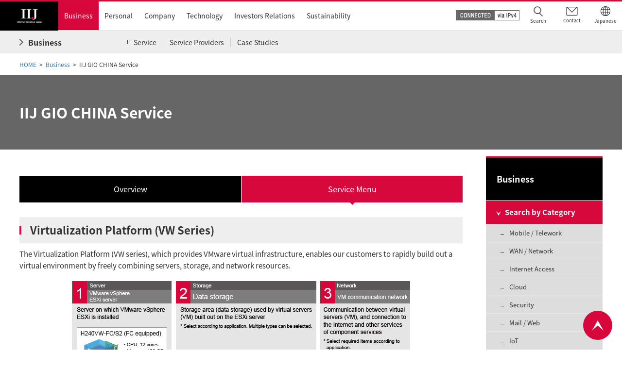

--- FILE ---
content_type: text/html
request_url: https://www.iij.ad.jp/en/biz/china/menu.html
body_size: 3280
content:
<!DOCTYPE html>
<html lang="en">
<head prefix="og: http://ogp.me/ns# fb: http://ogp.me/ns/fb# article: http://ogp.me/ns/article#">
<script type="text/javascript" src="/en/common/js/cookiebnr.js"></script>
<meta http-equiv="Content-Type" content="text/html; charset=utf-8" />
<meta http-equiv="Content-Style-Type" content="text/css" />
<meta http-equiv="Content-Script-Type" content="text/javascript" />
<title>IIJ GIO CHINA Service | Business | IIJ</title>
<meta name="keywords" content="IIJ,Internet Initiative Japan Inc.,Network,Solution" />
<meta name="description" content="Service Menu" />
<meta name="copyright" content="(C) Internet Initiative Japan Inc." />
<meta name="robots" content="index,follow" />
<meta name="viewport" content="width=device-width,initial-scale=1" />

<meta property="og:type" content="article">
<meta property="og:title" content="IIJ GIO CHINA Service | Business | IIJ">
<meta property="og:description" content="IIJ provides Internet connectivity and network-related services, network systems construction, operation and maintenance, development and sales of tele communication equipment, ATM operation business.">
<meta property="og:url" content="https://www.iij.ad.jp/en/biz/china/menu.html">
<meta property="og:image" content="https://www.iij.ad.jp/en/common/images/ogp_image.png">
<meta property="og:site_name" content="Internet Initiative Japan Inc.-IIJ">
<meta property="og:locale" content="en_US">

<link rel="canonical" href="https://www.iij.ad.jp/en/biz/china/menu.html">
<link rel="contents" href="/en/index.html" title="HOME" />
<link rel="help" href="/en/contact/index.html" title="Contact us" />
<link rel="shortcut icon" href="/favicon.ico" />
<link rel="stylesheet" type="text/css" href="/en/common/css/import.css" media="all" />
<link rel="stylesheet" type="text/css" href="/en/common/css/jquery.colorbox.css" media="all" />
<link rel="stylesheet" type="text/css" href="/en/common/css/print.css" media="print" />
<script type="text/javascript" src="/en/common/js/jquery.js"></script>
<script type="text/javascript" src="/en/common/js/jquery.globalnavi.js"></script>
<script type="text/javascript" src="/en/common/js/jquery.rollover.js"></script>
<script type="text/javascript" src="/en/common/js/jquery.scroll.js"></script>
<script type="text/javascript" src="/en/common/js/jquery.autoheight.js"></script>
<script type="text/javascript" src="/en/common/js/jquery.colorbox.js"></script>
<script type="text/javascript" src="/en/common/js/common.js"></script>
<script type="text/javascript" src="/en/common/js/jquery.cookie.js"></script>
<script type="text/javascript" src="/en/common/js/jquery.tab.js"></script>

<script type="text/javascript" src="/en/common/js/ga.js"></script>
<!-- SS_Search -->
<link type="text/css" rel="stylesheet" href="/en/search/css/ss_search.css" media="all"/>
<!-- /SS_Search -->
</head>
<body>
<div id="page-wrapper">
<p class="reader">Top of Page</p>
<hr />
<dl class="reader">
<dt>Links to move inside this page.</dt>
<dd>
<ul>
<li><a href="#gNavi">Skip to site menu.</a></li>
<li><a href="#header">Skip to the header menu.</a></li>
<li><a href="#contentsContainer">Skip to main content.</a></li>
</ul>
</dd>
</dl>
<hr />

<!--Header:Start-->

<div id="header-container">
<script type="text/javascript" src="/en/common/include/header_en.js"></script>
<!-- header-container End -->
</div>

<!--Header:End▲▲▲-->


<!-- NEW-header End -->
<!-- NEW-header-container End -->
<ol id="path">
<li><a href="/en/index.html">HOME</a></li>
<li><a href="/en/svcsol/index.html">Business</a></li>
<li id="current-page">IIJ GIO CHINA Service</li>
</ol>
<div class="heading01"><h1><span class="title-text">IIJ GIO CHINA Service</span></h1></div>
<div id="contentsContainer">
<div id="contents">



<div class="tabs">
<div class="tabCtrl tab-upper">
<ul data-row="2">

<li><a href="/en/biz/china/index.html"><span>Overview</span></a></li>

<li class="is-active"><a href="/en/biz/china/menu.html"><span>Service Menu</span></a></li>

</ul>
<!-- /.tabCtrl --></div>


<div class="tabBody">
<div class="tabDetail" data-tab="tab_1205709">
<div class="section">
<h2 class="heading02"><span class="title-wrapper"><span class="title-text"><span class="title-shadow">Virtualization Platform (VW Series)</span></span></span></h2>
<p>The Virtualization Platform (VW series), which provides VMware virtual infrastructure, enables our customers to rapidly build out a virtual environment by freely combining servers, storage, and network resources.</p>
<p class="align-center element-t20"><img src="/en/biz/china/images/menu_fig01.png" alt=""></p>
<h2 class="heading02"><span class="title-wrapper"><span class="title-text"><span class="title-shadow">Cross-Connect Gateway Service</span></span></span></h2>
<div class="section">
<p>A Private Connection function is provided, which can securely connect customer devices installed in IIJ Data Center Service racks to the IIJ GIO CHINA Service.<br>
Also, a closed network can be set up on the racks to enable the customer's location to connect to the IIJ GIO CHINA Service on a dedicated line. Our cloud-based services can be used as a private cloud.</p>
<p class="note-text01">* Separate contract is required for IIJ Data Center Service and a local line connection. </p>
<p class="align-center element-t20"><img src="/en/biz/china/images/menu_fig02.png" alt=""></p><!-- section End --></div>
<h2 class="heading02"><span class="title-wrapper"><span class="title-text"><span class="title-shadow">Virtualization Platform (VW Series) Specs</span></span></span></h2>
<div class="section">
<h3 class="heading03"><span class="title-text"><span class="title-shadow">VMware vSphere ESXi Server</span></span></h3>
<table class="table01 element-t20" cellspacing="0" cellpadding="0">
<colgroup>
<col width="34%" />
<col width="33%" />
<col width="33%" />
</colgroup>
<tbody>
<tr>
<th class="lv01 align-center">Items</th>
<th class="lv01 align-center">H240VW-FC/S2</th>
<th class="lv01 align-center">H400VW-FC/S3<br>H400VW-FC/S4</th>
</tr>
<tr>
<th class="lv01">Virtualization software</th>
<td colspan="2" class="align-center">VMware vSphere ESXi 6.0 Update 3</td>
</tr>
<tr>
<th class="lv01">No. of CPU cores</th>
<td class="align-right">12</td>
<td class="align-right">20</td>
</tr>
<tr>
<th class="lv01">Memory</th>
<td>128GB</td>
<td>256GB</td>
</tr>
<tr>
<th class="lv01">NIC ports</th>
<td class="align-center" colspan="2">4</td>
</tr>
<tr>
<th class="lv01">NIC bandwidth upper limit</th>
<td class="align-center" colspan="2">10Gbps</td>
</tr>
<tr>
<th class="lv01">iSCSI ports</th>
<td class="align-center" colspan="2">2</td>
</tr>
<tr>
<th class="lv01">iSCSI port bandwidth upper limit</th>
<td class="align-center" colspan="2">8Gbps</td>
</tr>
<tr>
<th class="lv01">Internet connectivity</th>
<td colspan="2" class="align-center">Type A (IPs/27, upper limit bandwidth 20 Mbps)<br>
Type B (IPs/28, upper limit bandwidth 10 Mbps)<br>
Type C (IPs/29, upper limit bandwidth 5 Mbps)</td>
</tr>
</tbody>
</table><!-- section End --></div>
<div class="section">
<h3 class="heading03"><span class="title-text"><span class="title-shadow">Base Set/Management Server</span></span></h3>
<table class="table01 element-t20" cellspacing="0" cellpadding="0">
<colgroup>
<col width="30%" />
<col width="70%" />
</colgroup>
<tbody>
<tr>
<th class="lv01">OS</th>
<td>Microsoft Windows Server 2012 R2 Standard 64-bit English version</td>
</tr>
<tr>
<th class="lv01">No. of CPU cores</th>
<td>2 vCPU</td>
</tr>
<tr>
<th class="lv01">Memory</th>
<td>4GB</td>
</tr>
</tbody>
</table><!-- section End --></div>
<div class="section">
<h3 class="heading03"><span class="title-text"><span class="title-shadow">Base Set/vCenter Server Appliance (VMware vCenter Server 6.0)</span></span></h3>
<table class="table01 element-t20" cellspacing="0" cellpadding="0">
<colgroup>
<col width="30%" />
<col width="70%" />
</colgroup>
<tbody>
<tr>
<th class="lv01">OS</th>
<td>VMware vCenter Server 6.0 Update 3 Appliance</td>
</tr>
<tr>
<th class="lv01">No. of CPU cores</th>
<td>4 vCPU</td>
</tr>
<tr>
<th class="lv01">Memory</th>
<td>16GB</td>
</tr>
<tr>
<th class="lv01">Installed software(client)</th>
<td>VMware vSphere Client 6.0<br>
VMware vSphere Command-Line Interface 6.0<br>
VMware vSphere Power CLI 6.3</td>
</tr>
</tbody>
</table><!-- section End --></div>
<div class="section">
<h3 class="heading03"><span class="title-text"><span class="title-shadow">Data Storage</span></span></h3>
<table class="table01 element-t20" cellspacing="0" cellpadding="0">
<colgroup>
<col width="34%" />
<col width="33%" />
<col width="33%" />
</colgroup>
<tbody>
<tr>
<th class="lv01" rowspan="2">Capacity</th>
<td>FC high-speed</td>
<td>500GB/1TB/1.5TB/2TB</td>
</tr>
<tr>
<td>FC standard</td>
<td>2TB/3TB/4TB/5TB</td>
</tr>
</tbody>
</table><!-- section End --></div>
<div class="section">
<h3 class="heading03"><span class="title-text"><span class="title-shadow">Support for ICP Registration Required for Public Release of Website</span></span></h3>
<p>In China, an ICP (Internet Content Provider) license must be acquired in order to publish a website. Professionals in China provide support for the complicated process of acquiring a license.</p><!-- section End --></div>
<!-- section End --></div>
<!-- /.tabDetail --></div>
<!-- /.tabBody --></div>
<div class="tabCtrl tab-lower">
<ul data-row="2">

<li><a href="/en/biz/china/index.html"><span>Overview</span></a></li>

<li class="is-active"><a href="/en/biz/china/menu.html"><span>Service Menu</span></a></li>

</ul>
<!-- /.tabCtrl --></div>
<!-- /.tabs --></div>

<!-- contents End --></div>
<div id="aside">
<div id="rNavi">
<p class="rNaviTitle"><a href="/en/svcsol/index.html"><span>Business</span></a></p>
<ul>
<li class="active"><a href="/en/svcsol/index.html"><span>Search by Category</span></a>
<ul>
<li class="off"><a href="/en/svcsol/category/mobile/index.html"><span>Mobile / Telework</span></a></li>
<li class="off"><a href="/en/svcsol/category/network/index.html"><span>WAN / Network</span></a></li>
<li class="off"><a href="/en/svcsol/category/internet/index.html"><span>Internet Access</span></a></li>
<li class="off"><a href="/en/svcsol/category/cloud/index.html"><span>Cloud</span></a></li>
<li class="off"><a href="/en/svcsol/category/security/index.html"><span>Security</span></a></li>
<li class="off"><a href="/en/svcsol/category/mailweb/index.html"><span>Mail / Web</span></a></li>
<li class="off"><a href="/en/svcsol/category/iot/index.html"><span>IoT</span></a></li>
<li class="off"><a href="/en/svcsol/category/cdn/index.html"><span>Content Delivery</span></a></li>
<li class="off"><a href="/en/svcsol/category/global/index.html"><span>Global / Privacy</span></a></li>
<li class="off"><a href="/en/svcsol/category/industry/index.html"><span>Industry Specific Solution</span></a></li>
<li class="off"><a href="/en/svcsol/category/si/index.html"><span>Professional Service</span></a></li>
<li class="off"><a href="/en/svcsol/category/datacenter/index.html"><span>Data Center</span></a></li>
</ul>
</li>
<li class="off"><a href="/en/svcsol/service-providers/"><span>Service Providers</span></a></li>
<li class="off"><a href="/en/svcsol/case/index.html"><span>Case Studies</span></a></li>
</ul>
<!-- rNavi End -->
</div>
<dl class="col-side element-t10">
<dt><span>Related Contents</span></dt>
<dd>
<ul class="link-list">
<li><a href="/en/wizsafe/">The Security Brand "wizSafe"</a></li>
<li><a href="/en/svcsol/sla/index.html">Service Level Agreement (SLA) Program</a></li>
<!-- link-list End -->
</ul>
</dd>
<!-- col-side End -->
</dl>
<!-- aside End --></div>
<!-- contentsContainer End --></div>
<!--Footer:Start-->

<footer id="footer-container">
<p class="reader">Footer menu from here</p>
<div id="footer-bottom">
<p id="footer-up"><a href="#page-wrapper"><img src="/en/common/images/ft_btn01.png" alt="Top of Page" /></a></p>
<ul id="footer-utility">
<li><a href="/en/privacy/index.html">Privacy Policy</a></li>
<li><a href="/en/securitypolicy/index.html">Basic Information Security Policy</a></li>
<li><a href="/en/terms/index.html">Terms of Use</a></li>
<li data-id="cookie_consent_cookie_btn"></li>
<!-- footer-utility End --></ul>
<div id="utility">
<ul>
<li>&copy; Internet Initiative Japan Inc.</li>
</ul>
</div>
<!-- footer End --></div>
<!-- footer-container End --></footer>

<!--Footer:End-->
<hr />
<p class="reader">End of the page.</p>
<p class="reader"><a href="#page-wrapper">Top of Page</a></p>
<!-- page-wrapper End --></div>




<!-- SS_Search -->
<script type="text/javascript" src="/en/search/en_all/js/ss_suggest_config.js"></script>
<!-- /SS_Search -->


</body>
</html>

--- FILE ---
content_type: text/css
request_url: https://www.iij.ad.jp/en/common/css/import.css
body_size: 134
content:
@charset "utf-8";
/* For all */
@import "/en/common/css/notosansjapanese.css";
@import "/en/common/css/reset.css";
@import "/en/common/css/layout.css";
@import "/en/common/css/layout_sp.css";
@import "/en/common/css/component.css";
@import "/en/common/css/component_sp.css";

--- FILE ---
content_type: text/css
request_url: https://www.iij.ad.jp/en/common/css/jquery.colorbox.css
body_size: 1450
content:
/*
    Colorbox Core Style:
    The following CSS is consistent between example themes and should not be altered.
*/
#colorbox, #cboxOverlay, #cboxWrapper{position:absolute; top:0; left:0; z-index:9999; overflow:hidden; -webkit-transform: translate3d(0,0,0);}
#cboxWrapper {max-width:none;}
#cboxOverlay{position:fixed; width:100%; height:100%;}
#cboxMiddleLeft, #cboxBottomLeft{clear:left;}
#cboxContent{position:relative;}
#cboxLoadedContent{overflow:auto; -webkit-overflow-scrolling: touch;}
#cboxTitle{margin:0;}
#cboxLoadingOverlay, #cboxLoadingGraphic{position:absolute; top:0; left:0; width:100%; height:100%;}
#cboxPrevious, #cboxNext, #cboxClose, #cboxSlideshow{cursor:pointer;}
.cboxPhoto{float:left; margin:auto; border:0; display:block; max-width:none; -ms-interpolation-mode:bicubic;}
.cboxIframe{width:100%; height:100%; display:block; border:0; padding:0; margin:0;}
#colorbox, #cboxContent, #cboxLoadedContent{box-sizing:content-box; -moz-box-sizing:content-box; -webkit-box-sizing:content-box;}

/* 
    User Style:
    Change the following styles to modify the appearance of Colorbox.  They are
    ordered & tabbed in a way that represents the nesting of the generated HTML.
*/
#cboxOverlay{background-color:#000000; opacity: 0.5 !important; filter: alpha(opacity = 50) !important;}
#colorbox{outline:0;}
    #cboxTopLeft{width:10px; height:10px; background-color:#fff;}
    #cboxTopRight{width:10px; height:10px; background-color:#fff;}
    #cboxBottomLeft{width:10px; height:10px; background-color:#fff;}
    #cboxBottomRight{width:10px; height:10px; background-color:#fff;}
    #cboxMiddleLeft{width:10px; background-color:#fff;}
    #cboxMiddleRight{width:10px; background-color:#fff;}
    #cboxTopCenter{height:10px; background-color:#fff;}
    #cboxBottomCenter{height:10px; background-color:#fff;}
    #cboxContent{background:#fff; overflow:hidden;}
        .cboxIframe{background:#fff;}
        #cboxError{padding:50px; border:1px solid #ccc;}
        #cboxLoadedContent{padding: 40px;}
        #cboxTitle{display: none !important;}
        #cboxCurrent{display: none !important;}
        #cboxLoadingOverlay{background:url(../images/colorbox_loading_background.png) no-repeat center center;}
        #cboxLoadingGraphic{background:url(../images/colorbox_loading.gif) no-repeat center center;}

        /* these elements are buttons, and may need to have additional styles reset to avoid unwanted base styles */
        #cboxPrevious, #cboxNext, #cboxSlideshow, #cboxClose {border:0; padding:0; margin:0; overflow:visible; width:auto; background:none; }
        
        /* avoid outlines on :active (mouseclick), but preserve outlines on :focus (tabbed navigating) */
        #cboxPrevious:active, #cboxNext:active, #cboxSlideshow:active, #cboxClose:active {outline:0;}

        #cboxSlideshow{position:absolute; bottom:4px; right:30px; color:#0092ef;}
        #cboxPrevious{position:absolute; bottom:0; top: 0;left:0;margin-top: auto;margin-bottom: auto;  background:url(../images/lightbox-btn-prev-off.png) no-repeat 0 0; width:32px; height:44px; text-indent:-9999px;}
        #cboxPrevious:hover{background:url(../images/lightbox-btn-prev.png) no-repeat 0 0;}
        #cboxNext{position:absolute; bottom:0; top: 0;right:0;margin-top: auto;margin-bottom: auto;  background:url(../images/lightbox-btn-next-off.png) no-repeat 0 0; width:32px; height:44px; text-indent:-9999px;}
        #cboxNext:hover{background:url(../images/lightbox-btn-next.png) no-repeat 0 0;}
        #cboxClose{position:absolute; top:0; right:0; background:url(../images/com_icn82.png) no-repeat 0 0; width:17px; height:17px; text-indent:-9999px;}

/*
  The following fixes a problem where IE7 and IE8 replace a PNG's alpha transparency with a black fill
  when an alpha filter (opacity change) is set on the element or ancestor element.  This style is not applied to or needed in IE9.
  See: http://jacklmoore.com/notes/ie-transparency-problems/
*/
.cboxIE #cboxTopLeft,
.cboxIE #cboxTopCenter,
.cboxIE #cboxTopRight,
.cboxIE #cboxBottomLeft,
.cboxIE #cboxBottomCenter,
.cboxIE #cboxBottomRight,
.cboxIE #cboxMiddleLeft,
.cboxIE #cboxMiddleRight {
    filter: progid:DXImageTransform.Microsoft.gradient(startColorstr=#00FFFFFF,endColorstr=#00FFFFFF);
}

--- FILE ---
content_type: text/css
request_url: https://www.iij.ad.jp/en/search/css/ss_search.css
body_size: 6372
content:
/*
* ss_search.css
* http://www.syncsearch.jp/
*
* @version 1.9.0
* @date 2019-10-23
*/

@charset "UTF-8";
div#ss-main {
  margin: 20px 0px 20px 0px;
  font-family: -apple-system, BlinkMacSystemFont, "Helvetica Neue", "Segoe UI","ヒラギノ角ゴ ProN W3", Meiryo, sans-serif;
  width: 100%;
}

@media screen and (max-width: 640px) {
  div#ss-main {
    width: 100%;
  }
}

@media screen and (min-width: 641px) and (max-width: 768px) {
  div#ss-main {
    width: 100%;
  }
}

@media screen and (min-width: 769px) {
  div#ss-main {
    width: 100%;
  }
}

div#ss-main.left {
  margin-top: 15px;
}

div#ss-main.center {
  text-align: center;
  margin: 15px auto 0px auto;
}

div#ss-main.sp {
  width: 100%;
}

div#ss-main a {
  color: #0076bf;
  text-decoration: none;
}

div#ss-main.center #ss-form, div#ss-main.center #ss-content {
  text-align: left;
}

/* === Search Form === */
#ss-form {
  margin-bottom: 10px;
}

#ss-form div.ss-search {
  margin: 10px 0px 10px 0px;
}

#ss-form div.ss-categories {
  margin-top: 10px;
}

#ss-form div.ss-categories fieldset.ss-category-field {
  border: none;
  padding: 0;
  margin: 5px 0px 5px 0px;
}

@media screen and (max-width: 640px) {
  div#ss-main.css3 #ss-form {
    position: relative;
  }
}

div#ss-main.css3 #ss-form .ss-search-input {
  background: #fafafa none repeat scroll 0 0;
  border: medium none;
  -webkit-box-shadow: 1px 1px 2px #ccc inset;
  box-shadow: 1px 1px 2px #ccc inset;
  -webkit-box-sizing: border-box;
  box-sizing: border-box;
  height: 38px;
  padding: 0 7px;
  width: 300px;
  ime-mode: active;
  font-size: 16px;
}

@media screen and (max-width: 640px) {
  div#ss-main.css3 #ss-form .ss-search-input {
    width: 100%;
  }
}

div#ss-main.css3 #ss-form .ss-search-button {
  background: rgba(0, 0, 0, 0) -webkit-gradient(linear, left top, left bottom, from(#bbbbbb), color-stop(70%, #b9b9b9), to(#cccccc)) repeat scroll 0 0;
  background: rgba(0, 0, 0, 0) -webkit-linear-gradient(top, #bbbbbb 0%, #b9b9b9 70%, #cccccc 100%) repeat scroll 0 0;
  background: rgba(0, 0, 0, 0) linear-gradient(to bottom, #bbbbbb 0%, #b9b9b9 70%, #cccccc 100%) repeat scroll 0 0;
  filter: progid:DXImageTransform.Microsoft.gradient(startColorstr='#bbbbbb', endColorstr='#cccccc', GradientType=0);
  /* IE7,8,9 */
  height: 38px;
  color: #FFF;
  border: medium none;
  cursor: pointer;
  width: 6em;
  font-size: 14px;
  vertical-align: top;
  border-radius: 0;
}

@media screen and (max-width: 640px) {
  div#ss-main.css3 #ss-form .ss-search-button {
    position: absolute;
    right: 0;
    top: 0;
  }
}

div#ss-main.css3 #ss-form fieldset.ss-category-field input[type=radio],
div#ss-main.css3 #ss-form fieldset.ss-category-field input[type=checkbox] {
  display: inline-block;
  margin-right: 6px;
}

div#ss-main.css3 #ss-form fieldset.ss-category-field input[type=radio] + label,
div#ss-main.css3 #ss-form fieldset.ss-category-field input[type=checkbox] + label {
  position: relative;
  display: inline-block;
  margin-right: 12px;
  font-size: 14px;
  line-height: 26px;
  cursor: pointer;
}

div#ss-main.css3 #ss-form fieldset.ss-category-field input[type=radio],
div#ss-main.css3 #ss-form fieldset.ss-category-field input[type=checkbox] {
  display: none;
  margin: 0;
}

div#ss-main.css3 #ss-form fieldset.ss-category-field input[type=radio] + label,
div#ss-main.css3 #ss-form fieldset.ss-category-field input[type=checkbox] + label {
  padding: 0 0 0 24px;
}

div#ss-main.css3 #ss-form fieldset.ss-category-field input[type=radio] + label::before,
div#ss-main.css3 #ss-form fieldset.ss-category-field input[type=checkbox] + label::before {
  content: "";
  position: absolute;
  top: 50%;
  left: 0;
  -webkit-box-sizing: border-box;
  box-sizing: border-box;
  display: block;
  width: 18px;
  height: 18px;
  margin-top: -9px;
  background: #FFF;
}

div#ss-main.css3 #ss-form fieldset.ss-category-field input[type=radio] + label::before {
  border: 2px solid #ccc;
  border-radius: 30px;
}

div#ss-main.css3 #ss-form fieldset.ss-category-field input[type=checkbox] + label::before {
  border: 2px solid #ccc;
}

div#ss-main.css3 #ss-form fieldset.ss-category-field input[type=radio]:checked + label::after,
div#ss-main.css3 #ss-form fieldset.ss-category-field input[type=checkbox]:checked + label::after {
  content: "";
  position: absolute;
  top: 50%;
  -webkit-box-sizing: border-box;
  box-sizing: border-box;
  display: block;
}

div#ss-main.css3 #ss-form fieldset.ss-category-field input[type=radio]:checked + label::after {
  left: 5px;
  width: 8px;
  height: 8px;
  margin-top: -4px;
  background: #444444;
  border-radius: 8px;
}

div#ss-main.css3 #ss-form fieldset.ss-category-field input[type=checkbox]:checked + label::after {
  left: 3px;
  width: 16px;
  height: 8px;
  margin-top: -8px;
  border-left: 3px solid #444444;
  border-bottom: 3px solid #444444;
  -webkit-transform: rotate(-45deg);
  -ms-transform: rotate(-45deg);
  transform: rotate(-45deg);
}

div#ss-main.css3.blue #ss-form .ss-search-input {
  background: #f2f6f8 none repeat scroll 0 0;
}

div#ss-main.css3.blue #ss-form .ss-search-button {
  background: rgba(0, 0, 0, 0) -webkit-gradient(linear, left top, left bottom, from(#0073a8), color-stop(70%, #007db7), to(#0087c6)) repeat scroll 0 0;
  background: rgba(0, 0, 0, 0) -webkit-linear-gradient(top, #0073a8 0%, #007db7 70%, #0087c6 100%) repeat scroll 0 0;
  background: rgba(0, 0, 0, 0) linear-gradient(to bottom, #0073a8 0%, #007db7 70%, #0087c6 100%) repeat scroll 0 0;
  filter: progid:DXImageTransform.Microsoft.gradient(startColorstr='#0073a8', endColorstr='#0087c6', GradientType=0);
  /* IE7,8,9 */
}

div#ss-main.css3.blue #ss-form fieldset.ss-category-field input[type=radio]:checked + label::after {
  background: #0076bf;
}

div#ss-main.css3.blue #ss-form fieldset.ss-category-field input[type=checkbox]:checked + label::after {
  border-left: 3px solid #0076bf;
  border-bottom: 3px solid #0076bf;
}

div#ss-main.ie6 #ss-form .ss-search-input,
div#ss-main.ie7 #ss-form .ss-search-input,
div#ss-main.ie8 #ss-form .ss-search-input {
  width: 300px;
  height: 17px;
  ime-mode: active;
}

div#ss-main.ie6 #ss-form .ss-search-button,
div#ss-main.ie7 #ss-form .ss-search-button,
div#ss-main.ie8 #ss-form .ss-search-button {
  vertical-align: bottom;
}

div#ss-main.ie8 #ss-form fieldset.ss-category-field input[type=radio],
div#ss-main.ie8 #ss-form fieldset.ss-category-field input[type=checkbox] {
  margin-right: 2px;
  vertical-align: text-bottom;
}

div#ss-main.ie8 #ss-form fieldset.ss-category-field input[type=radio] + label,
div#ss-main.ie8 #ss-form fieldset.ss-category-field input[type=checkbox] + label {
  margin-right: 12px;
}

#ss-form div.ss-groups {
  margin-top: 10px;
}

#ss-form div.ss-groups fieldset.ss-group-field {
  border: none;
  padding: 0;
  margin: 5px 0px 5px 0px;
}

div#ss-main.css3 #ss-form fieldset.ss-group-field input[type=radio] {
  display: inline-block;
  margin-right: 6px;
  display: none;
  margin: 0;
}

div#ss-main.css3 #ss-form fieldset.ss-group-field input[type=radio] + label {
  position: relative;
  display: inline-block;
  margin-right: 12px;
  font-size: 14px;
  line-height: 26px;
  cursor: pointer;
  padding: 0 0 0 24px;
}

div#ss-main.css3 #ss-form fieldset.ss-group-field input[type=radio] + label::before {
  content: "";
  position: absolute;
  top: 50%;
  left: 0;
  -webkit-box-sizing: border-box;
  box-sizing: border-box;
  display: block;
  width: 18px;
  height: 18px;
  margin-top: -9px;
  background: #FFF;
  border: 2px solid #ccc;
  border-radius: 30px;
}

div#ss-main.css3 #ss-form fieldset.ss-group-field input[type=radio]:checked + label::after {
  content: "";
  position: absolute;
  top: 50%;
  -webkit-box-sizing: border-box;
  box-sizing: border-box;
  display: block;
  left: 5px;
  width: 8px;
  height: 8px;
  margin-top: -4px;
  background: #444444;
  border-radius: 8px;
}

div#ss-main.css3.blue #ss-form fieldset.ss-group-field input[type=radio]:checked + label::after {
  background: #0076bf;
}

div#ss-main.ie8 #ss-form fieldset.ss-group-field input[type=radio] {
  margin-right: 2px;
  vertical-align: text-bottom;
}

div#ss-main.ie8 #ss-form fieldset.ss-group-field input[type=radio] + label {
  margin-right: 12px;
}

div#ss-main a.ss-category-linked-list-item__link {
  cursor: pointer;
}

div#ss-main a.ss-category-linked-list-item__link--disabled {
  color: inherit;
  cursor: default;
}

.ss-keyword-ranking-heading {
  margin-bottom: 0;
}

ul.ss-keyword-ranks {
  margin: 0;
  padding-left: 0;
}

ul.ss-keyword-ranks li.ss-keyword-rank {
  cursor: pointer;
  display: inline-block;
  margin: 5px;
  padding: 5px;
}

/* === Navication === */
div#ss-navi {
  padding: 5px 0px 5px 0px;
  margin-bottom: 20px;
  border-top: 1px solid #E4E4E4;
  border-bottom: 1px solid #E4E4E4;
  background-color: #FAFAFA;
  font-size: 87.5%;
}

div#ss-navi:after {
  content: "";
  display: block;
  clear: both;
}

div#ss-navi div.ss-navi-left {
  display: inline-block;
  text-align: left;
}

div#ss-navi div.ss-navi-left span#ss-total-hits {
  padding-left: 10px;
}

@media screen and (max-width: 640px) {
  div#ss-navi div.ss-navi-left span#ss-total-hits {
    padding-left: 0px;
  }
}

div#ss-navi div.ss-navi-left span#ss-show-counts {
  padding-left: 10px;
}

@media screen and (max-width: 640px) {
  div#ss-navi div.ss-navi-left span#ss-show-counts {
    display: none;
  }
}

div#ss-navi div.ss-navi-right {
  min-width: 100px;
  float: right;
  display: inline-block;
}

div#ss-navi div.ss-navi-right span#ss-sort-match {
  color: #0076bf;
  cursor: pointer;
}

div#ss-navi div.ss-navi-right span#ss-sort-date {
  margin-left: 8px;
  color: #0076bf;
  cursor: pointer;
}

div#ss-navi div.ss-navi-right span#ss-sort-match.selected,
div#ss-navi div.ss-navi-right span#ss-sort-date.selected {
  font-weight: bold;
  color: #444;
}

div#ss-main.ie7 div#ss-navi div.ss-navi-right,
div#ss-main.ie6 div#ss-navi div.ss-navi-right {
  position: relative;
  top: -16px;
}

#ss-main.ie8 #ss-navi {
  margin-bottom: 0;
}

#ss-main .SS_hitCount {
  display: inline-block;
}

#ss-main .SS_hitCount--select {
  padding: 5px 3px;
}

#ss-main.css3 .SS_hitCount--radio input[type=radio] {
  display: inline-block;
  margin-right: 6px;
  display: none;
  margin: 0;
}

#ss-main.css3 .SS_hitCount--radio input[type=radio] + label {
  position: relative;
  display: inline-block;
  margin-right: 12px;
  font-size: 14px;
  line-height: 26px;
  cursor: pointer;
  padding: 0 0 0 24px;
}

#ss-main.css3 .SS_hitCount--radio input[type=radio] + label::before {
  content: "";
  position: absolute;
  top: 50%;
  left: 0;
  -webkit-box-sizing: border-box;
  box-sizing: border-box;
  display: block;
  width: 18px;
  height: 18px;
  margin-top: -9px;
  background: #FFF;
  border: 2px solid #ccc;
  border-radius: 30px;
}

#ss-main.css3 .SS_hitCount--radio input[type=radio]:checked + label::after {
  content: "";
  position: absolute;
  top: 50%;
  -webkit-box-sizing: border-box;
  box-sizing: border-box;
  display: block;
  left: 5px;
  width: 8px;
  height: 8px;
  margin-top: -4px;
  background: #444444;
  border-radius: 8px;
}

#ss-main.css3.blue .SS_hitCount--radio input[type=radio]:checked + label::after {
  background: #0076bf;
}

/* === AdResult === */
div#ss-ad-result {
  margin-bottom: 25px;
  padding: 5px 0px 0px 5px;
  background-color: #E8F4FF;
  border: 1px solid #D2EAFF;
  text-align: center;
  width: 100%;
}

div#ss-ad-result div.ss-ad-item {
  padding: 0px;
  margin-top: 0px;
  margin-bottom: 10px;
  line-height: 1.2em;
  min-height: 130px;
  text-align: left;
}

div#ss-ad-result div.ss-ad-item div.ss-ad-image {
  float: left;
  width: 170px;
  border: 1px solid #CCC;
  background-color: #FFF;
}

@media screen and (max-width: 640px) {
  div#ss-ad-result div.ss-ad-item div.ss-ad-image {
    display: none;
  }
}

div#ss-ad-result div.ss-ad-item div.ss-ad-image img {
  padding: 4px;
}

div#ss-ad-result div.ss-ad-item div.ss-ad-page {
  float: left;
  margin-left: 15px;
  line-height: 1.5em;
  padding-top: 2px;
  margin-bottom: 20px;
}

@media screen and (max-width: 640px) {
  div#ss-ad-result div.ss-ad-item div.ss-ad-page {
    width: 100%;
  }
}

@media screen and (min-width: 641px) and (max-width: 768px) {
  div#ss-ad-result div.ss-ad-item div.ss-ad-page {
    width: calc(100% - 190px);
  }
}

@media screen and (min-width: 769px) {
  div#ss-ad-result div.ss-ad-item div.ss-ad-page {
    width: calc(100% - 190px);
  }
}

div#ss-ad-result div.ss-ad-item div.ss-ad-page .ss-ad-title {
  font-size: 110%;
  margin: 0px 0px 6px 0px;
  padding: 0;
}

div#ss-ad-result div.ss-ad-item div.ss-ad-page div.ss-ad-summary {
  margin: 4px 0px;
  font-size: 100%;
  color: #333;
}

div#ss-ad-result div.ss-ad-item div.ss-ad-page div.ss-ad-summary span.ss-highlight {
  font-weight: bold;
}

@media screen and (max-width: 640px) {
  div#ss-ad-result div.ss-ad-item div.ss-ad-page div.ss-ad-summary {
    display: -webkit-box;
    -webkit-box-orient: vertical;
    -webkit-line-clamp: 3;
    overflow: hidden;
  }
}

div#ss-ad-result div.ss-ad-item .ss-ad-url a {
  color: #006F00;
  word-break: break-all;
}

div#ss-ad-result div.ss-ad-item .ss-ad-content-length {
  color: #333;
  font-size: 90%;
}

div#ss-ad-result div.ss-ad-item .ss-ad-last-modified {
  margin-left: 5px;
  color: #333;
  font-size: 90%;
}

/* === Result === */
div#ss-result {
  padding-left: 7px;
  /* adjust to ad-image */
}

div#ss-result div.ss-item {
  margin-bottom: 20px;
  line-height: 1.2em;
  text-align: left;
  clear: both;
  min-height: 130px;
}

div#ss-result div.ss-item div.ss-image {
  width: 170px;
  float: left;
}

@media screen and (max-width: 640px) {
  div#ss-result div.ss-item div.ss-image {
    display: none;
  }
}

div#ss-result div.ss-item div.ss-image img {
  width: 160px;
  padding: 4px;
  border: 1px solid #CCC;
}

div#ss-result div.ss-item div.ss-page {
  width: 820px;
  float: left;
  margin-left: 15px;
  line-height: 1.5em;
  padding-top: 2px;
  margin-bottom: 20px;
}

div#ss-result div.ss-item div.ss-page .ss-title {
  font-size: 110%;
  margin: 0px 0px 6px 0px;
  padding: 0;
}

div#ss-result div.ss-item div.ss-page .ss-file-type {
  font-size: 85%;
  padding-right: 5px;
}

div#ss-result div.ss-item div.ss-page .ss-summary {
  font-size: 100%;
  color: #333;
}

div#ss-result div.ss-item div.ss-page .ss-summary span.ss-highlight {
  font-weight: bold;
}

@media screen and (max-width: 640px) {
  div#ss-result div.ss-item div.ss-page .ss-summary {
    display: -webkit-box;
    -webkit-box-orient: vertical;
    -webkit-line-clamp: 3;
    overflow: hidden;
  }
}

div#ss-result div.ss-item .ss-url a {
  color: #006F00;
  word-break: break-all;
}

div#ss-result div.ss-item .ss-content-type {
  font-weight: bold;
  color: #333;
}

div#ss-result div.ss-item .ss-content-length {
  color: #333;
  font-size: 90%;
}

div#ss-result div.ss-item .ss-last-modified {
  margin-left: 5px;
  color: #333;
  font-size: 90%;
}

div#ss-main.css3 div#ss-result div.ss-item div.ss-page {
  width: calc(100% - 190px);
}

@media screen and (max-width: 640px) {
  div#ss-main.css3 div#ss-result div.ss-item div.ss-page {
    width: 100%;
    margin: 10px auto;
    padding-bottom: 20px;
    border-bottom: 1px dotted #ccc;
  }
}

#ss-main.ie8 #ss-result {
  overflow: hidden;
}

#ss-main.ie8 .ss-item {
  overflow: hidden;
  margin-top: 20px;
  margin-bottom: 0;
}

#ss-main.ie8 .ss-item .ss-page {
  margin-bottom: 0;
}

.ss-icon img {
  width: 20px;
  height: 20px;
  vertical-align: text-bottom;
}

/* === Pagination === */
div.ss-pagination {
  position: relative;
  top: 20px;
  margin-bottom: 40px;
  clear: left;
  text-align: center;
}

div.ss-pagination span {
  margin: 0px 3px 0px 3px;
}

div.ss-pagination .ss-select-page {
  border: 1px solid #EEE;
  background-color: #FAFAFA;
  padding: 2px 8px 2px 8px;
  width: 20px;
  position: relative;
  /* for IE bug */
}

div.ss-pagination .ss-page-prev, div.ss-pagination .ss-page-next {
  color: #0076bf;
  cursor: pointer;
}

div.ss-pagination .ss-page {
  border: 1px solid #EEE;
  padding: 1px 7px 1px 7px;
  width: 20px;
  position: relative;
  /* for IE bug */
  color: #0076bf;
  cursor: pointer;
}

#ss-main.ie8 .ss-pagination {
  margin-top: 20px;
}

/* === NotFound === */
div#ss-not-found {
  font-size: 100%;
  margin: 20px 0px 15px 5px;
  text-align: left;
}

div#ss-not-found #ss-hint {
  margin: 15px 0px 0px 5px;
}

div#ss-not-found ul#ss-hint-message {
  margin-top: 0;
  padding-left: 0;
}

div#ss-not-found ul#ss-hint-message li {
  margin-left: 25px;
}

/* === Preview === */
div#ss-preview {
  position: absolute;
  z-index: 100;
  width: 436px;
  height: 336px;
  background: url([data-uri]) no-repeat 0 0;
  display: none;
}

div#ss-preview div#ss-preview-container {
  width: 407px;
  height: 307px;
  margin: 16px 0px 0px 16px;
  background: url([data-uri]) no-repeat 0 0;
}

div#ss-preview img#ss-preview-image {
  border: 1px solid #CCCCCC;
}

div#ss-main.ie6 div#ss-preview, body.ie7 div#ss-preview {
  background: url(//image.syncsearch.jp/image/preview.gif) no-repeat 0 0;
}

div#ss-main.ie6 div#ss-preview-container, body.ie7 div#ss-preview-container {
  background: url(//image.syncsearch.jp/image/shadow.png) no-repeat 0 0;
}

div#ss-loading-animation {
  margin: 100px auto;
  font-size: 25px;
  width: 1em;
  height: 1em;
  border-radius: 50%;
  position: relative;
  text-indent: -9999em;
  -webkit-animation: load5 1.1s infinite ease;
  animation: load5 1.1s infinite ease;
  -webkit-transform: translateZ(0);
  -ms-transform: translateZ(0);
  transform: translateZ(0);
}

@-webkit-keyframes load5 {
  0%,
  100% {
    -webkit-box-shadow: 0em -2.6em 0em 0em #808080, 1.8em -1.8em 0 0em rgba(128, 128, 128, 0.2), 2.5em 0em 0 0em rgba(128, 128, 128, 0.2), 1.75em 1.75em 0 0em rgba(128, 128, 128, 0.2), 0em 2.5em 0 0em rgba(128, 128, 128, 0.2), -1.8em 1.8em 0 0em rgba(128, 128, 128, 0.2), -2.6em 0em 0 0em rgba(128, 128, 128, 0.5), -1.8em -1.8em 0 0em rgba(128, 128, 128, 0.7);
    box-shadow: 0em -2.6em 0em 0em #808080, 1.8em -1.8em 0 0em rgba(128, 128, 128, 0.2), 2.5em 0em 0 0em rgba(128, 128, 128, 0.2), 1.75em 1.75em 0 0em rgba(128, 128, 128, 0.2), 0em 2.5em 0 0em rgba(128, 128, 128, 0.2), -1.8em 1.8em 0 0em rgba(128, 128, 128, 0.2), -2.6em 0em 0 0em rgba(128, 128, 128, 0.5), -1.8em -1.8em 0 0em rgba(128, 128, 128, 0.7);
  }
  12.5% {
    -webkit-box-shadow: 0em -2.6em 0em 0em rgba(128, 128, 128, 0.7), 1.8em -1.8em 0 0em #808080, 2.5em 0em 0 0em rgba(128, 128, 128, 0.2), 1.75em 1.75em 0 0em rgba(128, 128, 128, 0.2), 0em 2.5em 0 0em rgba(128, 128, 128, 0.2), -1.8em 1.8em 0 0em rgba(128, 128, 128, 0.2), -2.6em 0em 0 0em rgba(128, 128, 128, 0.2), -1.8em -1.8em 0 0em rgba(128, 128, 128, 0.5);
    box-shadow: 0em -2.6em 0em 0em rgba(128, 128, 128, 0.7), 1.8em -1.8em 0 0em #808080, 2.5em 0em 0 0em rgba(128, 128, 128, 0.2), 1.75em 1.75em 0 0em rgba(128, 128, 128, 0.2), 0em 2.5em 0 0em rgba(128, 128, 128, 0.2), -1.8em 1.8em 0 0em rgba(128, 128, 128, 0.2), -2.6em 0em 0 0em rgba(128, 128, 128, 0.2), -1.8em -1.8em 0 0em rgba(128, 128, 128, 0.5);
  }
  25% {
    -webkit-box-shadow: 0em -2.6em 0em 0em rgba(128, 128, 128, 0.5), 1.8em -1.8em 0 0em rgba(128, 128, 128, 0.7), 2.5em 0em 0 0em #808080, 1.75em 1.75em 0 0em rgba(128, 128, 128, 0.2), 0em 2.5em 0 0em rgba(128, 128, 128, 0.2), -1.8em 1.8em 0 0em rgba(128, 128, 128, 0.2), -2.6em 0em 0 0em rgba(128, 128, 128, 0.2), -1.8em -1.8em 0 0em rgba(128, 128, 128, 0.2);
    box-shadow: 0em -2.6em 0em 0em rgba(128, 128, 128, 0.5), 1.8em -1.8em 0 0em rgba(128, 128, 128, 0.7), 2.5em 0em 0 0em #808080, 1.75em 1.75em 0 0em rgba(128, 128, 128, 0.2), 0em 2.5em 0 0em rgba(128, 128, 128, 0.2), -1.8em 1.8em 0 0em rgba(128, 128, 128, 0.2), -2.6em 0em 0 0em rgba(128, 128, 128, 0.2), -1.8em -1.8em 0 0em rgba(128, 128, 128, 0.2);
  }
  37.5% {
    -webkit-box-shadow: 0em -2.6em 0em 0em rgba(128, 128, 128, 0.2), 1.8em -1.8em 0 0em rgba(128, 128, 128, 0.5), 2.5em 0em 0 0em rgba(128, 128, 128, 0.7), 1.75em 1.75em 0 0em #808080, 0em 2.5em 0 0em rgba(128, 128, 128, 0.2), -1.8em 1.8em 0 0em rgba(128, 128, 128, 0.2), -2.6em 0em 0 0em rgba(128, 128, 128, 0.2), -1.8em -1.8em 0 0em rgba(128, 128, 128, 0.2);
    box-shadow: 0em -2.6em 0em 0em rgba(128, 128, 128, 0.2), 1.8em -1.8em 0 0em rgba(128, 128, 128, 0.5), 2.5em 0em 0 0em rgba(128, 128, 128, 0.7), 1.75em 1.75em 0 0em #808080, 0em 2.5em 0 0em rgba(128, 128, 128, 0.2), -1.8em 1.8em 0 0em rgba(128, 128, 128, 0.2), -2.6em 0em 0 0em rgba(128, 128, 128, 0.2), -1.8em -1.8em 0 0em rgba(128, 128, 128, 0.2);
  }
  50% {
    -webkit-box-shadow: 0em -2.6em 0em 0em rgba(128, 128, 128, 0.2), 1.8em -1.8em 0 0em rgba(128, 128, 128, 0.2), 2.5em 0em 0 0em rgba(128, 128, 128, 0.5), 1.75em 1.75em 0 0em rgba(128, 128, 128, 0.7), 0em 2.5em 0 0em #808080, -1.8em 1.8em 0 0em rgba(128, 128, 128, 0.2), -2.6em 0em 0 0em rgba(128, 128, 128, 0.2), -1.8em -1.8em 0 0em rgba(128, 128, 128, 0.2);
    box-shadow: 0em -2.6em 0em 0em rgba(128, 128, 128, 0.2), 1.8em -1.8em 0 0em rgba(128, 128, 128, 0.2), 2.5em 0em 0 0em rgba(128, 128, 128, 0.5), 1.75em 1.75em 0 0em rgba(128, 128, 128, 0.7), 0em 2.5em 0 0em #808080, -1.8em 1.8em 0 0em rgba(128, 128, 128, 0.2), -2.6em 0em 0 0em rgba(128, 128, 128, 0.2), -1.8em -1.8em 0 0em rgba(128, 128, 128, 0.2);
  }
  62.5% {
    -webkit-box-shadow: 0em -2.6em 0em 0em rgba(128, 128, 128, 0.2), 1.8em -1.8em 0 0em rgba(128, 128, 128, 0.2), 2.5em 0em 0 0em rgba(128, 128, 128, 0.2), 1.75em 1.75em 0 0em rgba(128, 128, 128, 0.5), 0em 2.5em 0 0em rgba(128, 128, 128, 0.7), -1.8em 1.8em 0 0em #808080, -2.6em 0em 0 0em rgba(128, 128, 128, 0.2), -1.8em -1.8em 0 0em rgba(128, 128, 128, 0.2);
    box-shadow: 0em -2.6em 0em 0em rgba(128, 128, 128, 0.2), 1.8em -1.8em 0 0em rgba(128, 128, 128, 0.2), 2.5em 0em 0 0em rgba(128, 128, 128, 0.2), 1.75em 1.75em 0 0em rgba(128, 128, 128, 0.5), 0em 2.5em 0 0em rgba(128, 128, 128, 0.7), -1.8em 1.8em 0 0em #808080, -2.6em 0em 0 0em rgba(128, 128, 128, 0.2), -1.8em -1.8em 0 0em rgba(128, 128, 128, 0.2);
  }
  75% {
    -webkit-box-shadow: 0em -2.6em 0em 0em rgba(128, 128, 128, 0.2), 1.8em -1.8em 0 0em rgba(128, 128, 128, 0.2), 2.5em 0em 0 0em rgba(128, 128, 128, 0.2), 1.75em 1.75em 0 0em rgba(128, 128, 128, 0.2), 0em 2.5em 0 0em rgba(128, 128, 128, 0.5), -1.8em 1.8em 0 0em rgba(128, 128, 128, 0.7), -2.6em 0em 0 0em #808080, -1.8em -1.8em 0 0em rgba(128, 128, 128, 0.2);
    box-shadow: 0em -2.6em 0em 0em rgba(128, 128, 128, 0.2), 1.8em -1.8em 0 0em rgba(128, 128, 128, 0.2), 2.5em 0em 0 0em rgba(128, 128, 128, 0.2), 1.75em 1.75em 0 0em rgba(128, 128, 128, 0.2), 0em 2.5em 0 0em rgba(128, 128, 128, 0.5), -1.8em 1.8em 0 0em rgba(128, 128, 128, 0.7), -2.6em 0em 0 0em #808080, -1.8em -1.8em 0 0em rgba(128, 128, 128, 0.2);
  }
  87.5% {
    -webkit-box-shadow: 0em -2.6em 0em 0em rgba(128, 128, 128, 0.2), 1.8em -1.8em 0 0em rgba(128, 128, 128, 0.2), 2.5em 0em 0 0em rgba(128, 128, 128, 0.2), 1.75em 1.75em 0 0em rgba(128, 128, 128, 0.2), 0em 2.5em 0 0em rgba(128, 128, 128, 0.2), -1.8em 1.8em 0 0em rgba(128, 128, 128, 0.5), -2.6em 0em 0 0em rgba(128, 128, 128, 0.7), -1.8em -1.8em 0 0em #808080;
    box-shadow: 0em -2.6em 0em 0em rgba(128, 128, 128, 0.2), 1.8em -1.8em 0 0em rgba(128, 128, 128, 0.2), 2.5em 0em 0 0em rgba(128, 128, 128, 0.2), 1.75em 1.75em 0 0em rgba(128, 128, 128, 0.2), 0em 2.5em 0 0em rgba(128, 128, 128, 0.2), -1.8em 1.8em 0 0em rgba(128, 128, 128, 0.5), -2.6em 0em 0 0em rgba(128, 128, 128, 0.7), -1.8em -1.8em 0 0em #808080;
  }
}

@keyframes load5 {
  0%,
  100% {
    -webkit-box-shadow: 0em -2.6em 0em 0em #808080, 1.8em -1.8em 0 0em rgba(128, 128, 128, 0.2), 2.5em 0em 0 0em rgba(128, 128, 128, 0.2), 1.75em 1.75em 0 0em rgba(128, 128, 128, 0.2), 0em 2.5em 0 0em rgba(128, 128, 128, 0.2), -1.8em 1.8em 0 0em rgba(128, 128, 128, 0.2), -2.6em 0em 0 0em rgba(128, 128, 128, 0.5), -1.8em -1.8em 0 0em rgba(128, 128, 128, 0.7);
    box-shadow: 0em -2.6em 0em 0em #808080, 1.8em -1.8em 0 0em rgba(128, 128, 128, 0.2), 2.5em 0em 0 0em rgba(128, 128, 128, 0.2), 1.75em 1.75em 0 0em rgba(128, 128, 128, 0.2), 0em 2.5em 0 0em rgba(128, 128, 128, 0.2), -1.8em 1.8em 0 0em rgba(128, 128, 128, 0.2), -2.6em 0em 0 0em rgba(128, 128, 128, 0.5), -1.8em -1.8em 0 0em rgba(128, 128, 128, 0.7);
  }
  12.5% {
    -webkit-box-shadow: 0em -2.6em 0em 0em rgba(128, 128, 128, 0.7), 1.8em -1.8em 0 0em #808080, 2.5em 0em 0 0em rgba(128, 128, 128, 0.2), 1.75em 1.75em 0 0em rgba(128, 128, 128, 0.2), 0em 2.5em 0 0em rgba(128, 128, 128, 0.2), -1.8em 1.8em 0 0em rgba(128, 128, 128, 0.2), -2.6em 0em 0 0em rgba(128, 128, 128, 0.2), -1.8em -1.8em 0 0em rgba(128, 128, 128, 0.5);
    box-shadow: 0em -2.6em 0em 0em rgba(128, 128, 128, 0.7), 1.8em -1.8em 0 0em #808080, 2.5em 0em 0 0em rgba(128, 128, 128, 0.2), 1.75em 1.75em 0 0em rgba(128, 128, 128, 0.2), 0em 2.5em 0 0em rgba(128, 128, 128, 0.2), -1.8em 1.8em 0 0em rgba(128, 128, 128, 0.2), -2.6em 0em 0 0em rgba(128, 128, 128, 0.2), -1.8em -1.8em 0 0em rgba(128, 128, 128, 0.5);
  }
  25% {
    -webkit-box-shadow: 0em -2.6em 0em 0em rgba(128, 128, 128, 0.5), 1.8em -1.8em 0 0em rgba(128, 128, 128, 0.7), 2.5em 0em 0 0em #808080, 1.75em 1.75em 0 0em rgba(128, 128, 128, 0.2), 0em 2.5em 0 0em rgba(128, 128, 128, 0.2), -1.8em 1.8em 0 0em rgba(128, 128, 128, 0.2), -2.6em 0em 0 0em rgba(128, 128, 128, 0.2), -1.8em -1.8em 0 0em rgba(128, 128, 128, 0.2);
    box-shadow: 0em -2.6em 0em 0em rgba(128, 128, 128, 0.5), 1.8em -1.8em 0 0em rgba(128, 128, 128, 0.7), 2.5em 0em 0 0em #808080, 1.75em 1.75em 0 0em rgba(128, 128, 128, 0.2), 0em 2.5em 0 0em rgba(128, 128, 128, 0.2), -1.8em 1.8em 0 0em rgba(128, 128, 128, 0.2), -2.6em 0em 0 0em rgba(128, 128, 128, 0.2), -1.8em -1.8em 0 0em rgba(128, 128, 128, 0.2);
  }
  37.5% {
    -webkit-box-shadow: 0em -2.6em 0em 0em rgba(128, 128, 128, 0.2), 1.8em -1.8em 0 0em rgba(128, 128, 128, 0.5), 2.5em 0em 0 0em rgba(128, 128, 128, 0.7), 1.75em 1.75em 0 0em #808080, 0em 2.5em 0 0em rgba(128, 128, 128, 0.2), -1.8em 1.8em 0 0em rgba(128, 128, 128, 0.2), -2.6em 0em 0 0em rgba(128, 128, 128, 0.2), -1.8em -1.8em 0 0em rgba(128, 128, 128, 0.2);
    box-shadow: 0em -2.6em 0em 0em rgba(128, 128, 128, 0.2), 1.8em -1.8em 0 0em rgba(128, 128, 128, 0.5), 2.5em 0em 0 0em rgba(128, 128, 128, 0.7), 1.75em 1.75em 0 0em #808080, 0em 2.5em 0 0em rgba(128, 128, 128, 0.2), -1.8em 1.8em 0 0em rgba(128, 128, 128, 0.2), -2.6em 0em 0 0em rgba(128, 128, 128, 0.2), -1.8em -1.8em 0 0em rgba(128, 128, 128, 0.2);
  }
  50% {
    -webkit-box-shadow: 0em -2.6em 0em 0em rgba(128, 128, 128, 0.2), 1.8em -1.8em 0 0em rgba(128, 128, 128, 0.2), 2.5em 0em 0 0em rgba(128, 128, 128, 0.5), 1.75em 1.75em 0 0em rgba(128, 128, 128, 0.7), 0em 2.5em 0 0em #808080, -1.8em 1.8em 0 0em rgba(128, 128, 128, 0.2), -2.6em 0em 0 0em rgba(128, 128, 128, 0.2), -1.8em -1.8em 0 0em rgba(128, 128, 128, 0.2);
    box-shadow: 0em -2.6em 0em 0em rgba(128, 128, 128, 0.2), 1.8em -1.8em 0 0em rgba(128, 128, 128, 0.2), 2.5em 0em 0 0em rgba(128, 128, 128, 0.5), 1.75em 1.75em 0 0em rgba(128, 128, 128, 0.7), 0em 2.5em 0 0em #808080, -1.8em 1.8em 0 0em rgba(128, 128, 128, 0.2), -2.6em 0em 0 0em rgba(128, 128, 128, 0.2), -1.8em -1.8em 0 0em rgba(128, 128, 128, 0.2);
  }
  62.5% {
    -webkit-box-shadow: 0em -2.6em 0em 0em rgba(128, 128, 128, 0.2), 1.8em -1.8em 0 0em rgba(128, 128, 128, 0.2), 2.5em 0em 0 0em rgba(128, 128, 128, 0.2), 1.75em 1.75em 0 0em rgba(128, 128, 128, 0.5), 0em 2.5em 0 0em rgba(128, 128, 128, 0.7), -1.8em 1.8em 0 0em #808080, -2.6em 0em 0 0em rgba(128, 128, 128, 0.2), -1.8em -1.8em 0 0em rgba(128, 128, 128, 0.2);
    box-shadow: 0em -2.6em 0em 0em rgba(128, 128, 128, 0.2), 1.8em -1.8em 0 0em rgba(128, 128, 128, 0.2), 2.5em 0em 0 0em rgba(128, 128, 128, 0.2), 1.75em 1.75em 0 0em rgba(128, 128, 128, 0.5), 0em 2.5em 0 0em rgba(128, 128, 128, 0.7), -1.8em 1.8em 0 0em #808080, -2.6em 0em 0 0em rgba(128, 128, 128, 0.2), -1.8em -1.8em 0 0em rgba(128, 128, 128, 0.2);
  }
  75% {
    -webkit-box-shadow: 0em -2.6em 0em 0em rgba(128, 128, 128, 0.2), 1.8em -1.8em 0 0em rgba(128, 128, 128, 0.2), 2.5em 0em 0 0em rgba(128, 128, 128, 0.2), 1.75em 1.75em 0 0em rgba(128, 128, 128, 0.2), 0em 2.5em 0 0em rgba(128, 128, 128, 0.5), -1.8em 1.8em 0 0em rgba(128, 128, 128, 0.7), -2.6em 0em 0 0em #808080, -1.8em -1.8em 0 0em rgba(128, 128, 128, 0.2);
    box-shadow: 0em -2.6em 0em 0em rgba(128, 128, 128, 0.2), 1.8em -1.8em 0 0em rgba(128, 128, 128, 0.2), 2.5em 0em 0 0em rgba(128, 128, 128, 0.2), 1.75em 1.75em 0 0em rgba(128, 128, 128, 0.2), 0em 2.5em 0 0em rgba(128, 128, 128, 0.5), -1.8em 1.8em 0 0em rgba(128, 128, 128, 0.7), -2.6em 0em 0 0em #808080, -1.8em -1.8em 0 0em rgba(128, 128, 128, 0.2);
  }
  87.5% {
    -webkit-box-shadow: 0em -2.6em 0em 0em rgba(128, 128, 128, 0.2), 1.8em -1.8em 0 0em rgba(128, 128, 128, 0.2), 2.5em 0em 0 0em rgba(128, 128, 128, 0.2), 1.75em 1.75em 0 0em rgba(128, 128, 128, 0.2), 0em 2.5em 0 0em rgba(128, 128, 128, 0.2), -1.8em 1.8em 0 0em rgba(128, 128, 128, 0.5), -2.6em 0em 0 0em rgba(128, 128, 128, 0.7), -1.8em -1.8em 0 0em #808080;
    box-shadow: 0em -2.6em 0em 0em rgba(128, 128, 128, 0.2), 1.8em -1.8em 0 0em rgba(128, 128, 128, 0.2), 2.5em 0em 0 0em rgba(128, 128, 128, 0.2), 1.75em 1.75em 0 0em rgba(128, 128, 128, 0.2), 0em 2.5em 0 0em rgba(128, 128, 128, 0.2), -1.8em 1.8em 0 0em rgba(128, 128, 128, 0.5), -2.6em 0em 0 0em rgba(128, 128, 128, 0.7), -1.8em -1.8em 0 0em #808080;
  }
}

/* facet drill down -- start */
.ss-drill-down {
  list-style: none;
  margin: 0;
  padding: 0;
}

.ss-drill-down--root {
  border: 1px solid #ccc;
  border-top: 0;
}

.ss-drill-down--sub {
  overflow: hidden;
}

.ss-drill-down__item {
  border-top: 1px solid #ccc;
  color: #000;
  cursor: pointer;
  padding-left: .5em;
  position: relative;
}

.ss-drill-down__item:not(.ss-drill-down__item--opened) > .ss-drill-down--sub {
  display: none;
}

.ss-drill-down__item .ss-category {
  cursor: pointer;
  margin: 0;
  position: absolute;
  top: 1em;
}

.ss-drill-down__label {
  cursor: pointer;
  display: block;
  padding: .5em 0 .5em 1.2em;
}

.ss-drill-down__item--noresult:not(.ss-drill-down__item__has-sub-category) > .ss-drill-down__label:hover {
  cursor: default;
}

.ss-drill-down__item:not(.ss-drill-down__item--checked):not(.ss-drill-down__item--noresult) > .ss-drill-down__label > .ss-drill-down__label__text:hover {
  border-bottom: 1px solid currentColor;
}

#ss-content.ss-content--show-drill-down > .ss-content-drill-down {
  margin: 20px 0;
  word-break: break-all;
}

@media screen and (min-width: 769px) {
  #ss-content.ss-content--show-drill-down > .ss-content-drill-down {
    margin: 0;
  }
  #ss-content.ss-content--show-drill-down--left > div, #ss-content.ss-content--show-drill-down--right > div {
    -webkit-box-sizing: border-box;
    box-sizing: border-box;
    width: 80%;
  }
  #ss-content.ss-content--show-drill-down--left > div.ss-content-drill-down, #ss-content.ss-content--show-drill-down--right > div.ss-content-drill-down {
    width: 20%;
  }
  #ss-content.ss-content--show-drill-down--left > div {
    float: right;
  }
  #ss-content.ss-content--show-drill-down--left > div.ss-content-drill-down {
    float: left;
    padding-right: 20px;
  }
  #ss-content.ss-content--show-drill-down--right > div {
    float: left;
  }
  #ss-content.ss-content--show-drill-down--right > div.ss-content-drill-down {
    float: right;
    padding-left: 20px;
  }
}

/* facet drill down -- end */


--- FILE ---
content_type: text/css
request_url: https://www.iij.ad.jp/en/common/css/notosansjapanese.css
body_size: 349
content:
/*
* Noto Sans Japanese (japanese) https://fonts.google.com/earlyaccess
 */
@font-face {
  font-family: 'Noto Sans Japanese';
  font-style: normal;
  font-weight: 100;
  src: url(/en/common/css/NotoSansJP-Thin.woff2) format('woff2'),
       url(/en/common/css/NotoSansJP-Thin.woff) format('woff'),
       url(/en/common/css/NotoSansJP-Thin.otf) format('opentype');
}
@font-face {
  font-family: 'Noto Sans Japanese';
  font-style: normal;
  font-weight: 200;
  src: url(/en/common/css/NotoSansJP-Light.woff2) format('woff2'),
       url(/en/common/css/NotoSansJP-Light.woff) format('woff'),
       url(/en/common/css/NotoSansJP-Light.otf) format('opentype');
}
@font-face {
   font-family: 'Noto Sans Japanese';
   font-style: normal;
   font-weight: 300;
   src: url(/en/common/css/NotoSansJP-DemiLight.woff2) format('woff2'),
        url(/en/common/css/NotoSansJP-DemiLight.woff) format('woff'),
        url(/en/common/css/NotoSansJP-DemiLight.otf) format('opentype');
}
@font-face {
   font-family: 'Noto Sans Japanese';
   font-style: normal;
   font-weight: 400;
   src: url(/en/common/css/NotoSansJP-Regular.woff2) format('woff2'),
        url(/en/common/css/NotoSansJP-Regular.woff) format('woff'),
        url(/en/common/css/NotoSansJP-Regular.otf) format('opentype');
 }
@font-face {
   font-family: 'Noto Sans Japanese';
   font-style: normal;
   font-weight: 500;
   src: url(/en/common/css/NotoSansJP-Medium.woff2) format('woff2'),
        url(/en/common/css/NotoSansJP-Medium.woff) format('woff'),
        url(/en/common/css/NotoSansJP-Medium.otf) format('opentype');
 }
@font-face {
   font-family: 'Noto Sans Japanese';
   font-style: normal;
   font-weight: 700;
   src: url(/en/common/css/NotoSansJP-Bold.woff2) format('woff2'),
        url(/en/common/css/NotoSansJP-Bold.woff) format('woff'),
        url(/en/common/css/NotoSansJP-Bold.otf) format('opentype');
 }
@font-face {
   font-family: 'Noto Sans Japanese';
   font-style: normal;
   font-weight: 900;
   src: url(/en/common/css/NotoSansJP-Black.woff2) format('woff2'),
        url(/en/common/css/NotoSansJP-Black.woff) format('woff'),
        url(/en/common/css/NotoSansJP-Black.otf) format('opentype');
 }

--- FILE ---
content_type: text/css
request_url: https://www.iij.ad.jp/en/common/css/reset.css
body_size: 470
content:
@charset "utf-8";
/* ****************************************************
Since : 2008-01-20
Last Modify : 2008-05-20
**************************************************** */

body, div,
dl, dt, dd, ul, ol, li,
h1, h2, h3, h4, h5, h6,
pre, form, fieldset, input, textarea, button,
p, blockquote, th, td, figure, figcaption, section, main {
	margin:0;
	padding:0;
}

table {
	border-collapse:collapse;
	border-spacing:0;
}

fieldset, img {
	border:0;
}

address, caption, cite, code, dfn, em, th, var {
	font-style:normal;
	font-weight:normal;
}

ol, ul {
	list-style:none;
}

caption, th {
	text-align:left;
}

h1, h2, h3, h4, h5, h6 {
	font-size:100%;
	font-weight: normal;
}

q:before, q:after {
	content:'';
}

abbr, acronym {
	border:0;
}

hr {
	display:none;
}

/* for Talking Browser */
.reader {
	position: absolute;
	overflow: hidden;
	left: 0px;
	top: 0px;
	width: 1px;
	height:1px;
}

--- FILE ---
content_type: text/css
request_url: https://www.iij.ad.jp/en/common/css/layout.css
body_size: 4994
content:
@charset "utf-8";

/* ****************************************************
layout.css
Define container layout.
***************************************************** */

@media print, screen and (min-width: 769px) {

/* common settings
=================================*/

html {
	height: 100%;
	overflow-y: scroll;
}

/* page-wrapper */
#page-wrapper {
	margin: 0 auto;
	overflow-x: hidden;
	min-width: 1260px;
	width: 100%;
	box-sizing: border-box;
}

/* header
---------------------------------*/
/* -- header utility -- */
#header-container {
	box-sizing: border-box;
	width: 100%;
	min-width: 1260px;
	position: relative;
	border-top: 3px solid #d7083b;
	background-color: #ffffff;
	z-index: 1000!important;
}
.hdr-layout {
	position: relative;
	z-index: 1000;
	padding: 0;
	margin: 0 auto;
	min-width: 1260px;
	box-sizing: border-box;
	border-bottom: 1px solid #dddddd;
}
.hdr-layout-wrapper {
}
.hdr-logo {
	float: left;
	overflow: hidden;
	margin-bottom: -1px;
}
.hdr-logo > a {
	display: flex;
	justify-content: center;
	align-items: center;
	background: #000;
	width: 120px;
	height: 60px;
}
.hdr-logo > a > img {
	width: 51px;
}
.hdr-layout .hdr-sp-ui01,
.hdr-layout .hdr-sp-ui02,
.hdr-layout .hdr-sp-30th {
	display: none;
}
.hdr-utility {
	display: flex;
	align-items: center;
	float: right;
	height: 59px;
}
.hdr-utility .hdr-connected {
	margin-right: 4px;
}
.hdr-utility .hdr-connected > a:hover {
	opacity: 0.7;
}
.hdr-utility .hdr-search > a,
.hdr-utility .hdr-inquiry > a,
.hdr-utility .hdr-language > a{
	display: flex;
	justify-content: center;
	width: 69px;
	height: 59px;
	padding: 35px 5px 14px;
	box-sizing: border-box;
	text-align: center;
}
.hdr-utility .hdr-search {
	position: relative;
}
.hdr-utility .hdr-search::before {
	position: absolute;
	display: block;
	width: 0;
	height: 0;
	bottom: -4px;
	left: 50%;
	margin-left: -4px;
	border-style: none solid solid;
	border-color: transparent transparent #999;
	border-width: 0 4px 6px;
	content: "";
	opacity: 0;
}
.hdr-utility .hdr-search.is-active::before {
	opacity: 1;
	-webkit-transition: opacity 0.5s;
	-moz-transition: opacity 0.5s;
	-ms-transition: opacity 0.5s;
	-o-transition: opacity 0.5s;
	transition: opacity 0.5s;
}
.hdr-utility .hdr-search.is-active > a::before {
	opacity: .5;
}
.hdr-utility .hdr-search > a {
	position: relative;
	font-size: 66.6666%;
	color: #333;
}
.hdr-utility .hdr-search > a:hover {
	opacity: 0.7;
	text-decoration: none;
}
.hdr-utility .hdr-search > a::before {
	position: absolute;
	top: 10px;
	left: 50%;
	transform: translateX(-50%);
	width: 21px;
	height: 21px;
	background: url(/en/common/images/hd_btn12.png) no-repeat 0 0/contain;
	content: "";
}
.hdr-utility .hdr-inquiry {
}
.hdr-utility .hdr-inquiry > a {
	position: relative;
	font-size: 62.5%;
	color: #333;
}
.hdr-utility .hdr-inquiry > a:hover {
	opacity: 0.7;
	text-decoration: none;
}
.hdr-utility .hdr-inquiry > a::before {
	position: absolute;
	top: 11px;
	left: 50%;
	transform: translateX(-50%);
	width: 23px;
	height: 23px;
	background: url(/en/common/images/hd_btn13.png) no-repeat 0 0/contain;
	content: "";
}
.hdr-utility .hdr-language > a {
	position: relative;
	font-size: 66.6666%;
	color: #333;
}
.hdr-utility .hdr-language > a:hover {
	opacity: 0.7;
	text-decoration: none;
}
.hdr-utility .hdr-language > a::before {
	position: absolute;
	top: 10px;
	left: 50%;
	transform: translateX(-50%);
	width: 20px;
	height: 20px;
	background: url(/en/common/images/hd_btn14.png) no-repeat 0 0/contain;
	content: "";
}
.hdr-utility #language {
	float: left;
	width: 61px;
	margin-right: -1px;
}
.hdr-utility .hdr-search-box {
	position: absolute;
	width: 347px;
	top: -9999px;
	right: 12px;
	-webkit-box-sizing: border-box;
	-moz-box-sizing: border-box;
	box-sizing: border-box;
	margin-top: 4px;
	margin-right: -100px;
	padding: 10px 6px 10px 10px;
	background: #999;
	/* for activate animation */
	z-index: -1;
	opacity: 0;
	-webkit-transition: opacity 0.5s, z-index 0.1s linear 0.6s, top 0.1s linear 0.6s;
	-moz-transition: opacity 0.5s, z-index 0.1s linear 0.6s, top 0.1s linear 0.6s;
	-ms-transition: opacity 0.5s, z-index 0.1s linear 0.6s, top 0.1s linear 0.6s;
	-o-transition: opacity 0.5s, z-index 0.1s linear 0.6s, top 0.1s linear 0.6s;
	transition: opacity 0.5s, z-index 0.1s linear 0.6s, top 0.1s linear 0.6s;
}
.hdr-utility .is-active .hdr-search-box {
	/* for activate animation */
	top: 100%;
	z-index: 102;
	opacity: 1.0;
	-webkit-transition: opacity 0.5s;
	-moz-transition: opacity 0.5s;
	-ms-transition: opacity 0.5s;
	-o-transition: opacity 0.5s;
	transition: opacity 0.5s;
}
.hdr-utility .hdr-search-box .mf-input-text {
	display: block;
	width: 249px;
	float: left;
	padding-left: 38px;
	border: none;
	height: 40px;
	-webkit-box-sizing: border-box;
	-moz-box-sizing: border-box;
	box-sizing: border-box;
	background: url(/en/common/images/hd_btn06.png) 10px 50% no-repeat #fff;
	-webkit-appearance: none;
	-moz-appearance: none;
	appearance: none;
	font-family: "Noto Sans Japanese", "ＭＳ Ｐゴシック", "HiraKakuPro-W3", "ヒラギノ角ゴ Pro W3", "Osaka", sans-serif;
	color: #333;
}
.hdr-utility .hdr-search-box .mf-submit-btn {
	width: 40px;
	height: 40px;
	float: left;
	margin: 0;
	padding: 0;
	background: url(/en/common/images/hd_icn03.png) no-repeat 50% 50% #666;
	-webkit-background-size: 10px auto;
	background-size: 10px auto;
	border: none;
	text-indent: -9999px;
	-webkit-appearance: none;
	-moz-appearance: none;
	appearance: none;
	cursor: pointer;
}
.hdr-utility .hdr-search-box .mf-search-close {
	float: left;
	width: 42px;
	height: 40px;
	background: url(/en/common/images/hd_btn08.png) 50% 50% no-repeat;
}
.hdr-utility .hdr-search-box .mf-search-close a {
	display: block;
	width: 42px;
	height: 40px;
}
.hdr-utility #connected {
	float: left;
	width: 112px;
	padding: 13px 15px 0 0;
}
.hdr-utility ul {
	float: left;
	padding: 14px 0 0;
	font-size: 90%;
}
.hdr-utility ul li {
	display: inline-block;
	padding: 0 15px 0 0;
}
.hdr-utility ul a:before {
	padding: 0 5px 0 0;
	content:url(/en/common/images/com_icn01.png);
}

/* -- header-gNavi -- */
.hdr-layout .hdr-gNavi {
	float: left;
	display: flex;
	align-items: center;
	width: 700px;
	height: 59px;
}
.hdr-layout .hdr-gNavi > li {
	height: 100%;
	display: flex;
	align-items: center;
	justify-content: center;
}
.hdr-layout .hdr-gNavi > li > a {
	position: relative;
	display: flex;
	align-items: center;
	justify-content: center;
	padding: 0 12px 2px;
	color: #333;
	height: 59px;
	vertical-align: middle;
	text-align: center;
	font-size: 93.3333%;
	z-index: 101;
	box-sizing: border-box;
}
.hdr-layout .hdr-gNavi > li > a span {
	display: table-cell;
	vertical-align: middle;
}
.hdr-layout .hdr-gNavi > li:hover > a {
	background-color: #eff1f2;
	text-decoration: none;
}
.hdr-layout .hdr-gNavi > li.is-active > a,
.hdr-layout .hdr-gNavi > li.is-current > a {
	background-color: #d7063b;
	color: #fff;
	text-decoration: none;
}
/* -- header-stage03 -- */
.hdr-layout .hdr-gNavi .hdr-stage03 {
	display: none;
}
.hdr-stage02-pc:empty {
	display: none;
}
.hdr-stage02-pc .hdr-stage03 {
	display: none;
	position: absolute;
	width: 1200px;
	top: 100%;
	left: 0;
	right: 0;
	margin: 0 auto;
	background: #fff;
	overflow: hidden;
	z-index: 100;
}
.hdr-stage02-pc .hdr-stage03-inner {
	position: relative;
	margin: 0 auto;
	padding: 23px 20px 24px;
	box-sizing: border-box;
}
.hdr-stage02-pc .hdr-stage03-inner .hdr-stage03-close {
	position: absolute;
	width: 17px;
	height: 17px;
	top: 20px;
	right: 20px;
}
.hdr-stage02-pc .hdr-stage03-inner .hdr-stage03-close > a {
	display: block;
	width: 17px;
	height: 17px;
	background: url(/en/common/images/com_icn82.png) 50% 50% no-repeat;
	text-indent: -9999px;
	outline: none;
}
.hdr-stage02-pc .hdr-stage03-inner .hdr-stage03-close > a:hover {
	opacity: 0.7;
}
.hdr-stage02-pc .hdr-stage03-top > a {
	position: relative;
	display: inline-block;
	padding-left: 30px;
	font-weight: bold;
	font-size: 106.66666%;
	color: #333;
}
.hdr-stage02-pc .hdr-stage03-top > .no-link {
	position: relative;
	display: inline-block;
	padding-left: 10px;
	font-weight: bold;
	font-size: 106.66666%;
	color: #333;
}
.hdr-stage02-pc .hdr-stage03-top > a:hover {
	color: #d7063b;
	text-decoration: underline;
}
.hdr-stage02-pc .hdr-stage03-top > a::before {
	display: inline-block;
	position: absolute;
	top: 4px;
	left: 6px;
	transform: rotate(45deg);
	width: 8px;
	height: 8px;
	border-top: 2px solid #666;
	border-right: 2px solid #666;
	vertical-align: middle;
	content: "";
}
.hdr-stage02-pc .hdr-stage03-detail {
	margin: 16px 0 0;
	min-height: 0;
	transition: min-height 0.4s ease-out 0s, opacity 0.4s ease-out 0s;
}
.hdr-stage02-pc .hdr-stage03-detail-list {
	width: 100%;
}
.hdr-stage02-pc .hdr-stage03-detail-list.type01 {
	display: flex;
	flex-flow: row wrap;
	width: 100%;
}
.hdr-stage02-pc .hdr-stage03-detail-list.type01 > li {
	margin-left: 24px;
	width: calc(((100% - (84px)) / 4) - .1px);
}
.hdr-stage02-pc .hdr-stage03-detail-list.type01 > li:nth-child(4n+1) {
	margin-left: 0!important;
}
.hdr-stage02-pc .hdr-stage03-detail-list.type02 {
	position: relative;
}
.hdr-stage02-pc .hdr-stage03-detail-list > li > a {
	position: relative;
	display: block;
	font-size: 93.33333%;
	color: #333;
	box-sizing: border-box;
	line-height: 1.57;
}
.hdr-stage02-pc .hdr-stage03-detail-list > li.is-active > a.hdr-stage04-trigger {
	background-color: #eee;
}
.hdr-stage02-pc .hdr-stage03-detail-list.type01 > li > a {
	padding: 6px 0 6px 26px;
}
.hdr-stage02-pc .hdr-stage03-detail-list.type02 > li > a {
	padding: 8px 10px 4px 29px;
	width: 366px;
}
.hdr-stage02-pc .hdr-stage03-detail-list > li > a.type-blank::after {
	content: "";
	position: relative;
	top: -1px;
	display: inline-block;
	width: 12px;
	height: 11px;
	margin: 0 0 0 10px;
	background: url(/en/common/images/com_icn05.png) no-repeat 0 0;
	background-size: 100% 100%;
	vertical-align: middle;
}
.hdr-stage02-pc .hdr-stage03-detail-list > li > a:hover {
	color: #d7063b;
	text-decoration: underline;
}
.hdr-stage02-pc .hdr-stage03-detail-list > li > a::before {
	display: inline-block;
	position: absolute;
	top: 13px;
	left: 7px;
	transform: rotate(45deg);
	width: 7px;
	height: 7px;
	border-top: 1px solid #666;
	border-right: 1px solid #666;
	vertical-align: middle;
	content: "";
}
/* -- header-stage04 -- */
.hdr-stage02-pc .hdr-stage04 {
	overflow: hidden;
	position: absolute;
	top: 0;
	right: 0;
	opacity: 0;
	pointer-events: none;
	background-color: #eee;
	width: calc(100% - 366px);
	transition: all 0.3s;
}
.hdr-stage02-pc .hdr-stage03-detail-list > li.is-active > .hdr-stage04 {
	right: 0;
	opacity: 1;
	pointer-events: auto;
}
.hdr-stage02-pc .hdr-stage04-inner {
	padding: 31px 28px;
	transform: translateX(-50px);
	transition: transform 0.5s ease-out 0s, opacity 0.5s ease-out 0s;
}
.hdr-stage02-pc .hdr-stage04-inner > *:first-child {
	margin-top: 0!important;
}
.hdr-stage02-pc .hdr-stage03-detail-list > li.is-active > .hdr-stage04 .hdr-stage04-inner {
	transform: translateX(0);
	opacity: 1;
	transition: transform 0.5s ease-out 0s, opacity 0.5s ease-out 0s;
}
.hdr-stage02-pc .hdr-stage04-top > a {
	position: relative;
	display: inline-block;
	padding-left: 18px;
	font-weight: bold;
	font-size: 93.333%;
	color: #333;
}
.hdr-stage02-pc .hdr-stage04-top > a:hover {
	color: #d7063b;
	text-decoration: underline;
}
.hdr-stage02-pc .hdr-stage04-top > a::before {
	display: inline-block;
	position: absolute;
	top: 4px;
	left: -4px;
	transform: rotate(45deg);
	width: 8px;
	height: 8px;
	border-top: 1px solid #666;
	border-right: 1px solid #666;
	vertical-align: middle;
	content: "";
}
.hdr-stage02-pc .hdr-stage04-top > a > span {
	display: inline-block;
}
.hdr-stage02-pc .hdr-stage04-detail {
	margin: 24px 0 0;
}
.hdr-stage02-pc .hdr-stage04-detail-list {
	width: 100%;
}
.hdr-stage02-pc .hdr-stage04-detail-list {
	display: flex;
	flex-flow: row wrap;
	width: 100%;
}
.hdr-stage02-pc .hdr-stage04-detail-list > li {
	margin-top: 13px;
	margin-left: 36px;
	width: calc(((100% - (36px)) / 2) - .1px);
}
.hdr-stage02-pc .hdr-stage04-detail-list > li:nth-child(2n+1) {
	margin-left: 0!important;
}
.hdr-stage02-pc .hdr-stage04-detail-list > li:nth-child(-n+2) {
	margin-top: 0!important;
}
.hdr-stage02-pc .hdr-stage04-detail-list > li > a {
	position: relative;
	display: inline-block;
	padding-left: 17px;
	font-size: 93.33333%;
	color: #333;
	line-height: 1.57;
	box-sizing: border-box;
}
.hdr-stage02-pc .hdr-stage04-detail-list > li > a.type-blank::after {
	content: "";
	position: relative;
	top: -1px;
	display: inline-block;
	width: 12px;
	height: 11px;
	margin: 0 0 0 10px;
	background: url(/en/common/images/com_icn05.png) no-repeat 0 0;
	background-size: 100% 100%;
	vertical-align: middle;
}
.hdr-stage02-pc .hdr-stage04-detail-list > li > a:hover {
	color: #d7063b;
	text-decoration: underline;
}
.hdr-stage02-pc .hdr-stage04-detail-list > li > a::before {
	display: inline-block;
	position: absolute;
	top: 7px;
	left: -2px;
	transform: rotate(45deg);
	width: 7px;
	height: 7px;
	border-top: 1px solid #666;
	border-right: 1px solid #666;
	vertical-align: middle;
	content: "";
}
.hdr-stage02-pc .hdr-stage03-detail-list > li > a.hdr-stage04-trigger::before {
	display: none;
}
.hdr-stage02-pc .hdr-stage03-detail-list > li > a.hdr-stage04-trigger > span::before,
.hdr-stage02-pc .hdr-stage03-detail-list > li > a.hdr-stage04-trigger > span::after {
	display: block;
	position: absolute;
	width: 9px;
	height: 1px;
	top: 50%;
	left: 9px;
	margin-top: 1px;
	background: #3e3731;
	transition: all 0.5s;
	content: "";
}
.hdr-stage02-pc .hdr-stage03-detail-list > li > a.hdr-stage04-trigger > span::before {
	transform: rotate(90deg);
}
.hdr-stage02-pc .hdr-stage03-detail-list > li.is-active > a.hdr-stage04-trigger > span::before {
	transform: rotate(0deg);
}
.hdr-cover {
	display: none;
	position: fixed;
	top: 0;
	left: 0;
	width: 100%;
	height: 100%;
	background: rgba(0, 0, 0, 0.6);
	z-index: 999;
}
.hdr-cover.is-active {
	display: block;
}
/* -- header-stage02 -- */
.hdr-layout .hdr-stage02 {
	display: none;
}
.hdr-layout .hdr-stage02 .hdr-stage02-inner {
	width: 1200px;
	margin: 0 auto;
	padding: 11px 0;
	box-sizing: border-box;
}
.hdr-stage02-pc {
	border-top: 1px solid #fff;
	background: #eee;
}
.hdr-stage02-pc .hdr-stage02 {
	margin: 0 auto;
	width: 1200px;
	box-sizing: border-box;
}
.hdr-stage02-pc .hdr-stage02-inner {
	position: relative;
	display: flex;
	flex-flow: row wrap;
	width: 100%;
}
.hdr-stage02-pc .hdr-stage02-top {
	position: relative;
	display: flex;
	align-items: center;
	width: 205px;
	flex-shrink: 0;
}
.hdr-stage02-pc .hdr-stage02.type02 .hdr-stage02-top {
	padding: 14px 0px 7px;
}
.hdr-stage02-pc .hdr-stage02-top > a {
	position: relative;
	display: inline-block;
	padding-left: 18px;
	font-weight: bold;
	font-size: 106.66666%;
	color: #333;
}
.hdr-stage02-pc .hdr-stage02-top > a:hover {
	color: #d7063b;
	text-decoration: underline;
}
.hdr-stage02-pc .hdr-stage02-top > a::before {
	display: inline-block;
	position: absolute;
	top: 3px;
	left: -4px;
	transform: rotate(45deg);
	width: 8px;
	height: 8px;
	border-top: 2px solid #666;
	border-right: 2px solid #666;
	vertical-align: middle;
	content: "";
}
.hdr-stage02-pc .hdr-stage02-detail-list {
	display: flex;
	flex-wrap: nowrap;
}
.hdr-stage02-pc .hdr-stage02-detail-list > li {
	display: flex;
}
	.hdr-stage02-pc .hdr-stage02-detail-list > li:nth-child(n+2) {
		padding-left: 1px;
	}
.hdr-stage02-pc .hdr-stage02-detail-list > li:nth-child(n+2) > a::before {
	position: absolute;
	top: 50%;
	transform: translateY(-50%);
	left: -1px;
	width: 1px;
	height: calc(100% - 28px);
	min-height: 18px;
	background-color: #ccc;
	content: "";
}
.hdr-stage02-pc .hdr-stage02-detail-list > li > a:hover {
	text-decoration: none;
}
.hdr-stage02-pc .hdr-stage02-detail-list > li > a:hover::after {
	position: absolute;
	top: 0;
	bottom: 0;
	width: 100%;
	left: 0;
	background-color: #fff;
	opacity: 0.3;
	pointer-events: none;
	content: "";
}
.hdr-stage02-pc .hdr-stage02-detail-list > li.is-current > a:hover::after {
	opacity: 0;
}
.hdr-stage02-pc .hdr-stage02-detail-list > li > a {
	position: relative;
	display: flex;
	align-items: center;
	justify-content: center;
	padding: 0 13px;
	color: #333;
	min-height: 46px;
	vertical-align: middle;
	font-size: 93.333333%;
}
.hdr-stage02-pc .hdr-stage02-detail-list > li > a.type-blank > span::after {
	content: "";
	position: relative;
	top: -1px;
	display: inline-block;
	width: 12px;
	height: 11px;
	margin: 0 0 0 10px;
	background: url(/en/common/images/com_icn05.png) no-repeat 0 0;
	background-size: 100% 100%;
	vertical-align: middle;
}
.hdr-stage02-pc .hdr-stage02-detail-list > li.is-active > a,
.hdr-stage02-pc .hdr-stage02-detail-list > li.is-current > a{
	background-color: #d7063b;
	color: #fff;
}
.hdr-stage02-pc .hdr-stage02-detail-list > li.is-active > a.hdr-stage03-trigger::before,
.hdr-stage02-pc .hdr-stage02-detail-list > li.is-current > a::before{
	opacity: 0;
}
.hdr-stage02-pc .hdr-stage02-detail-list > li.is-active > a.hdr-stage03-trigger::after {
	position: absolute;
	top: 100%;
	left: 0;
	right: 0;
	content: "";
	background: url(/en/common/images/hd_icn01.png) no-repeat 0 0;
	text-align: center;
	width: 15px;
	height: 8px;
	margin-left: auto;
	margin-right: auto;
	z-index: 101;
	opacity: 1;
}
.hdr-stage02-pc .hdr-stage02-detail-list > li > a.hdr-stage03-trigger > span::before,
.hdr-stage02-pc .hdr-stage02-detail-list > li > a.hdr-stage03-trigger > span::after {
	display: block;
	position: absolute;
	width: 9px;
	height: 1px;
	top: 50%;
	left: 13px;
	margin-top: -1px;
	background: #3e3731;
	transition: all 0.5s;
	content: "";
}
.hdr-stage02-pc .hdr-stage02-detail-list > li > a.hdr-stage03-trigger > span::before {
	transform: rotate(90deg);
}
.hdr-stage02-pc .hdr-stage02-detail-list > li.is-active > a.hdr-stage03-trigger > span::before {
	transform: rotate(0deg);
}
.hdr-stage02-pc .hdr-stage02-detail-list > li.is-active > a.hdr-stage03-trigger > span::before,
.hdr-stage02-pc .hdr-stage02-detail-list > li.is-active > a.hdr-stage03-trigger > span::after {
	background-color: #fff;
}
.hdr-stage02-pc .hdr-stage02-detail-list > li.is-current > a.hdr-stage03-trigger > span::before,
.hdr-stage02-pc .hdr-stage02-detail-list > li.is-current > a.hdr-stage03-trigger > span::after {
	background-color: #fff;
}
.hdr-stage02-pc .hdr-stage02.type02 .hdr-stage02-detail-list > li > a {
	padding: 11px 13px;
	box-sizing: border-box;
}
.hdr-stage02-pc .hdr-stage02-detail-list > li > a.hdr-stage03-trigger {
	padding-left: 30px!important;
}
.hdr-stage02-pc .hdr-stage02-detail-list > li > a > span {
	display: inline-block;
	line-height: 1.57;
}
.hdr-utility .hdr-30th {
	margin-right: 15px;
}

/* -- path -- */
#path-wrapper {
	width: 100%;
	background-color: #ccc;
}
#path {
	box-sizing: border-box;
	margin: 0 auto;
	padding: 15px 10px;
	width: 1220px;
}
#path li {
	display: inline;
	font-size: 80%;
}
#path li:before {
	padding: 0 3px;
	content:" > ";
}
#path li:first-child:before {
	padding: 0;
	content: "";
}


/* mainContainer
---------------------------------*/
#contentsContainer {
	box-sizing: border-box;
	width: 1220px;
	margin: 14px auto 0;
	padding: 0 10px 65px;
	line-height: 1.4;
}

/* sideContainer
---------------------------------*/
#aside {
	float: right;
	width: 240px;
}
#aside * {
box-sizing: border-box;
}

.rNaviTitle {
	border-top: 3px solid #d7083b;
}
.rNaviTitle > a,
.rNaviTitle > span {
	display: table-cell;
	width: 240px;
	height: 87px;
	padding: 22px;
	background-color: #000000;
	color: #ffffff !important;
	text-decoration: none;
	font-weight: bold;
	font-size: 120%;
	vertical-align: middle;
}
.rNaviTitle > a > span,
.rNaviTitle > span > span {
	display: inline-block;
}

/* -- local navi -- */
#rNavi > ul > li:first-child,
#rNavi > ul > li.active + li {
	border-top: none;
}
#rNavi > ul > li > a {
	display: block;
	border-top: none;
	text-decoration: none;
}
#rNavi > ul > li:first-child > a {
	border-top: 1px solid #ccc;
}
#rNavi > ul > li > a > span {
	display: block;
	border-bottom: 1px solid #ccc;
	padding: 16px 20px 16px 39px;
	background: #eeeeee url(/en/common/images/com_icn01.png) no-repeat 20px 1.3em;
	font-weight: bold;
	color: #333333;
	line-height: 1.1;
	text-decoration: none;
}
#rNavi > ul > li > a:hover > span,
#rNavi > ul > li > a:active > span {
	background: #d7083b url(/en/common/images/com_icn40.png) no-repeat 20px 1.3em;
	color: #ffffff;
}

#rNavi > ul > li.active > a > span {
	background: #d7083b url(/en/common/images/com_icn76.png) no-repeat 20px 1.3em;
	color: #ffffff;
}
#rNavi > ul > li.is-current > a > span {
	background: #d7083b url(/en/common/images/com_icn40.png) no-repeat 20px 1.3em;
	color: #ffffff;
}

/* 4th level */
#rNavi li ul {
}
#rNavi li:last-child ul {
}

#rNavi > ul > li > ul {
	display: none;
}
#rNavi > ul > li.active > ul {
	display: block;
}
#rNavi > ul > li > ul > li > ul {
	display: none;
}
#rNavi > ul > li > ul > li.active > ul {
	display: block;
}



#rNavi li li {
}
#rNavi li li:first-child {
}
#rNavi li li a {
	display: block;
	padding: 9px 20px 9px 48px;
	border-bottom: 1px solid #fff;
	background: #ddd url(/en/common/images/com_icn77.png) no-repeat 30px 1.5em;
	color: #333333;
	text-decoration: none;
	font-size: 86.67%;
}
#rNavi li li.is-current a,
#rNavi li li a:hover {
	background: #d7083b url(/en/common/images/com_icn112.png) no-repeat 30px 1.5em;
	color: #ffffff;
	font-weight: bold;
}
#rNavi li li.blank-link a:hover {
	background: #d7083b url(/en/common/images/com_icn112.png) no-repeat 30px 1.5em;
	color: #ffffff;
}
#rNavi li li.blank-link a span:hover {
	background: #d7083b url(/en/common/images/com_icn112.png) no-repeat 30px 1.5em;
	color: #ffffff;
}

/* 5th level */
#rNavi li li.active {
}
#rNavi li li.active > a {
	background: #d7083b url(/en/common/images/com_icn112.png) no-repeat 30px 1.5em;
	color: #ffffff;
	font-weight: bold;
}
#rNavi li li.active ul {
	border-bottom: 1px solid #fff;
	background-color: #ddd;
	padding-left: 25px;
}
#rNavi li li.active li:last-child {
border-bottom: none;
}
#rNavi li li.active ul a {
	display: block;
	padding: 8px 20px 7px 27px;
	border-bottom: none;
	background-image: none;
}
#rNavi li li.active ul a:hover,
#rNavi li li.active ul li.is-current a {
	color: #ffffff;
	font-weight: bold;
	background-image: none;
}
#rNavi li li.active li.active a {
	color: #ffffff;
	font-weight: bold;
}

#rNavi li.under-arrow a {
	background: #d7083b url(/en/common/images/com_icn112.png) no-repeat 30px 1.5em;
	color: #ffffff;
	font-weight: bold;
}
#rNavi li li.active li.active {
	padding: 0;
}


/* side contents */


/* 

.col-side {
	border: 1px solid #ccc;
}
.col-side dt {
	padding: 10px 0 0;
}
.col-side dt span {
	display: block;
	padding: 0 0 0 25px;
	background: url(/en/common/images/rNavi_icn01.png) no-repeat 10px 0.5em;
	font-weight: bold;
}

.col-side dt span {
	min-height: 25px;
	padding: 25px 10px 8px 30px;
}
.col-side dt a {
	display: block;
	padding: 0 0 0 33px;
	min-height: 19px;
	background: url(/en/common/images/com_icn43.gif) no-repeat 9px 0;
	font-weight: bold;
}

.col-side dd {
	margin: 6px 0 0;
	padding: 8px 10px 12px;
	background: url(/en/common/images/rNavi_bg04.png) no-repeat 50% 0;
}

 */



.col-side {
	position: relative;
	border-width: 1px;
	border-style: solid;
	border-color: #ccc;
	box-sizing: border-box;
}

.col-side:before {
content: "";
position: absolute;
top: 0;
left: 0;
width: 93px;
height: 3px;
background-color: #d7083b;
}

.col-side dt a {
	min-height: 25px;
	padding: 15px 10px 8px 33px;
	background: url(/en/common/images/com_icn01.png) no-repeat 15px 1.3em;
}
.col-side dt a img {
	vertical-align:baseline;
	margin-left: 5px;
}
.col-side dt span {
	min-height: 25px;
	padding: 15px 10px 8px 15px;
}

.col-side dt a,
.col-side dt span {
	font-weight: bold;
	color: #333333;
	font-size: 115%;
}
.col-side dt a {
	text-decoration: none;
}
.col-side dt a:hover {
	text-decoration: none;
	color: #d7083b;
}
.col-side dt a,
.col-side dt span {
	-ms-filter:"progid:DXImageTransform.Microsoft.DropShadow(color=#ffffff,offx=1,offy=1)";
	display: block;
}

.col-side dd {
	padding: 6px 15px 15px;
	background-color: #ffffff;
}


.col-side dd + dd {
	margin-top: 0;
}
.col-side dd .link-list li {
	margin-top: 3px;
}
.col-side dd .icon-link a,
.col-side dd .link-list li a {
	background-position: 0 0.4em;
}

.col-side dd.col-side-inner .img-l {
	float: left;
	width: 90px;
}
.col-side dd.col-side-inner .text-r {
	float: right;
	width: 108px;
}

/* sizeSwitcher */
#sizeSwitcher {
	height: 33px;
	position: relative;
	border-radius: 3px;
	background-color: #d0d8e0;
}
.fontsize-switch dt {
	position: absolute;
	left: 0;
	width: 79px;
	height: 12px;
	margin: 11px 0 0 24px;
	text-indent: -9999px;
	background: url(/en/common/images/rNavi_tx01.gif) no-repeat 0 0;
}
.fontsize-switch dd {
	position: absolute;
	width: 43px;
	margin: 6px 0 0;
}
.fontsize-switch dd span {
	height: 24px;
	display: block;
	text-indent: -9999px;
}
.fontsize-switch #font-medium {
	right: 62px;
}
.fontsize-switch #font-medium span {
	background: url(/en/common/images/rNavi_btn02.gif) no-repeat 0 0;
}
.fontsize-switch #font-medium span.hover,
.fontsize-switch #font-medium span.current-fontsize {
	background: url(/en/common/images/rNavi_btn02on.gif) no-repeat 0 0;
}
.fontsize-switch #font-large {
	right: 17px;
}
.fontsize-switch #font-large span {
	background: url(/en/common/images/rNavi_btn01.gif) no-repeat 0 0;
}
.fontsize-switch #font-large span.hover,
.fontsize-switch #font-large span.current-fontsize {
	background: url(/en/common/images/rNavi_btn01on.gif) no-repeat 0 0;
}

.current-fontsize {
	cursor: default;
}
.uncurrent-fontsize {
	cursor: pointer;
}



/* contents
---------------------------------*/
#contents {
	float: left;
	width: 912px;
	line-height: 1.6;
}
.fullpage #contents {
	float: none;
	width: 100%;
}


/* section
---------------------------------*/

/* for h2 bottom section */


/* for h3 bottom section */

/* for h4 bottom section */

/* for table section */

/* pageTop
---------------------------------*/


/* supplierNavi
---------------------------------*/



/* footer
---------------------------------*/
#footer-container {
	box-sizing: border-box;
	width: 100%;
	background-color: #000000;
	padding: 0 10px;
}
#footer-nav {
	background: #fff;
	border-top: 1px solid #ccc;
}
#footer-nav .footer-inner {
	width: 1200px;
	margin: 0 auto;
}
#footer-nav .footer-link {
	float: left;
	border-left: 1px solid #ccc;
}
#footer-nav .footer-link > li {
	float: left;
	display: table;
	border-right: 1px solid #ccc;
}
#footer-nav .footer-link > li a {
	display: table-cell;
	padding: 0 20px;
	height: 100px;
	vertical-align: middle;
	text-align: center;
	color: #555;
}
#footer-nav .footer-link > li a:hover {
	color: #d7083b;
}
#footer-nav .footer-link > li span {
	display: inline-block;
	padding: 0 15px 0 20px;
	background: url(/en/common/images/com_icn01.png) 0 50% no-repeat;
}
#footer-nav .footer-link > li a:hover span {
	text-decoration: underline;
}
#footer-nav .footer-mark {
	float: right;
}
#footer-nav .footer-mark > li {
	float: left;
	padding-top: 12px;
	padding-bottom: 12px;
}
#footer-nav .footer-mark > li.mark02 {
	margin-left: 10px;
}
#footer-nav .footer-mark > li.mark03 {
	margin-left: 7px;
}
#footer-bottom {
	width: 1200px;
	margin: 0 auto;
}
#footer-bottom #footer-utility {
	float: left;
	width: 620px;
	padding: 20px 0;
}
#footer-bottom #footer-utility li {
	float: left;
	margin-right: 40px;
	font-size: 80%;
}
#footer-bottom #footer-utility a {
	color: #ffffff;
	display:block;
}
/* -- utility -- */
#footer-bottom #utility {
	float: right;
}
#footer-bottom #utility ul {
	float: left;
	min-width: 273px;
	margin-top:18px;
}
#footer-bottom #utility ul li {
	float: left;
	margin-right:5px;
	color: #ffffff;
	font-size: 80%;
	padding-top: 3px;
}
#footer-bottom #utility ul li:last-child {
	float: right;
	padding-top: 0;
	margin-right: 0;
}
#footer-bottom #utility #footer-social {
	min-width: 0;
	margin: 14px 15px 0 0;
}
#footer-bottom #utility #footer-social li {
	float: left;
	margin-right: 18px;
	padding: 0;
}
#footer-bottom #utility #footer-social li a {
	display: block;
	width: 28px;
}
#footer-bottom #utility #footer-social li a:hover {
	opacity: 0.7;
}
#footer-bottom #utility #footer-social li a img {
	width: 100%;
}
#footer-bottom #footer-up {
	position: fixed;
	bottom: 20px;
	right: 20px;
	z-index: 10;
}
#footer-bottom #footer-up a {
	display: block;
	width: 60px;
	height: 60px;
	background: #d7063b;
	-webkit-border-radius: 50%;
	-moz-border-radius: 50%;
	border-radius: 50%;
	text-align: center;
}
#footer-bottom #footer-up a img {
	position: absolute;
	width: 24px;
	height: auto;
	top: 50%;
	left: 50%;
	margin-left: -12px;
	margin-top: -10px;
}

/* clearFix
=================================*/
.hdr-layout:after,
.hdr-layout .hdr-utility:after,
.hdr-layout .hdr-gNavi .hdr-stage03-link:after,
.hdr-utility .hdr-search-box:after,
.hdr-utility .hdr-search-box:after,
.hdr-layout .hdr-gNavi .hdr-stage03-btn-col .hdr-stage03-btn-List:after,
#contentsContainer:after,
#footer-nav .footer-inner:after,
#footer-nav .footer-link:after,
#footer-nav .footer-mark:after,
#footer-bottom:after,
#footer-bottom #footer-utility:after {
	content: "";
	display: block;
	clear: both;
}

}
@media print, screen and (min-width: 768px) and (max-width: 1220px) {
	.hdr-layout .hdr-stage02 {
		width: 1220px;
		margin-left: 0;
	}
}
@media print, screen and (min-width: 768px) and (max-width: 1260px) {
}

--- FILE ---
content_type: text/css
request_url: https://www.iij.ad.jp/en/common/css/layout_sp.css
body_size: 4243
content:
@charset "utf-8";

/* ****************************************************
layout.css
Define container layout.
***************************************************** */

@media only screen and (max-width: 768px) {

/* common settings
=================================*/

html {
	overflow-y: scroll;
	-webkit-text-size-adjust: 100%;
	-ms-text-size-adjust: 100%;
	font-size: 62.5%;
	/* 1rem = 10px */
}

body * {
	box-sizing: border-box;
}

/* page-wrapper */
#page-wrapper {
	margin: 0 auto;
}


/* header
---------------------------------*/
.hdr-stage02-pc {
	display: none;
}
/* -- header utility -- */
#header-container {
	width: 100%;
	height: 51px;
	-webkit-box-sizing: border-box;
	-moz-box-sizing: border-box;
	box-sizing: border-box;
	position: relative;
	background-color: #ffffff;
}
.hdr-layout {
	position: relative;
	width: 100%;
	margin: 0;
	border-bottom: 1px solid #dddddd;
	}
.hdr-layout-wrapper {
}
.hdr-logo {
	float: left;
	width: 87px;
	height: 50px;
	overflow: hidden;

}
.hdr-logo a {
	display: block;
	padding: 0 16px;
	background: #000000;
}
.hdr-logo img {
	width: 100%;
}

/* -- header-layout -- */
.hdr-layout .hdr-sp-ui01,
.hdr-layout .hdr-sp-ui02 {
	display: table;
	position: relative;
	height: 50px;
	float: right;
	margin-bottom: -3px;
	font-size: 75%;
}
.hdr-layout .hdr-sp-ui01 a,
.hdr-layout .hdr-sp-ui02 a {
	display: table-cell;
	text-align: center;
	vertical-align: bottom;
	color: #fff;
}
.hdr-layout .hdr-sp-ui01 a:hover,
.hdr-layout .hdr-sp-ui02 a:hover {
	text-decoration: none;
}
.hdr-layout .hdr-sp-ui01 {
	width: 65px;
}
.hdr-layout .hdr-sp-ui02 {
	width: 70px;
}
.hdr-layout .hdr-sp-ui02 a {
	padding-bottom: 7px;
	position: relative;
	font-size: 10px;
	color: #333;
}
.hdr-layout .hdr-sp-ui02 a::before {
	position: absolute;
	top: 7px;
	left: 50%;
	transform: translateX(-50%);
	width: 23px;
	height: 23px;
	background: url(/en/common/images/hd_btn13.png) no-repeat 0 0/contain;
	content: "";
}
.hdr-layout .hdr-sp-ui01 a {
	background: #d7063b;
	padding-bottom: 6px;
}
.hdr-layout .hdr-sp-ui01 a span {
	display: block;
	-webkit-transition: opacity 0.5s;
	-moz-transition: opacity 0.5s;
	-ms-transition: opacity 0.5s;
	-o-transition: opacity 0.5s;
	transition: opacity 0.5s;
}
.hdr-layout .hdr-sp-ui01 a [class*="hdr-menu-line"] {
	position: absolute;
	display: block;
	top: 10px;
	left: 50%;
	margin-left: -10px;
	width: 20px;
	height: 2px;
	background: #fff;
	-webkit-transition: all 0.5s;
	-moz-transition: all 0.5s;
	-ms-transition: all 0.5s;
	-o-transition: all 0.5s;
	transition: all 0.5s;
}
.hdr-layout .hdr-sp-ui01 a .hdr-menu-line02 {
	top: 17px;
}
.hdr-layout .hdr-sp-ui01 a .hdr-menu-line03 {
	top: 24px;
}
.hdr-sp-in-menu {
	position: fixed;
	width: calc(100% - 65px);
	top: 0;
	left: 100%;
	bottom: 0;
	-webkit-box-sizing: border-box;
	-moz-box-sizing: border-box;
	box-sizing: border-box;
	background: #333;
	border-left: 2px solid #d7063b;
	color: #fff;
	overflow: auto;
	-webkit-transition: all 0.5s;
	-moz-transition: all 0.5s;
	-ms-transition: all 0.5s;
	-o-transition: all 0.5s;
	transition: all 0.5s;
	z-index: 1000;
}
.hdr-sp-in-menu-wrapper {
	overflow: hidden;
}
#page-wrapper {
	position: relative;
	right: 0;
	-webkit-transition: right 0.5s;
	-moz-transition: right 0.5s;
	-ms-transition: right 0.5s;
	-o-transition: right 0.5s;
	transition: right 0.5s;
}
/* menu activate */
#page-wrapper.sp-menu-active {
	width: 100%;
	position: fixed;
	top: 0;
	right: calc(100% - 65px);
}
#page-wrapper.sp-menu-active .hdr-sp-in-menu {
	left: 65px;
}
#page-wrapper.sp-menu-active .hdr-layout .hdr-sp-ui01 a .hdr-menu-line01 {
	top: 17px;
	-webkit-transform: rotate(405deg);
	-moz-transform: rotate(405deg);
	-ms-transform: rotate(405deg);
	-o-transform: rotate(405deg);
	transform: rotate(405deg);
}
#page-wrapper.sp-menu-active .hdr-layout .hdr-sp-ui01 a .hdr-menu-line02 {
	-webkit-transform: rotate(-405deg);
	-moz-transform: rotate(-405deg);
	-ms-transform: rotate(-405deg);
	-o-transform: rotate(-405deg);
	transform: rotate(-405deg);
}
#page-wrapper.sp-menu-active .hdr-layout .hdr-sp-ui01 a .hdr-menu-line03 {
	top: 17px;
	-webkit-transform: rotate(-405deg);
	-moz-transform: rotate(-405deg);
	-ms-transform: rotate(-405deg);
	-o-transform: rotate(-405deg);
	transform: rotate(-405deg);
}

/* -- header-gNavi -- */
.hdr-layout .hdr-gNavi a:hover {
	text-decoration: none;
}
.hdr-layout .hdr-gNavi > li > a {
	position: relative;
	display: block;
	padding: 10px 35px 12px 15px;
	border-bottom: 1px solid #5d5d5d;
	font-size: 150%;
	color: #fff;
	outline: none;
}
.hdr-layout .hdr-gNavi > li > a::before,
.hdr-layout .hdr-gNavi > li > a::after {
	display: block;

	position: absolute;
	width: 16px;
	height: 2px;
	top: 50%;
	right: 13px;
	margin-top: -1px;
	background: #fff;
	-webkit-transition: transform 0.25s;
	transition: transform 0.25s;
	content: "";
}
.hdr-layout .hdr-gNavi > li > a::before {
	-webkit-transform: rotate(90deg);
	-moz-transform: rotate(90deg);
	-ms-transform: rotate(90deg);
	-o-transform: rotate(90deg);
	transform: rotate(90deg);
}
.hdr-layout .hdr-gNavi > li.is-active > a::before {
	-webkit-transform: rotate(0deg);
	-moz-transform: rotate(0deg);
	-ms-transform: rotate(0deg);
	-o-transform: rotate(0deg);
	transform: rotate(0deg);
}


/* -- header-stage02 -- */
.hdr-layout .hdr-gNavi .hdr-stage02 {
	display: none;
}
.hdr-layout .hdr-gNavi .hdr-stage02-inner {
	border-top: 1px solid #5c5c5c;
}
.hdr-layout .hdr-gNavi .hdr-stage02-top a {
	position: relative;
	display: block;
	color: #333;
	padding: 7px 35px 9px 16px;
	background-color: #eee;
	font-size: 133.4%;
	font-weight: bold;
}
.hdr-layout .hdr-gNavi .hdr-stage02-top a::after {
	display: inline-block;
	position: absolute;
	top: 50%;
	right: 20px;
	margin-top: -5px;
	transform: rotate(45deg);
	width: 8px;
	height: 8px;
	border-top: 2px solid #666;
	border-right: 2px solid #666;
	vertical-align: middle;
	content: "";
}

.hdr-layout .hdr-gNavi .hdr-stage02-inner .hdr-stage03-close {
	display: none;
}
.hdr-layout .hdr-gNavi .hdr-stage02-detail {
	border-top: 1px solid #ccc;
}
.hdr-layout .hdr-gNavi .hdr-stage02-detail-list > li {
	border-bottom: 1px solid #ccc;
}
.hdr-layout .hdr-gNavi .hdr-stage02-detail-list > li > a {
	position: relative;
	display: block;
	padding: 7px 42px 7px 15px;
	background-color: #eee;
	font-size: 133.4%;
	color: #333;
	outline: none;
	line-height: 1.59;
}
/* -- header-stage03 -- */
.hdr-layout .hdr-gNavi .hdr-stage02-detail-list > li > a:not(.hdr-stage03-trigger):not(.type-blank)::after {
	display: inline-block;
	position: absolute;
	top: 50%;
	right: 20px;
	margin-top: -5px;
	transform: rotate(45deg);
	width: 8px;
	height: 8px;
	border-top: 2px solid #666;
	border-right: 2px solid #666;
	vertical-align: middle;
	content: "";
}
.hdr-layout .hdr-gNavi .hdr-stage02-detail-list > li > a.hdr-stage03-trigger::before,
.hdr-layout .hdr-gNavi .hdr-stage02-detail-list > li > a.hdr-stage03-trigger::after {
	display: block;
	position: absolute;
	width: 16px;
	height: 2px;
	top: 50%;
	right: 15px;
	margin-top: -1px;
	background: #3e3731;
	-webkit-transition: transform 0.25s;
	transition: transform 0.25s;
	content: "";
}
.hdr-layout .hdr-gNavi .hdr-stage02-detail-list > li > a.hdr-stage03-trigger::before {
	-webkit-transform: rotate(90deg);
	-moz-transform: rotate(90deg);
	-ms-transform: rotate(90deg);
	-o-transform: rotate(90deg);
	transform: rotate(90deg);
}
.hdr-layout .hdr-gNavi .hdr-stage02-detail-list > li.is-active > a.hdr-stage03-trigger::before {
	-webkit-transform: rotate(0deg);
	-moz-transform: rotate(0deg);
	-ms-transform: rotate(0deg);
	-o-transform: rotate(0deg);
	transform: rotate(0deg);
}
.hdr-layout .hdr-gNavi .hdr-stage02-detail-list > li > a.type-blank::after {
	content: "";
	position: absolute;
	top: 50%;
	right: 17px;
	margin-top: -5px;
	display: inline-block;
	width: 12px;
	height: 11px;
	background: url(/en/common/images/com_icn05.png) no-repeat 0 0;
	background-size: 100% 100%;
	vertical-align: middle;
}
.hdr-layout .hdr-gNavi .hdr-stage02-detail li > .hdr-stage03 {
	padding-left: 16px;
	background-color: #fff;
	max-height: 0;
	overflow: hidden;
	-webkit-box-sizing: border-box;
	-moz-box-sizing: border-box;
	box-sizing: border-box;
	-webkit-transition: max-height 0.5s ease-out 0s;
	-moz-transition: max-height 0.5s ease-out 0s;
	-ms-transition: max-height 0.5s ease-out 0s;
	-o-transition: max-height 0.5s ease-out 0s;
	transition: max-height 0.5s ease-out 0s;
}
.hdr-layout .hdr-gNavi .hdr-stage02-detail li.is-active > .hdr-stage03 {
	max-height: 1500px;
	-webkit-transition: max-height 0.5s ease-in;
	-moz-transition: max-height 0.5s ease-in;
	-ms-transition: max-height 0.5s ease-in;
	-o-transition: max-height 0.5s ease-in;
	transition: max-height 0.5s ease-in;
}
.hdr-layout .hdr-gNavi .hdr-stage03 .hdr-stage03-top > a {
	position: relative;
	display: block;
	color: #333;
	padding: 8px 35px 7px 0;
	font-size: 116.6666%;
	font-weight: bold;
}
.hdr-layout .hdr-gNavi .hdr-stage03 .hdr-stage03-top > .no-link {
	position: relative;
	display: none;
	color: #333;
	padding: 8px 35px 7px 0;
	font-size: 116.6666%;
	font-weight: bold;
}
.hdr-layout .hdr-gNavi .hdr-stage03 .hdr-stage03-top > a::after {
	display: inline-block;
	position: absolute;
	top: 50%;
	right: 20px;
	margin-top: -5px;
	transform: rotate(45deg);
	width: 8px;
	height: 8px;
	border-top: 2px solid #666;
	border-right: 2px solid #666;
	vertical-align: middle;
	content: "";
}
.hdr-layout .hdr-gNavi .hdr-stage03 .hdr-stage03-detail {
	margin-top: -1px;
}
.hdr-layout .hdr-gNavi .hdr-stage03 .hdr-stage03-detail-list > li {
	border-top: 1px solid #e5e5e5;
}
/* -- header-stage04 -- */
.hdr-layout .hdr-gNavi .hdr-stage03 .hdr-stage03-detail-list > li > a {
	position: relative;
	display: block;
	color: #333;
	padding: 6px 35px 7px 0;
	font-size: 116.6666%;
	line-height: 1.6;
}
.hdr-layout .hdr-gNavi .hdr-stage03 .hdr-stage03-detail-list > li > a:not(.hdr-stage04-trigger):not(.type-blank)::after {
	display: inline-block;
	position: absolute;
	top: 50%;
	right: 20px;
	margin-top: -3px;
	transform: rotate(45deg);
	width: 6px;
	height: 6px;
	border-top: 1px solid #3e3731;
	border-right: 1px solid #3e3731;
	vertical-align: middle;
	content: "";
}
.hdr-layout .hdr-gNavi .hdr-stage03 .hdr-stage03-detail-list > li > a.hdr-stage04-trigger::before,
.hdr-layout .hdr-gNavi .hdr-stage03 .hdr-stage03-detail-list > li > a.hdr-stage04-trigger::after {
	display: block;
	position: absolute;
	width: 10px;
	height: 1px;
	top: 50%;
	right: 18px;
	background: #3e3731;
	-webkit-transition: transform 0.25s;
	transition: transform 0.25s;
	content: "";
}
.hdr-layout .hdr-gNavi .hdr-stage03 .hdr-stage03-detail-list > li > a.hdr-stage04-trigger::before {
	-webkit-transform: rotate(90deg);
	-moz-transform: rotate(90deg);
	-ms-transform: rotate(90deg);
	-o-transform: rotate(90deg);
	transform: rotate(90deg);
}
.hdr-layout .hdr-gNavi .hdr-stage03 .hdr-stage03-detail-list > li.is-active > a.hdr-stage04-trigger::before {
	-webkit-transform: rotate(0deg);
	-moz-transform: rotate(0deg);
	-ms-transform: rotate(0deg);
	-o-transform: rotate(0deg);
	transform: rotate(0deg);
}
	.hdr-layout .hdr-gNavi .hdr-stage03 .hdr-stage03-detail-list > li > a.type-blank::after {
		content: "";
		position: absolute;
		top: 50%;
		right: 17px;
		margin-top: -5px;
		display: inline-block;
		width: 12px;
		height: 11px;
		background: url(/en/common/images/com_icn05.png) no-repeat 0 0;
		background-size: 100% 100%;
		vertical-align: middle;
	}
.hdr-layout .hdr-gNavi .hdr-stage03-detail-list > li > .hdr-stage04 {
	background-color: #eee;
	max-height: 0;
	overflow: hidden;
	-webkit-box-sizing: border-box;
	-moz-box-sizing: border-box;
	box-sizing: border-box;
	-webkit-transition: max-height 1s ease-out 0s;
	-moz-transition: max-height 1s ease-out 0s;
	-ms-transition: max-height 1s ease-out 0s;
	-o-transition: max-height 1s ease-out 0s;
	transition: max-height 1s ease-out 0s;
}
.hdr-layout .hdr-gNavi .hdr-stage03-detail-list > li.is-active > .hdr-stage04 {
	max-height: 1500px;
	-webkit-transition: max-height 1s ease-in 0s;
	-moz-transition: max-height 1s ease-in 0s;
	-ms-transition: max-height 1s ease-in 0s;
	-o-transition: max-height 1s ease-in 0s;
	transition: max-height 1s ease-in 0s;
}
.hdr-layout .hdr-gNavi .hdr-stage04-inner {
	padding: 10px 15px;
}
.hdr-layout .hdr-gNavi .hdr-stage04-inner > *:first-child {
	margin-top: 0!important;
}
.hdr-layout .hdr-gNavi .hdr-stage04-top {
	border-bottom: 1px solid #ccc;
	padding-bottom: 7px;
}
.hdr-layout .hdr-gNavi .hdr-stage04-top > a {
	position: relative;
	display: block;
	padding-left: 15px;
	color: #333;
	font-weight: bold;
}
.hdr-layout .hdr-gNavi .hdr-stage04-top > a::before {
	display: inline-block;
	position: absolute;
	top: 10px;
	left: -3px;
	margin-top: -5px;
	transform: rotate(45deg);
	width: 6px;
	height: 6px;
	border-top: 1px solid #3e3731;
	border-right: 1px solid #3e3731;
	vertical-align: middle;
	content: "";
}
.hdr-layout .hdr-gNavi .hdr-stage04-detail {
	margin-top: 10px;
}
.hdr-layout .hdr-gNavi .hdr-stage04-detail-list > li + li {
	margin-top: 11px;
}
.hdr-layout .hdr-gNavi .hdr-stage04-detail-list > li > a {
	position: relative;
	display: block;
	padding: 0 0 0 15px;
	color: #333;
	line-height: 1.583;
}
.hdr-layout .hdr-gNavi  .hdr-stage04-detail-list > li > a::before {
	display: inline-block;
	position: absolute;
	top: 11px;
	left: -3px;
	margin-top: -5px;
	transform: rotate(45deg);
	width: 6px;
	height: 6px;
	border-top: 1px solid #3e3731;
	border-right: 1px solid #3e3731;
	vertical-align: middle;
	content: "";
}
.hdr-layout .hdr-gNavi  .hdr-stage04-detail-list > li > a.type-blank::after {
	content: "";
	position: relative;
	top: -1px;
	display: inline-block;
	width: 12px;
	height: 11px;
	margin: 0 0 0 8px;
	background: url(/en/common/images/com_icn05.png) no-repeat 0 0;
	background-size: 100% 100%;
	vertical-align: middle;
}
.hdr-layout .hdr-sp-30th {
	display: flex;
	justify-content: center;
	align-items: center;
	float: right;
	height: 50px;
	margin-right: 2px;
}

/* header utility */
.hdr-utility {
	padding: 25px 15px;
}
.hdr-connected,
.hdr-inquiry,
.hdr-30th {
	display: none;
}
.hdr-language {
	margin-top: 19px;
}
.hdr-language a {
	display: block;
	padding: 10px;
	background: #666;
	font-size: 116.7%;
	text-align: center;
	color: #fff!important;
}
.hdr-language a:hover {
	text-decoration: none;
}
.hdr-search {
	position: relative;
}
.hdr-search > a {
	display: none;
}
.hdr-search .hdr-search-box {
}
.hdr-search .hdr-search-box .mf-input-text {
	width: calc(100% - 50px);
	height: 50px;
	float: left;
	padding: 0 5px 0 46px;
	border: none;
	background: url(/en/common/images/hd_btn07.png) 15px 50% no-repeat #fff;
	-webkit-background-size: 21px auto;
	background-size: 21px auto;
	-webkit-border-radius: 0;
	-moz-border-radius: 0;
	border-radius: 0;
	-webkit-appearance: none;
	-moz-appearance: none;
	appearance: none;
	font-family: "Noto Sans Japanese", "ＭＳ Ｐゴシック", "HiraKakuPro-W3", "ヒラギノ角ゴ Pro W3", "Osaka", sans-serif;
	font-size: 133.4%;
}
.hdr-search .hdr-search-box .mf-submit-btn {
	width: 50px;
	height: 50px;
	float: left;
	margin: 0;
	padding: 0;
	background: url(/en/common/images/hd_icn03.png) no-repeat 50% 50% #666;
	-webkit-background-size: 10px auto;
	background-size: 10px auto;
	border: none;
	text-indent: -9999px;
	-webkit-appearance: none;
	-moz-appearance: none;
	appearance: none;
	cursor: pointer;
}
.hdr-search .hdr-search-box .mf-search-close {
	display: none;
}
/* -- path -- */
#path-wrapper {
	width: 100%;
	background-color: #ccc;
}
#path {
	margin: 0 auto;
	padding: 15px 18px;
}
#path li {
	display: inline;
	font-size: 1.1rem;
}
#path li:before {
	padding: 0 3px;
	content:" > ";
}
#path li:first-child:before {
	padding: 0;
	content: "";
}


/* mainContainer
---------------------------------*/
#contentsContainer {
	margin: 14px auto 0;
	line-height: 1.4;
}

/* sideContainer
---------------------------------*/
#aside {
	width: 100%;
}
#aside * {
box-sizing: border-box;
}
/* -- local navi -- */


.rNaviTitle {
	border-top: 3px solid #d7083b;
}
.rNaviTitle > a,
.rNaviTitle > span {
	display: block;
	width: 100%;
	padding: 22px;
	background-color: #000000;
	color: #ffffff !important;
	text-decoration: none;
	font-weight: bold;
	font-size: 120%;
	vertical-align: middle;
}
.rNaviTitle > a > span,
.rNaviTitle > span > span {
	display: inline-block;
}


#rNavi > ul > li:first-child,
#rNavi > ul > li.active + li {
	border-top: none;
}
#rNavi > ul > li > a {
	display: block;
	border-top: none;
	text-decoration: none;
}
#rNavi > ul > li:first-child > a {
	border-top: 1px solid #dddddd;
}
#rNavi > ul > li > a > span {
	display: block;
	border-bottom: 1px solid #dddddd;
	padding: 16px 20px 16px 39px;
	background: #eeeeee url(/en/common/images/com_icn01.png) no-repeat 20px 1.3em;
	font-weight: bold;
	color: #333333;
	line-height: 1.1;
	text-decoration: none;
}
#rNavi > ul > li > a:hover > span,
#rNavi > ul > li > a:active > span {
	background: #d7083b url(/en/common/images/com_icn40.png) no-repeat 20px 1.3em;
	color: #ffffff;
}

#rNavi > ul > li.active > a > span,
#rNavi > ul > li.is-current > a > span {
	background: #d7083b url(/en/common/images/com_icn40.png) no-repeat 20px 1.3em;
	color: #ffffff;
}

/* 4th level */
#rNavi li ul {
}
#rNavi li:last-child ul {
}

#rNavi > ul > li > ul {
	display: none;
}
#rNavi > ul > li.active > ul {
	display: block;
}
#rNavi > ul > li > ul > li > ul {
	display: none;
}
#rNavi > ul > li > ul > li.active > ul {
	display: block;
}

#rNavi li li {
}
#rNavi li li:first-child {
}
#rNavi li li a {
	display: block;
	padding: 14px 20px 14px 48px;
	border-bottom: 1px solid #fff;
	background: #dddddd url(/en/common/images/com_icn77.png) no-repeat 30px 1.8em;
	color: #333333;
	text-decoration: none;
}
#rNavi li li.is-current a,
#rNavi li li a:hover {
	background: #d7083b url(/en/common/images/com_icn112.png) no-repeat 30px 1.8em;
	color: #ffffff;
	font-weight: bold;
}
#rNavi li li.blank-link a:hover {
	background: #d7083b url(/en/common/images/com_icn112.png) no-repeat 30px 1.8em;
	color: #ffffff;
}
#rNavi li li.blank-link a span:hover {
	background: #d7083b url(/en/common/images/com_icn112.png) no-repeat 30px 1.8em;
	color: #ffffff;
}

/* 5th level */
#rNavi li li.active {
}
#rNavi li li.active > a {
	background: #d7083b url(/en/common/images/com_icn112.png) no-repeat 30px 1.8em;
	color: #ffffff;
	font-weight: bold;
}
#rNavi li li.active ul {
	border-bottom: 1px solid #fff;
	background-color: #dddddd;
	padding-left: 25px;
}
#rNavi li li.active li:last-child {
border-bottom: none;
}
#rNavi li li.active ul a {
	display: block;
	padding: 13px 20px 12px 27px;
	background-image:  none;
	background-color: #dddddd;
	border-bottom: none;
}
#rNavi li li.active ul a:hover,
#rNavi li li.active ul li.is-current a {
	background-image:  none;
	background-color: #d7083b;
	color: #ffffff;
	font-weight: bold;
}
#rNavi li li.active li.active a {
	background-image:  none;
	background-color: #d7083b;
	color: #ffffff;
	font-weight: bold;
}

#rNavi li.under-arrow a {
	background: #d7083b url(/en/common/images/com_icn112.png) no-repeat 30px 1.8em;
	color: #ffffff;
	font-weight: bold;
}
#rNavi li li.active li.active {
	padding: 0;
}


/* side contents */
.col-side {
	position: relative;
	border-width: 1px;
	border-style: solid;
	border-color: #dddddd;
	box-sizing: border-box;
}

.col-side:before {
content: "";
position: absolute;
top: 0;
left: 0;
width: 93px;
height: 3px;
background-color: #d7083b;
}

.col-side dt a {
	min-height: 25px;
	padding: 15px 10px 8px 33px;
	background: url(/en/common/images/com_icn01.png) no-repeat 15px 1.3em;
}
.col-side dt a img {
	vertical-align:baseline;
	margin-left: 5px;
}
.col-side dt span {
	min-height: 25px;
	padding: 15px 10px 8px 15px;
}

.col-side dt a,
.col-side dt span {
	font-weight: bold;
	color: #333333;
	font-size: 115%;
}
.col-side dt a {
	text-decoration: none;
}
.col-side dt a:hover {
	text-decoration: none;
	color: #d7083b;
}
.col-side dt a,
.col-side dt span {
	-ms-filter:"progid:DXImageTransform.Microsoft.DropShadow(color=#ffffff,offx=1,offy=1)";
	display: block;
}

.col-side dd {
	padding: 6px 15px 15px;
	background-color: #ffffff;
}

.col-side dd + dd {
	margin-top: 0;
}
.col-side dd .link-list li {
	margin-top: 3px;
}
.col-side dd .icon-link a,
.col-side dd .link-list li a {
	background-position: 0 0.4em;
}

.col-side dd.col-side-inner .img-l {
	float: left;
	width: 90px;
}
.col-side dd.col-side-inner .text-r {
	overflow: hidden;
}

/* sizeSwitcher */
#sizeSwitcher {
	height: 33px;
	position: relative;
	border-radius: 3px;
	background-color: #d0d8e0;
}
.fontsize-switch dt {
	position: absolute;
	left: 0;
	width: 79px;
	height: 12px;
	margin: 11px 0 0 24px;
	text-indent: -9999px;
	background: url(/en/common/images/rNavi_tx01.gif) no-repeat 0 0;
}
.fontsize-switch dd {
	position: absolute;
	width: 43px;
	margin: 6px 0 0;
}
.fontsize-switch dd span {
	height: 24px;
	display: block;
	text-indent: -9999px;
}
.fontsize-switch #font-medium {
	right: 62px;
}
.fontsize-switch #font-medium span {
	background: url(/en/common/images/rNavi_btn02.gif) no-repeat 0 0;
}
.fontsize-switch #font-medium span.hover,
.fontsize-switch #font-medium span.current-fontsize {
	background: url(/en/common/images/rNavi_btn02on.gif) no-repeat 0 0;
}
.fontsize-switch #font-large {
	right: 17px;
}
.fontsize-switch #font-large span {
	background: url(/en/common/images/rNavi_btn01.gif) no-repeat 0 0;
}
.fontsize-switch #font-large span.hover,
.fontsize-switch #font-large span.current-fontsize {
	background: url(/en/common/images/rNavi_btn01on.gif) no-repeat 0 0;
}

.current-fontsize {
	cursor: default;
}
.uncurrent-fontsize {
	cursor: pointer;
}



/* contents
---------------------------------*/
#contents {
	width: 100%;
	line-height: 1.6;
	padding: 0 18px 18px;
}


/* section
---------------------------------*/

/* for h2 bottom section */


/* for h3 bottom section */

/* for h4 bottom section */

/* for table section */

/* pageTop
---------------------------------*/


/* supplierNavi
---------------------------------*/



/* footer
---------------------------------*/
#footer-container {
	background-color: #000000;
}
#footer-nav {
	padding: 18px 18px 20px;
	background: #fff;
	border-top: 1px solid #ccc;
}
#footer-nav .footer-link > li {
}
#footer-nav .footer-link > li a {
	display: inline-block;
	padding-left: 17px;
	background: url(/en/common/images/com_icn90.png) 0 0.3em no-repeat;
	-webkit-background-size: 9px auto;
	background-size: 9px auto;
	color: #555;
}
#footer-nav .footer-link > li + li {
	margin-top: .5em;
}
#footer-nav .footer-mark {
	margin-top: 15px;
	text-align: center;
}
#footer-nav .footer-mark > li {
	display: inline-block;
}
#footer-nav .footer-mark > li img {
	width: 100%;
	height: auto;
	max-width: 100%;
}
#footer-nav .footer-mark > li.mark01 {
}
#footer-nav .footer-mark > li.mark02 {
	margin-left: 5px;
}
#footer-nav .footer-mark > li.mark03 {
	margin-left: 4px;
}
#footer-bottom {
	padding-bottom: 20px;
}
#footer-bottom #footer-utility {
	width: 100%;
	padding: 20px 18px;
}
#footer-bottom #footer-utility li {
	float: left;
	width: 50%;
}
#footer-bottom #footer-utility li:nth-child(n+3) {
	margin-top: 1.0em;
}
#footer-bottom #footer-utility a {
	color: #ffffff;
	display:block;
}

/* -- utility -- */
#footer-bottom #utility {
	font-size: 83.4%;
	color: #ffffff;
}
#footer-bottom #utility ul {
	margin: 0 18px;
	padding: 22px 0 0;
	border-top: 1px solid #333;
}
#footer-bottom #utility ul li {
	text-align: center;
}
#footer-bottom #utility ul li + li {
	margin-top: 14px;
}
#footer-bottom #utility #footer-social {
	display: -webkit-flex;
	display: flex;
	-weblit-justify-content: center;
	justify-content: center;
	border-top: none;
	padding: 0 0 22px;
}
#footer-bottom #utility #footer-social li {
	margin-top: 0!important;
}
#footer-bottom #utility #footer-social li + li {
	margin-left: 22px;
}
#footer-bottom #utility #footer-social li a {
	display: block;
	width: 35px;
}
#footer-bottom #utility #footer-social li a img {
	width: 100%;
}
#footer-bottom #footer-up {
}
#footer-bottom #footer-up a {
	display: block;
	padding: 15px 0 14px;
	background: #d7063b;
	text-align: center;
}
#footer-bottom #footer-up a img {
	width: 20px;
	height: auto;
}

/* clearFix
=================================*/
.hdr-layout:after,
.hdr-layout .hdr-layout-wrapper:after,
.hdr-layout .hdr-utility:after,
.hdr-search .hdr-search-box:after,
#contentsContainer:after,
#footer-nav .footer-mark:after,
#footer-bottom:after,
#footer-bottom #footer-utility:after {
	content: "";
	display: block;
	clear: both;
}

}


--- FILE ---
content_type: text/css
request_url: https://www.iij.ad.jp/en/common/css/component.css
body_size: 13544
content:
	@charset "utf-8";

/* ****************************************************
component.css
Define container layout.
***************************************************** */

@media print, screen and (min-width: 769px) {

body {
	min-width: 950px;
	background-color: #ffffff;
	line-height: 1;
	font-size: 100%;
	color: #333333;
	font-family: "Noto Sans Japanese", Verdana,Helvetica,Arial,sans-serif;
}
#page-wrapper {
	font-size: 93.75%;
}
a:link {
	color: #2b7bb2;
	text-decoration: none;
}
a:visited {
	color: #215180;
	text-decoration: none;
}
a:hover,
a:active {
	color: #d7063b;
	text-decoration: underline;
}
.heading03 a:link,
.heading03 a:visited {
	color: #333333;
	text-decoration: none;
}
.heading03 a:hover,
.heading03 a:active {
	color: #d7063b;
}
.heading04 a:link,
.heading04 a:visited {
	text-decoration: none;
}
.heading04 a:hover,
.heading04 a:active {
	text-decoration: none;
}

.section {
	margin: 30px 0 0;
}
.section p {
	margin-top: 10px;
}
.subsection {
	margin: 15px 0 0;
}
.sp-only {
	display: none !important;
}

/* general elements
=================================*/

/* highlight
---------------------------------*/
/* h1 */
.heading01 {
	box-sizing: border-box;
	background-color: #666666;
	color: #ffffff;
	display: table;
	vertical-align: middle;
	width: 100%;
	height: 153px;
	padding: 0 10px;
}
.heading01 h1 {
	display: table-cell;
	position: relative;
	vertical-align: middle;
	margin: 0 auto;
	text-align: center;
}
.heading01 h1 .title-text {
	display: inline-block;
	text-align: left;
	padding: 10px 0;
	font-size: 200%;
	font-weight: bold;
	color: #ffffff;
	line-height: 1.3;
	width: 1200px;
	margin: 0 auto;
}
.heading01 .title-text02 {
	display: table-cell;
  width: 98%;
}
.heading01 .title-text.case .title-text02 {
}
.heading01 .heading-ic01 {
display: table-cell;
text-align: right;
  vertical-align: middle;
	padding: 4px 10px 0;
}
.heading01 .heading-ic02 {
display: table-cell;
text-align: right;
  vertical-align: middle;
	padding: 4px 10px 0;
	cursor: pointer;
}
.heading01 .heading-ic03 {
display: table-cell;
text-align: right;
  vertical-align: middle;
	padding: 4px 10px 0;
}
.heading01 span.title-text03 {
font-weight: normal;
display: block;
text-align: left;
width: 1200px;
margin: 0 auto;
  padding-top: 10px;
}
.heading01 span.title-text04 {
	display: table-cell;
margin-top: 5px;
width: calc(100% - 100px);
}
.heading01 .heading-ic04 {
display: table-cell;
text-align: right;
	padding: 4px 10px 0;
	margin-top: 10px;
  vertical-align: middle;
}


/* h2 */
.heading02 {
	margin: 27px 0 0;
	background-color: #eeeeee;
	font-weight: bold;
	font-size: 146.67%;
	line-height: 1.1;
}
.heading02 .title-wrapper {
	display: block;
	position: relative;
}
.heading02 .title-wrapper:before {
	content: "";
	display: block;
	width: 4px;
	height: 18px;
	background-color: #d7083b;
	position:  absolute;
	left: 0;
	top: 0;
	bottom: 0;
	margin: auto 0;
}
.heading02 .title-text {
	display: block;
	padding: 15px 10px 15px 22px;
}
.heading02 .title-shadow {
}

/* h2-v2 */
.heading02-v2 {
	margin: 30px 0 0;
	font-weight: bold;
	font-size: 173.33%;
	line-height: 1.38;
}
.heading02-v2 .title-wrapper {
	display: block;
	position: relative;
	padding-bottom: 10px;
	border-bottom: 3px solid #000;
}
.heading02-v2 .title-wrapper:before {
	content: "";
	display: block;
	position: absolute;
	bottom: -3px;
	left: 0;
	width: 60px;
	height: 3px;
	background-color: #d7083b;
}


/* h3 */
.heading03 {
	display: block;
	margin-top: 10px;
	position: relative;
	color: #333333;
}
.heading03:before {
	content: "";
	display: block;
	width: 4px;
	height: 18px;
	background-color: #d7083b;
	position:  absolute;
	left: 0;
	top: 0;
	bottom: 0;
	margin: auto 0;
}
.heading03 .title-text {
	display: block;
	padding: 15px 10px 15px 22px;
	font-weight: bold;
	font-size: 133.33%;
	border-bottom: 1px solid #ccc;
}
.heading03 a .title-text:after {
content: url(/en/common/images/com_icn01.png);
margin-left: 14px;
vertical-align: baseline;
}
.heading03 .title-shadow {
}
.heading03 img {
	margin-right: 10px;
	vertical-align: baseline;
}
.heading03 .blank-link + img {
	margin-left: 5px;
}


/* h4 */
.heading04 {
	display: block;
	position: relative;
	padding: 15px 10px 7.5px 22px;
	margin-top: 10px;
	font-size: 120%;
	font-weight: bold;
	color: #333333;
}
.heading04:before {
	content: "";
	display: block;
	width: 12px;
	height: 4px;
	background-color: #d7083b;
	position:  absolute;
	left: 0;
	top: 7.5px;
	bottom: 0;
	margin: auto 0;
}
.heading04 img {
	margin-right: 10px;
	vertical-align: middle;
	margin-top: -4px;
}
.heading04 .blank-link + img {
	margin-left: 5px;
}
.heading04 + .tableWrap > .table01 {
	margin-top:  0 !important;
}


/* h5 */
.heading05 {
	display: block;
	position: relative;
	padding: 15px 10px 7.5px 18px;
	margin-top: 10px;
	font-size: 113.33%;
	font-weight: bold;
	color: #333333;
}
.heading05:before {
	content: "";
	display: block;
	width: 6px;
	height: 6px;
	background-color: #000000;
	position:  absolute;
	left: 0;
	top: 7.5px;
	bottom: 0;
	margin: auto 0;
}
/* h6 */
.heading06 {
	display: block;
	position: relative;
	padding: 15px 10px 7.5px 17px;
	margin-top: 10px;
	font-size: 106.67%;
	font-weight: bold;
	color: #333333;
}
.heading06:before {
	content: "";
	display: block;
	width: 6px;
	height: 6px;
	background-color: #999999;
	position:  absolute;
	left: 0;
	top: 7.5px;
	bottom: 0;
	margin: auto 0;
}
/* h6のスタイル違い */
.heading07 {
	display: block;
	position: relative;
	padding: 15px 10px 7.5px 17px;
	margin-top: 10px;
	font-size: 106.67%;
	font-weight: bold;
	color: #333333;
}
.heading07:before {
	content: "";
	display: block;
	width: 10px;
	height: 1px;
	background-color: #999999;
	position:  absolute;
	left: 0;
	top: 7.5px;
	bottom: 0;
	margin: auto 0;
}

.heading08 {
	display: block;
	padding: 10px 20px 10px;
	margin: 15px 0 10px;
	font-weight: bold;
	color: #333333;
	background-color: #eeeeee;
}

/* ttl02 */
h2.ttl02 {
	position: relative;
	padding: 12px 16px;
	margin-top: 2em;
	margin-bottom: 26px;
	background-color: #eee;
	line-height: 1.6;
	font-size: 146.666666%;
	font-weight: bold;
}
h2.ttl02::before {
	content: '';
	display: block;
	position: absolute;
	left: 0;
	bottom: -4px;
	width: 175px;
	height: 4px;
	background-color: #cf0040;
}
h2.ttl02::after {
	content: '';
	display: block;
	position: absolute;
	left: 176px;
	bottom: -4px;
	width: calc(100% - 176px);
	height: 4px;
	background-color: #6a6a6a;
}

/* ttl03 */
h3.ttl03 {
	position: relative;
	padding: 10px 16px;
	margin-bottom: 24px;
	line-height: 1.6;
	font-size: 133.333333%;
	font-weight: bold;
}
h3.ttl03::before {
	content: '';
	display: block;
	position: absolute;
	left: 0;
	bottom: -2px;
	width: 175px;
	height: 2px;
	background-color: #6a6a6a;
}
h3.ttl03::after {
	content: '';
	display: block;
	position: absolute;
	left: 176px;
	bottom: -2px;
	width: calc(100% - 176px);
	height: 2px;
	background-color: #cdcecd;
	background-repeat: repeat-x;
	background-size: 4px 2px;
}

/* strong-lead */
.strong-lead {
	margin: 10px 0 0;
	font-weight: bold;
	font-size: 100%;
	line-height: 1.7;
}

/* strong-lead */
.strong-lead {
	margin: 10px 0 0;
	font-weight: bold;
	font-size: 100%;
	line-height: 1.7;
}

/* color-ttl */
.color-ttl{
	background:#EEEEEE;
	font-size:1.2em;
	font-weight:bold;
	padding:5px;
	}


/* Parts
=================================*/
/* lead-area */
.lead-box {
	margin: 12px 0 0;
	font-size: 120%;
	line-height: 1.7;
}
.lead-box02 {
	margin: 12px 0 0;
	font-weight: bold;
}

/* map-area */
.map-area {
	margin-top: 10px;
}
#map {
	width: 100%;
	height: 500px;
	padding: 1px;
	border: 1px solid #999999;
	line-height: 1.3;
}
/* inq-area */
.inq-area {
	margin-top: 20px;
	border: 1px solid #ccc;
	padding: 15px 20px 10px;
}
.inq-area dt {
	float: left;
	margin-right: 10px;
	padding: 5px 10px;
	color: #ffffff;
	font-size: 80%;
	background-color: #000000;
	text-align: center;
	white-space: nowrap;
	line-height: 1.2;
	width: 30px;
}
.inq-area dd {
	margin-bottom: 15px;
	overflow: hidden;
}

/* icon-block */
.section .icon-block {
	margin: 0 0 5px;
}
.icon-block img {
	margin-right: 3px;
}

/* bannerArea */
#bannerArea {
	margin-bottom: 20px;
}
#bannerArea #bannerWrapper {
	padding: 6px 0 11px 5px;
	background: #ccc url(/en/svcsol/images/index_bg02.gif) no-repeat 0 100%;
}
#bannerArea #bannerWrapper .column0,
#bannerArea #bannerWrapper .column1,
#bannerArea #bannerWrapper .column2,
#bannerArea #bannerWrapper .column3 {
	width: 233px;
	float: left;
	margin-right: 2px;
}
#bannerArea #bannerWrapper p a {
	display: block;
}
#bannerArea #closeBtn {
	border-top: 1px solid #c9c9c9;
	padding: 4px 0 3px 5px;
	background: #d7d7d7;
}
#bannerArea #closeBtn p {
	width: 942px;
	height: 41px;
	background: url(/en/svcsol/images/index_btn04.gif) no-repeat 0 0;
	cursor: pointer;
}
#bannerArea #closeBtn p.closed {
	background: url(/en/svcsol/images/index_btn04.gif) no-repeat 0 -41px;
}

/* page-link */
.page-link {
	margin-top: 30px;
	padding: 15px 20px;
	background-color: #000000;
}
.page-link p {
margin-top: 0;
}
.page-link .pre {
	float: left;
}
.page-link .pre a {
	display: inline-block;
	padding: 0 0 0 17px;
	background: url(/en/common/images/com_icn39.png) no-repeat 0 50%;
	color: #ffffff;
}
.page-link .next {
	float: right;
}
.page-link .next a {
	display: inline-block;
	padding: 0 17px 0 0;
	background: url(/en/common/images/com_icn40.png) no-repeat right 50%;
	color: #ffffff;
}

/* page-navi */
.page-navi {
	position: relative;
	margin-top: 50px;
	overflow: hidden;
}
.page-navi ul {
	position: relative;
	left: 50%;
	float: left;
}
.page-navi li {
	position: relative;
	left: -50%;
	float: left;
	padding: 0 5px;
}
.page-navi li a {
	display: block;
	padding: 4px 8px 6px;
	border: 1px solid #d1d1d1;
	color: #3d4e56;
	line-height: 1;
}
.page-navi li a:link {
	text-decoration: none;
}
.page-navi li strong,
.page-navi li .fwb {
	display: block;
	padding: 4px 8px 6px;
	border: 1px solid #d7083b;
	background-color: #d7083b;
	color: #ffffff;
	line-height: 1;
}
.page-navi-number {
	clear: both;
	padding-top: 15px;
	text-align: center;
}


/* lists
=================================*/
/*normal*/
.normal-list {
	margin: 5px 0 0;
}
.normal-list > li {
	margin: 0;
	padding: 0 0 0 17px;
	background: url(/en/common/images/com_icn07.png) no-repeat 0 0.55em;
	font-weight: normal;
}
.normal-list.col02 {
width: 100%;
display: flex;
flex-wrap: wrap;
justify-content: space-between;
}
.normal-list.col02 li {
width: 45%;
margin-bottom: 5px;
}

.normal-list li .link-list li {
    padding: 0;
    background: none;
}

.normal-list .child-list {
	margin: 5px 0 0 0;
}
.note-text01 .child-list
.note-text04 .child-list {
	margin: 5px 0 0 17px;
	font-size: 93.33%;
}

/*number*/
.num-list {
	margin: 0 0 0 1.0em;
}
.num-list > li {
	margin: 8px 0 0 10px;
	list-style-type: decimal;
	font-weight: bold;
}
.num-list > li span,
.num-list > li li {
	font-weight: normal;
}

.open-list li {
    margin:5px 0 0;
    padding: 0 0 0 17px;
    background: url(/en/common/images/com_icn01.png) no-repeat 0 0.5em;
}
.open-list li.open-link {
    margin:5px 0 0;
    padding: 0 0 0 12px;
    background: url(/en/common/images/com_icn110.gif)
no-repeat 0 0.5em;
}
.open-list li.on {
    margin:5px 0 0;
    padding: 0 0 0 12px;
    background: url(/en/common/images/com_icn111.gif)
no-repeat 0 0.5em;
}
.open-list .link-list {
    margin-left: 10px;
}


/*alphabet*/
.alpha-list {
	margin: 0 0 0 2em;
}
.alpha-list li {
	margin: 5px 0 0;
	list-style-type: lower-alpha;
	font-weight: bold;
}
.alpha-list li span {
	font-weight: normal;
}


/*alphabet*/
.rss-list {
}
.rss-list li {
	margin: 5px 0 0;
	padding-left: 65px;
	background: url(/en/common/images/com_icn88.png) no-repeat 0 0.2em;
}
.rss-list li a:after {
	content: url(/en/common/images/com_icn01.png);
	margin-left: 5px;
	vertical-align: baseline;
}


.non-list.col02 {
width: 100%;
display: flex;
flex-wrap: wrap;
justify-content: space-between;
margin-top: 10px;
}
.non-list.col02 li {
width: 45%;
margin-bottom: 5px;
word-break: break-all;
}

/* icon Link - single + list */
.link-list > li,
.link-list02 > li,
.link-list03 > li,
.link-list04 > li,
.link-list05 > li,
.link-list06 > li,
.link-list07 li {
	margin:8px 0 0 0;
	padding: 0 0 0 17px;
	background: url(/en/common/images/com_icn01.png) no-repeat 0 0.5em;
}
.icon-link a ,
.icon-link span {
	display: inline-block;
	padding: 0 0 0 17px;
	background: url(/en/common/images/com_icn01.png) no-repeat 0 0.5em;
	text-decoration: none;
}
.icon-link02 a ,
.icon-link02 span {
	display: inline-block;
	padding: 0 0 0 28px;
	background: url(/en/common/images/com_icn89.png) no-repeat 0 0.4em;
	text-decoration: none;
	font-size: 120%;
	color: #333333;
	font-weight: bold;
}
.icon-link02 a:hover {
	color: #d7063b;
}

.icon-link02 {
margin-top: 20px;
}
.icon-link02 + .link-list {
margin-top: 20px;
}
.icon-link a span,
.link-list03 li a span {
	padding: 0;
	background: none;
}
.icon-link a:hover {
	text-decoration: underline;
}

.link-list02,
.link-list03,
.link-list04,
.link-list07 {
	margin-top: 10px;
}
.link-list02 li {
	float: left;
	width: 44%;
	margin-right: 5.2%;
}
.link-list02 li:nth-of-type(2n) {
margin-right: 0;
}
.link-list07 li {
	float: left;
	width: 308px;
	margin-right: 16px;
}
.link-list03 li {
	float: left;
	width: 250px;
	margin-right: 36px;
}
.link-list04 {
	width: 386px;
}
.link-list04 li {
	float: left;
	width: 170px;
	margin: 0 23px 0 0;
}
.link-list05 {
	width: 310px;
}
.link-list05 li {
	float: left;
	width: 130px;
	margin-right: 50px;
}


.link-list08 li {
	margin:5px 0 0 0;
	padding: 0 0 0 17px;
	background: url(/en/common/images/com_icn81.png) no-repeat 0 0.5em;
}

.none-list li {
	padding: 0;
	background: none;
}

.child-list {
	margin: 5px 0 0 0;
}
.note-text01 .child-list {
margin-left: 0;
}
.child-list > li {
	margin: 0;
	padding: 0 0 0 12px;
	background: url(/en/common/images/com_icn08.png) no-repeat 0 0.75em;
}
.note-text01 .child-list li {
	margin: 0;
	padding: 0 0 0 27px;
	background: url(/en/common/images/com_icn08.png) no-repeat 0 0.75em;
}
.note-text04 .child-list li {
	margin: 0;
	padding: 0 0 0 27px;
	background: url(/en/common/images/com_icn08.png) no-repeat 0 0.75em;
}

.logo-area {
	text-align: center !important;
}
.logo-list {
	display: inline-block !important;
}
.logo-list li {
	float: left;
	margin:10px 60px 0 0;
}
.wid-157 li {
	width: 157px !important;
	margin-right: 15px !important;
}
.wid-145 li {
	width: 145px !important;
	margin-right: 15px !important;
}


.mail-link {
	display: inline-block;
	min-height: 11px;
	padding: 0 0 0 35px;
	background: url(/en/common/images/com_icn19.png) no-repeat 0 50%;
}
.note-text01 .mail-link {
	padding: 0 0 0 33px;
}


/*generalList*/
.normal-dl {
	margin: 10px 0 0;
}
.normal-dl dt {
	font-weight: bold;
}
.normal-dl dt .strong-lead {
	font-size: 100%;
}
.normal-dl dd {
}
.normal-dl2 {
	margin: 10px 0 0;
}
.normal-dl2 dt {
	float: left;
	font-weight: bold;
	white-space: nowrap;
}
.normal-dl2 dt .strong-lead {
	font-size: 100%;
}
.normal-dl2 dd {
	overflow: hidden;
}
	
/*div-list*/
.div-list {
	margin: 10px 0 0;
}
.div-list .div-list-head {
	font-weight: bold;
}
.div-list .div-list-head .strong-lead {
	font-size: 100%;
}
.div-list .div-list-body {
}
.div-list2 {
	margin: 10px 0 0;
}
.div-list2 .div-list-head {
	float: left;
	font-weight: bold;
	white-space: nowrap;
}
.div-list2 .div-list-head .strong-lead {
	font-size: 100%;
}
.div-list2 .div-list-body {
	overflow: hidden;
}


/* icon link */
a.blank-link,
a.pdf-link,
a.excel-link,
a.youtube-link,
a.mp-link,
a.dload-link {
	text-decoration: none;
}
a.blank-link span,
a.pdf-link span,
a.excel-link span,
a.youtube-link span,
a.mp-link span,
a.dload-link span {
	/*text-decoration: underline;*/
}
a.blank-link:hover span,
a.pdf-link:hover span,
a.excel-link:hover span,
a.youtube-link:hover span,
a.mp-link:hover span,
a.dload-link:hover span {
 text-decoration: underline;
}

.blank-link img,
.pdf-link img,
.excel-link img,
.youtube-link img,
.dload-link img {
	margin: 0 5px 0;
	vertical-align: middle;
}
.mp-link img {
	margin: 3px 5px 0;
	vertical-align: top;
}
.news-link {
	display: table;
}
.news-link .date {
	display: table-cell;
	padding: 0 15px 0 0;
}
.news-link .link-text {
	display:table-cell;
}
.zoom-link {
	display: inline-block;
	padding: 0 0 2px 25px;
	min-height: 13px;
	background: url(/en/common/images/com_icn41.png) no-repeat 3px 50%;
}
.zoom-btn {
	display: inline-block;
	width: 80px;
	padding: 8px 0 10px 23px;
	margin-top: 10px;
	border: 1px solid #ccc;
	text-align: center;
	line-height: 1.2;
	background: url(/en/common/images/com_icn41.png) no-repeat 3px 50%;
}
.zoom-btn:hover {
}
a.zoom-btn:link {
	text-decoration: none;
}
.new-icn img {
	padding: 0 7px 0 3px;
	vertical-align: text-bottom;
}
.icon-att {
	display: inline-block;
	margin-top: 5px;
	padding: 0 0 2px 19px;
	background: url(/en/common/images/com_icn46.gif) no-repeat 0 0.1em;
}

/* topic-list */
.topic-list01,
.topic-list02 {
	margin-top: 20px;
}
.topic-list03 {
	margin-top: 10px;
}
.topic-list01 dt {
	clear: left;
	float: left;
	margin-right: 30px;
}
.topic-list01 dd,
.topic-list02 dd,
.topic-list03 dd {
	overflow: hidden;
	margin-bottom: 10px;
}
.topic-list01 dd.no-link,
.topic-list02 dd.no-link,
.topic-list03 dd.no-link {
	padding-left: 10px;
	background: none;
}
.topic-list02 dt,
.topic-list03 dt {
	clear: left;
	float: left;
	white-space: nowrap;
}
.topic-list02 dt .date,
.topic-list02 dt .icon,
.topic-list03 dt .date,
.topic-list03 dt .icon {
	margin-right: 10px;
}
.topic-list02 dt .icon-start,
.topic-list03 dt .icon-start {
	margin-right: 3px;
}
.topic-list02 dt .icon img,
.topic-list03 dt .icon img {
	vertical-align: middle;
}


/* category-list */
.category-list {
	width: 100%;
	margin-top:  20px;
}
.category-list li {
	float: left;
	width: 200px;
	margin: 0 28px 20px 0;
}
.col02-3 .category-list {
	width: 346px;
}
.col02-3 .category-list li {
	width: 162px;
	margin: 0 10px 10px 0;
}

.column.col02-1 .category-list {
	width: 688px;
}

.category-list a {
	display: block;
	min-height: 29px;
	padding: 10px 0 0 49px;
	line-height: 1.5;
}

.category-list a.network {
	background: url(/en/svcsol/images/index_icn01.gif) no-repeat 0 50%;
}
.category-list a.mobile {
	background: url(/en/svcsol/images/index_icn02.gif) no-repeat 0 50%;
}
.category-list a.cloud {
	background: url(/en/svcsol/images/index_icn03.gif) no-repeat 0 50%;
}
.category-list a.security {
	background: url(/en/svcsol/images/index_icn04.gif) no-repeat 0 50%;
}
.category-list a.si {
	background: url(/en/svcsol/images/index_icn05.gif) no-repeat 0 50%;
}
.category-list a.mailweb {
	background: url(/en/svcsol/images/index_icn20.gif) no-repeat 0 50%;
}
.category-list a.internet {
	background: url(/en/svcsol/images/index_icn21.gif) no-repeat 0 50%;
}
.category-list a.datacenter {
	background: url(/en/svcsol/images/index_icn22.gif) no-repeat 0 50%;
}
.category-list a.global {
	background: url(/en/svcsol/images/index_icn23.gif) no-repeat 0 50%;
}
.category-list a.industry {
	background: url(/en/svcsol/images/index_icn24.gif) no-repeat 0 50%;
}
.category-list a.cdn {
	background: url(/en/svcsol/images/index_icn25.gif) no-repeat 0 50%;
}

/* 2020/10/22 add iot */
.category-list a.iot {
    background: url(/en/svcsol/images/index_icn26.gif) no-repeat 0 50%;
}
/* */

.category-list a.stop {
	background: url(/en/svcsol/images/index_icn12.gif) no-repeat 0 50%;
}
.category-list a.manufacture {
	background: url(/en/svcsol/images/index_icn06.gif) no-repeat 0 50%;
}
.category-list a.service {
	background: url(/en/svcsol/images/index_icn07.gif) no-repeat 0 50%;
}
.category-list a.distribution {
	background: url(/en/svcsol/images/index_icn08.gif) no-repeat 0 50%;
}
.category-list a.government {
	background: url(/en/svcsol/images/index_icn09.gif) no-repeat 0 50%;
}
.category-list a.finance {
	background: url(/en/svcsol/images/index_icn10.gif) no-repeat 0 50%;
}
.category-list a.real-estate {
	background: url(/en/svcsol/images/index_icn11.gif) no-repeat 0 50%;
}
.category-list a.fish-agri-forest {
	background: url(/en/svcsol/images/index_icn13.gif) no-repeat 0 50%;
}
.category-list a.mining {
	background: url(/en/svcsol/images/index_icn14.gif) no-repeat 0 50%;
}
.category-list a.electricity-gas {
	background: url(/en/svcsol/images/index_icn15.gif) no-repeat 0 50%;
}
.category-list a.business {
	background: url(/en/svcsol/images/index_icn16.gif) no-repeat 0 50%;
}
.category-list a.medical-welfare {
	background: url(/en/svcsol/images/index_icn17.gif) no-repeat 0 50%;
}
.category-list a.education {
	background: url(/en/svcsol/images/index_icn18.gif) no-repeat 0 50%;
}
.category-list a.other {
	background: url(/en/svcsol/images/index_icn19.gif) no-repeat 0 50%;
}

/* heading-column */

.heading-column {
	float: right;
	padding: 4px 10px 0;
/*	position: absolute;
	top: 29px;
	right: 10px;*/
}


/* solution-link */
.solution-link {;
	text-align: center;
	margin-top:  20px;
}
.solution-link li {
	display: inline-block;
}



/* solution-list */
.solution-list li {
	float: left;
	margin-right: 28px;
	font-weight: bold;
}

/* definition-List */

.definition-List dt {
    clear: both;
    float: left;
    padding: 2px 0 2px 0;
    width: 40px;
	font-weight:bold;
}
.definition-List dt.middle {
    clear: both;
    float: left;
    padding: 2px 0 2px 0;
    width: 50px;
	font-weight:bold;
}
.definition-List dt.long {
    clear: both;
    float: left;
    padding: 2px 0 2px 0;
    width: 140px;
	font-weight:bold;
}
.definition-List dd {
    float: left;
    padding: 2px 0;
    width: 600px;
}
.definition-List dd.long {
    float: left;
    padding: 2px 0;
    width: 460px;
}
/* content box
=================================*/
/*local-navi-box*/
.local-navi {
	margin: 12px 0 0;
	padding: 30px 30px 25px;
	background-color: #eeeeee;
	line-height: 1.5;
}
.local-navi ul {
	display: flex;
	flex-wrap: wrap;
	width: 100%;
}
.local-navi li {
	width: 31.82%;
	border: 1px solid #ffffff;
	background: #ffffff url(/en/common/images/com_icn01.png) no-repeat 18px 50%;
	margin-bottom: 10px;
	margin-right: 15px;
	display: table;
}
.local-navi li:nth-of-type(3n) {
	margin-right: 0;
}
.local-navi li a,
.local-navi li span {
	display: table-cell;
	padding: 13px 10px 13px 47px;
	vertical-align: middle;
}
.local-navi li a:link,
.local-navi li a:visited {
	color: #333333;
}
.local-navi li:hover {
	border: 1px solid #d7083b;
	background: #ffffff url(/common/images/com_icn79.png) no-repeat 18px 50%;
}
.local-navi li a:hover {
	padding: 13px 10px 13px 47px;
	color: #d7083b;
	text-decoration: none;
}
.local-navi li.active {
	border: 1px solid #d7083b;
	background: #d7083b url(/en/common/images/com_icn40.png) no-repeat 18px 50%;
}
.local-navi li.active span {
	display: table-cell;
	padding: 13px 10px 13px 47px;
	color: #ffffff;
}

.local-navi02 {
	border-top: 1px solid #eeeeee;
	border-bottom: 1px solid #eeeeee;
	margin: 15px 0;
	padding: 15px;
}
.local-navi02 li {
	float: left;
	margin-right: 26px;
}
.local-navi02.dir-column li {
	float: none;
	margin-right: 0;
}
.local-navi02.dir-column li + li {
	margin-top: 10px;
}
.local-navi02 li a {
	display: inline-block;
	padding: 0 0 0 20px;
	background: url(/en/common/images/com_icn49.png) no-repeat 0 0.4em;
}
.local-navi02 li a:hover,
.local-navi02 li a:active {
}

.local-navi03 {
	margin: 12px 0 0;
	padding: 6px 15px 7px;
	background-color: #e4e7e8;
	border-radius:3px;
	line-height: 1.5;
}
.local-navi03 li {
	padding: 5px 25px 5px 17px;
	background: url(/en/common/images/com_icn01.png) no-repeat 5px 0.9em;
}
.local-navi03 li.active {
	border-radius: 3px;
	padding: 5px 25px 5px 25px;
	background: #ffffff url(/en/common/images/com_icn15.png) no-repeat 10px 1em;
}


.local-navi04 ul {
	width: 100%;
	border-top: 1px solid #ccc;
	border-left: 1px solid #ccc;
}
.local-navi04 li {
	width: 24.85%;
	border-right: 1px solid #ccc;
	border-bottom: 1px solid #ccc;
	float: left;
}

.local-navi04 li a {
	display: table;
	height: 100%;
	width: 100%;
}
.local-navi04 li a span {
display: table-cell;
height: 100%;
	padding: 12px 20px 14px 47px;
	background: #ffffff url(/en/common/images/com_icn49.png) no-repeat 20px 50%;
	color: #333333;
	vertical-align: middle;
}
.local-navi04 li a:hover {
	text-decoration: none;
}
.local-navi04 li a:hover span {
	background: #ffffff url(/en/common/images/com_icn86.png) no-repeat 20px 50%;
	color: #d7083b;
	text-decoration: none;
}

.local-navi05 ul {
	width: 100%;
	border-top: 1px solid #ccc;
	border-left: 1px solid #ccc;
	display:flex;
}
.local-navi05 li {
	flex-grow: 1;
	border-right: 1px solid #ccc;
	border-bottom: 1px solid #ccc;
}

.local-navi05 li a {
	display: table;
	height: 100%;
	width: 100%;
}
.local-navi05 li a span {
display: table-cell;
height: 100%;
	padding: 12px 10px 14px 36px;
	background: #ffffff url(/en/common/images/com_icn49.png) no-repeat 15px 50%;
	color: #333333;
	vertical-align: middle;
}
.local-navi05 li a:hover {
	text-decoration: none;
}
.local-navi05 li a:hover span {
	background: #ffffff url(/en/common/images/com_icn86.png) no-repeat 15px 50%;
	color: #d7083b;
	text-decoration: none;
}



/*link-navi-box*/
.link-navi {
}
.link-navi li {
	float: left;
	margin-right: 26px;
}
.link-navi li a {
	display: inline-block;
	padding: 0 0 0 17px;
	background: url(/en/common/images/com_icn01.png) no-repeat 0 0.5em;
}





/* column-box */
.col-box01 {
	margin:20px 0 0;
	background-color: #f4f4f4;
}
.col-box01 > dt {
	padding: 5px 0;
	background-color: #000000;
	color: #ffffff;
	font-size: 120%;
	text-align: center;
}
.col-box01 > dd {
	padding: 25px 40px;
	background: #f4f4f4 url(/en/common/images/com_icn75.png) no-repeat 50% 0;
}
.col-box01 > dd + dd {
	padding: 25px 40px;
	background-image: none;
}
.col-box01 > dd p {
	margin-top: 0;
}
.col-box01 .col-sub01 .col {
	float: left;
	width: 416px;
	border-right: 1px solid #cacaca;
}
.col-box01 .col-sub01 .col + .col {
	float: right;
	width: 360px;
	border: none;
}
.col-box01 .contact-info strong,
.urgentBox .contact-list li,
.col-box01 .contact-list li {
	font-weight: bold;
	font-size: 116%;
}
.col-box01 .contact-info strong img,
.urgentBox .contact-list li img,
.col-box01 .contact-list li img {
vertical-align: baseline;
}
.col-box01 .contact-info {
	line-height: 1.4;
}
.col-box01 .contact-caption {
	font-size: 80%;
}
.urgentBox .contact-list li,
.col-box01 .contact-list li {
	float: left;
	padding-right: 20px;
}
.urgentBox .contact-list li img,
.col-box01 .contact-list img {
	margin-right: 4px;
	vertical-align: baseline;
}
.col-box01-large .contact-info {
	text-align: center;
}
.col-box01-large .contact-list {
	text-align: center;
}
.col-box01-large .contact-list li {
	font-size: 213.3%;
	float: none;
	padding-right: 0;
}
.col-box01-large .contact-list li img {
	margin-top: -5px;
	vertical-align: middle;
}
.col-box01-large .contact-caption {
	text-align: center;
}

.col-box02 {
	padding:10px;
	border: 1px solid #cacaca;
	text-align:center;
	width:100%;
	font-weight:bold;
	margin:10px 0 0;
}
.col-box02 p{
	margin-top:0;
}

/* col-info */
.col-info {
	margin: 10px 0 0;
	border: 1px solid #ccc;
}
.col-info .info-title-box {
position: relative;
	padding: 15px 30px 15px 30px;
	overflow: hidden;
}
.col-info .info-title-box p {
	margin-top: 0;
}
.col-info .info-title {
	display: inline-block;
	padding: 17px 10px 8px 0;
	font-weight: bold;
	font-size: 115%;
}
.col-info .info-title a {
	min-height: 25px;
	display: inline-block;
	padding: 0 0 0 20px;
	background: url(/en/common/images/com_icn01.png) no-repeat 0 0.6em;
}
.column .info-title {
	float: left;
}
.col-info .info-title-box:after {
position: absolute;
bottom: 0;
left: 0;
right: 0;
margin: 0 auto;
content: "";
background-color: #ccc;
width: 95%;
height: 1px;
}
.column .info-logo {
	float: right;
}
.info-line {
}
.info-text-box {
	padding: 12px 20px 15px;
}
.info-text-box p:first-child {
	margin-top: 0;
}
.info-text-box .info-lead {
	padding: 0 0 10px;
	font-weight: bold;
	font-size: 116%;
}
.info-text-box .col {
	float: left;
	width: 660px;
}
.info-text-box .col + .col {
	float: right;
	width: 172px;
	padding: 5px 0 0;
}
.info-latest {
	padding: 10px 20px 10px;
	background-color: #e4e7e8;
}

.info-latest dt {
	display: block;
	position: relative;
	padding: 5px 10px 5px 18px;
	font-size: 113.33%;
	font-weight: bold;
	color: #333333;
}
.info-latest dt:before {
	content: "";
	display: block;
	width: 6px;
	height: 6px;
	background-color: #000000;
	position:  absolute;
	left: 0;
	top: 0;
	bottom: 0;
	margin: auto 0;
}
.info-latest dd {
	margin: 5px 0 0;
}

/* prof-box */
.col-prof {
	margin:30px 0 0;
	padding: 30px 30px;
	border-top: 3px solid #ccc;
	border-left: 1px solid #ccc;
	border-right: 1px solid #ccc;
	border-bottom: 1px solid #ccc;
}
.prof-box/*,
.prof-box02,
.prof-box03*/ {
	padding: 0 10px 8px 0;
}
.prof-title {
	display: inline-block;
	padding: 0 0 0 0;
	font-weight: bold;
	font-size: 120%;
}
.prof-title:before {
content: url(/en/common/images/com_icn91.png);
margin-right: 10px;
vertical-align: middle;
}
.prof-line01 {
}
.profLine02 {
}
.prof-text {
	padding: 0 0 0;
	position: relative;
}
.prof-text p {
	margin-top: 0;
}
.column .prof-box {
	overflow: hidden;
}
.column .prof-photo {
	float: right;
	padding: 0 0 30px 30px;
	background-color: #ffffff;
	text-align: center;
}
.column .prof-photo p {
	margin-top: 0;
}
.column .prof-photo.person02 {
	float: right;
	padding: 10px 10px 3px;
	background-color: #ffffff;
	text-align: center;
}
.column .prof-photo.person03 {
	float: right;
	background-color: #ffffff;
	text-align: center;
}

/* col-news */
.col-news {
	margin: 10px 0 0;
}
.col-news .news-wrapper {
	padding: 30px;
	background-color: #f4f4f4;
}
.col-news .news-title {
	padding: 0 0 0 0;
	font-weight: bold;
	font-size: 120%;
	color: #333333;
}
.col-news .news-info {
margin-top: 12px;
}
.col-news .news-info > dt {
	font-weight: bold;
}
.col-news .news-info > dd {
	margin: 10px 0 0;
	padding: 0;
}
.col-news .news-info > dd + dt {
	margin: 10px 0 0;
}
.col-news .news-info > dd.column .news-photo {
	float: left;
	width: 100px;
	padding: 5px 0 0 0;
	margin-right: 15px;
}
.col-news .news-info > dd.column .news-text {
	overflow: hidden;
}

.col-news .news-info .lead-text {
	font-weight: bold;
}
.col-news .news-info .body-text {
	margin: 10px 0 0;
	padding: 0;
}
.col-news div.news-info .icon-link {
	margin: 0 0 0 5px;
}


/* col-round01 */
.col-round01 {
	margin: 20px 0 0;
	padding: 20px 20px;
	background-color: #eeeeee;
}
.col-round01 h3 {
    margin-top: 0;
}
.col-round01 .heading05 {
	margin-top: -20px;
}
/* col-round02 */
.col-round02 {
	margin: 20px 0 0;
	padding: 15px 20px;
	border: 1px solid #ccc;
	background-color: #ffffff;
}
.col-round02 .col-title {
	margin-top: 0;
	margin-bottom: 15px;
	padding: 0 0 15px ;
	font-weight: bold;
}
.col-round02 .col-title {
position: relative;
}
.col-round02 .col-title:after {
position: absolute;
bottom: 0;
left: 0;
right: 0;
margin: 0 auto;
content: "";
background-color: #ccc;
width: 100%;
height: 1px;
}
.col-round02 .col-title02 {
	margin-top: 0;
	font-weight: bold;
}
.col-round02.column {
	padding: 15px;
}
.col-round02.column .img-l {
	float: left;
	width: 110px;
}
.col-round02.column .text-r {
	float: right;
	width: 742px;
}


/* col-round03 */
.col-round03 {
	margin: 20px 0 0;
	padding: 8px 20px 15px;
	background-color: #f1f3f3;
}
.col-round03 p {
	margin-top: 0;
}
.col-round03 .heading05 {
margin-top: 0;
padding-top: 10px;
}

/* news-box */
.news-box {
	margin-top: 10px;
	text-align: right;
}

/* social-box */
.social-box li {
	display:inline-block;
}
.social-box li:last-child {
	width: 90px;
}

/* social-news */

.social-news {
	margin-bottom: 10px;
}

.social-box {
	display: inline-block;
	margin-bottom: 10px;
	margin-top: 20px;
	text-align: right;
	padding: 10px 10px 4px;
	background-color: #eeeeee;
}


.social-news .social-box {
	float: left;
	margin-bottom: 0;
}

.social-news .news-box {
	float: right;
	margin-top: 0;
}

.social-news .news-box p {
	margin-top: 0;
	line-height: 1.4;
}


/* plugin-box */
.plugin-box01 {
	margin-top: 10px;
	padding: 30px 0 15px 0;
	border-top: 1px solid #ccc;
}
.plugin-box01 dl {
	overflow: hidden;
}
.plugin-box01 dt {
	vertical-align: text-top;
}
.plugin-box01 dt.adobe {
	float: left;
	margin-right: 25px;
	font-size: 0;
}
.plugin-box01 dt.wmp {
	float: left;
	margin-right: 25px;
	font-size: 0;
}
.plugin-box01 dd {
	overflow: hidden;
}
.plugin-box01 dd span {
	font-weight: bold;
}

.imageArea img,
p.movieImg img {
    border: 1px solid #cccccc;
}


/* table
=================================*/
/* default table */
.table01 {
	width: 100%;
	border-width: 1px 1px 0 0;
	border-style: solid;
	border-color: #cacaca;
}
.table01 th,
.table01 td {
	border-width: 0 0 1px 1px;
	border-style: solid;
	border-color: #ccc;
	padding: 15px;
}
.table01 th {
	font-weight: bold;
	text-align: left;
}
.table01 .lv01 {
	background-color:#eeeeee;
}
.table01 .lv02 {
	background-color:#f8f8f8;
}
.table01 .lv03 {
	background-color:#c68888;
	color: #ffffff;
}
.table01 .lv04 {
	background-color:#698eb1;
	color: #ffffff;
}
.table01 .lv05 {
	background-color:#6fa266;
	color: #ffffff;
}
.table01 .lv06 {
	background-color:#FFFFBF;
}
.table01 .lv07 {
	background-color:#F3F3F4;
}
.table01 .lv08 {
	background-color:#FBE8EC;
}
.table01 .lv09 {
	background-color:#FEF0E0;
}
.table01 .lv10 {
	background-color:#aba8cd;
}


.table01 .lv11 {
	background-color:#8db4e3;
}
.table01 .lv12 {
	background-color:#cddaea;
}
.table01 .lv13 {
	background-color:#7fb075;
}
.table01 .lv14 {
	background-color:#b8d2b3;
}
.table01 .lv15 {
	background-color:#c78484;
}
.table01 .lv16 {
	background-color:#dbc6c6;
}


.table01 h3 {
	margin-top:0;
}
.table02 {
	width: 100%;
}


/* column
=================================*/
/* 1column */
.column.col01 {
	width: 912px;
}
.col01 .col {
}
/* 2column */
.column.col02,
.column.col02a,
.column.col02b,
.column.col02c {
	width: 912px;
}

.fullpage .column.col01,
.fullpage .column.col02,
.fullpage .column.col03,
.fullpage .column.col04 {
	width: 100%;
	margin-top: 25px;
}
.column.col02d {
	margin-top: 10px;
}

.col02-wallpaper {
	width: 214px !important;
}
.col02-iir {
	width: 912px;
}
.col02-iir .col-l {
	float: left;
	margin-right: 36px;
	width: 200px;
	text-align: center;
}
.col02-iir .col-r {
overflow: hidden;
}
.col02-iir .col-r > *:first-child {
margin-top: 0;
}


.col02-concert {
	width: 912px;
}
.col02-concert > .col-l {
	float: left;
	margin-right: 36px;
	width: 200px;
	text-align: center;
}
.col02-concert > .col-r {
overflow: hidden;
}
.col02-concert > .col-r > *:first-child {
margin-top: 0;
}
.col02-concert02 {
	width: 100%;
	margin-top: 20px;
	margin-bottom: 15px;
	padding-bottom: 15px;
	border-bottom: 1px solid #cccccc;
}
.col02-concert02 > .col-l {
	float: left;
	width: 53.2%;
}
.col02-concert02 > .col-r {
	float: right;
	width: 41.5%;
}
.col02-concert02 > .col-l > *:first-child,
.col02-concert02 > .col-r > *:first-child {
margin-top: 0;
}

.col02 .col,
.col02a .col,
.col02b .col,
.col02c .col {
	float: left;
	width: 438px;
	margin: 36px 36px 0 0;
}
.col02d > .col {
	float: left;
	width: 44%;
	margin: 0 5.2% 0 0;
}
.col02d > .col > *:first-child {
margin-top: 0;
}

.fullpage .col02 > .col {
	float: left;
	width: 582px;
	margin: 0 36px 0 0;
}
.fullpage .col02 > .col > *:first-child {
margin-top: 0;
}

.col02 .col:nth-of-type(2n),
.col02a .col:nth-of-type(2n),
.col02b .col:nth-of-type(2n),
.col02c .col:nth-of-type(2n),
.col02d .col:nth-of-type(2n) {
margin-right: 0 !important;
}
.col02b .col {
	padding: 15px 30px;
}
.col02c .col .col-link {
	padding: 15px 30px;
}
.col02-wallpaper .col {
	float: left;
	width: 93px !important;
	margin: 0 12px 8px 0 !important;
}

/*****160930追加*****/
.col02-wallpaper .col-02 {
	float: left;
	width: 190px !important;
	margin: 0 12px 8px 0 !important;
}
.col02-wallpaper .col-02 p {
	margin-top: 0;
}
.col02-wallpaper .col-02 + .col-02 {
	margin-right: 0 !important;
}
.col02-wallpaper .col-02 .child-list li {
	margin-bottom: 0;
}
/*****160930追加*****/

.col02-wallpaper .col p {
	margin-top: 0;
}
.col02-wallpaper .col + .col {
	margin-right: 0 !important;
}
.col02-wallpaper .col .child-list li {
	margin-bottom: 0;
}
.col01 .col-link,
.col02 .col-link,
.col02a .col-link,
.col02b .col-link,
.col03 .col-link,
.col-longlink {
	position: relative;
	border-width: 1px;
	border-style: solid;
	border-color: #ccc;
	box-sizing: border-box;
}
.col01 .col-pink,
.col02 .col-pink,
.col02a .col-pink,
.col02b .col-pink,
.col03 .col-pink,
.col-longlink .col-pink {
	background: #fcebef;
}
.col02c .col {
	position: relative;
	box-sizing: border-box;
}
.col02c .col .col-link {
	border-top: 1px solid #ccc;
	border-left: 1px solid #ccc;
	border-right: 1px solid #ccc;
}
.col01 .col-link:before,
.col02 .col-link:before,
.col02a .col-link:before,
.col02b .col-link:before,
.col02c .col:before,
.col03 .col-link:before,
.col-longlink:before {
content: "";
position: absolute;
top: 0;
left: 0;
width: 93px;
height: 3px;
background-color: #d7083b;
}
.col-longlink {
	border-width: 3px;
}
.col01 .col-link dl,
.col02 .col-link dl,
.col02a .col-link dl,
.col03 .col-link dl,
.col-loonglink dl {
}
.col01 .col-link .link-text,
.col02 .col-link .link-text,
.col02a .col-link .link-text,
.col02 .col-link .title-text,
.col02a .col-link .title-text,
.col03 .col-link .link-text,
.col03 .col-link .title-text,
.col-longlink .link-text {
	min-height: 25px;
	padding: 25px 10px 8px 48px;
	background: url(/en/common/images/com_icn01.png) no-repeat 28px 2.2em;
}
.col01 .col-link .btn-link .link-text,
.col02 .col-link .btn-link .link-text,
.col02a .col-link .btn-link .link-text,
.col03 .col-link .btn-link .link-text,
.col-longlink .col-link .btn-link .link-text {
	padding: 12px 20px 14px 47px;
	background: none;
}
.col01 .col-link .no-link,
.col02 .col-link .no-link {
	min-height: 25px;
	padding: 25px 10px 8px 30px;
}
.col02 .col-link .link-text2 {
	min-height: 25px;
	padding: 25px 10px 0 30px;
}
.col02 .col-link .link-text img {
margin-left: 8px;
vertical-align: baseline;
}
.col02b .col-link .link-text {
	min-height: 25px;
	padding: 10px 10px 8px 18px;
	background: url(/en/common/images/com_icn01.png) no-repeat 0 1.1em;
	font-size: 120.0%;
	font-weight: bold;
}
.col02b .col-link .link-text a:hover {
text-decoration: none;
}
.col02b .sub-title {
font-weight: bold;
font-size: 133.33%;
}
.col02b .text {
margin-top: 10px;
}

.col02c .col-link .link-text {
	min-height: 25px;
	padding: 10px 10px 8px 18px;
	background: url(/en/common/images/com_icn01.png) no-repeat 0 1.1em;
	font-size: 120.0%;
	font-weight: bold;
}
.col02c .col-link .link-text a:hover {
text-decoration: none;
}
.col02c .sub-title {
font-weight: bold;
font-size: 133.33%;
}
.col02c .text {
margin-top: 10px;
}
.col02c .link-area {
background-color: #000000;
}
.col02c .link-area ul {
	display: flex;
}
.col02c .link-area ul li {
	box-sizing: border-box;
	width: 50%;
	height: 46px;
}
.col02c .link-area ul li.full {
	width: 100%;
}
.col02c .link-area ul li:last-child {
border-left: 1px solid #ffffff;
}


.col02c .link-area ul li a {
	display: flex;
	background: #000000 url(/en/common/images/com_icn40.png) no-repeat 20px 50%;
	color: #ffffff;
	width: 100%;
	height: 46px;
	align-items: center;
	justify-content: center;
	
}
.col02c .link-area ul li a:hover {
	background: #d7083b url(/en/common/images/com_icn40.png) no-repeat 20px 50%;
	color: #ffffff;
	text-decoration: none;
}

.col02c .link-area ul li a .text-wrapper {
	line-height: 1.2;
}
.col02c .link-area ul li a .link-text {
	padding: 0 30px;
}
  .tabDetail .col02 .col-link {
    overflow: hidden;
  }


.col03 .col-link .link-text-wallpaper {
	min-height: 25px;
	border-top-left-radius: 3px;
	border-top-right-radius: 3px;
	padding: 7px 0 8px 26px;
	background: #d2d5d7 url(/en/common/images/com_icn17.png) no-repeat 6px 0.6em;
	font-weight: bold;
	color: #333333;
	text-shadow: 1px 0 0 #ffffff;
}
.col01 .col-link .link-text a,
.col01 .col-link .title-text span,
.col01 .col-link .no-link,
.col02 .col-link .link-text a,
.col02 .col-link .link-text .no-link-title,
.col02 .col-link .no-link,
.col02 .col-link .title-text span,
.col02 .col-link .link-text2 a,
.col02 .col-link .title-text2 span,
.col02a .col-link .link-text a,
.col02a .col-link .title-text span,
.col03 .col-link .link-text a,
.col03 .col-link .title-text span,
.col-longlink .link-text a {
	font-weight: bold;
	color: #333333;
	font-size: 115%;
}
.col01 .col-link .link-text a,
.col02 .col-link .link-text a,
.col02 .col-link .link-text2 a,
.col02a .col-link .link-text a,
.col03 .col-link .link-text a,
.col-longlink .link-text a {
	text-decoration: none;
}
.col01 .col-link .link-text a:hover,
.col02 .col-link .link-text a:hover,
.col02 .col-link .link-text2 a:hover,
.col02a .col-link .link-text a:hover,
.col03 .col-link .link-text a:hover,
.col-longlink .link-text a:hover {
	text-decoration: none;
	color: #d7083b;
}
.col01 .col-link .link-text a span,
.col02 .col-link .link-text a span,
.col02 .col-link .link-text2 a span,
.col02a .col-link .link-text a span,
.col03 .col-link .link-text a span,
.col-longlink .link-text a span {
}


.col01 .col-link .link-text a,
.col02 .col-link .link-text a,
.col02 .col-link .title-text span,
.col02 .col-link .link-text2 a,
.col02 .col-link .title-text2 span,
.col02a .col-link .link-text a,
.col02a .col-link .title-text span,
.col03 .col-link .link-text a,
.col03 .col-link .title-text span,
.col-longlink .link-text a {
	-ms-filter:"progid:DXImageTransform.Microsoft.DropShadow(color=#ffffff,offx=1,offy=1)";
	display: block;
}

.col01 .col-link .title-text,
.col02 .col-link .title-text,
.col02a .col-link .title-text,
.col03 .col-link .title-text {
	padding: 0 10px 10px 30px;
	background: #d2d5d7;
}
.col02 .col-link .link-text2 img {
vertical-align: middle;
margin: 0 8px 0 0;
}

.col01 .col-link dd,
.col02 .col-link dd,
.col02a .col-link dd,
.col03 .col-link dd,
.col-longlink dd {
	padding: 6px 30px 15px;
	background-color: #ffffff;
}
.col01 .col-link dd dd {
	padding: 0;
	background-color: #ffffff;
}
.col01 .col-pink dd {
	background: #fcebef;
}
.col03 .col-link-wallpaper dd {
	padding: 6px 12px 10px;
}

.col01 .col-link .column .img-r {
	float: right;
	width: 373px;
	margin-left: 36px;
	overflow: hidden;
}
.col01 .col-link .column .text-l {
}

.col02 .col-link .column .img-l,
.col02a .col-link .column .img-l
 {
	float: left;
	width: 110px;
	margin-right: 13px;
	text-align: center;
}
.col02 .col-link .column .text-r,
.col02a .col-link .column .text-r {
	float: right;
	width: 250px;
}
.col02 .col-link .column .img-r {
	float: right;
	width: 180px;
	margin-left: 20px;
	overflow: hidden;
}
.col02 .col-link .column .img-r02 {
	float: right;
	width: 120px;
	margin-left: 20px;
	overflow: hidden;
}

.col02.service-top,
.col02a.service-top {
	width: 700px;
}
.col02.service-top .col,
.col02a.service-top .col {
	float: left;
	width: 388px;
	margin: 10px 0 0 0;
}
.col02.service-top .col + .col,
.col02a.service-top .col + .col {
	float: right;
	width: 297px;
	margin: 10px 0 0 0;
}

.column.col02-1 {
	overflow: hidden;
}
.column.col02-3 .col02-1 + .col02-1 {
	border-top: 1px solid #d4d9dd;
/*	float: right;
	width: 323px;*/
}
.column.col02-2 {
	width: 358px;
	overflow: hidden;
}
.column.col02-3 {
	width: 670px;
	overflow: hidden;
}
.column.col02-3 .col02-2 {
	float: left;
	width: 335px;
}
.column.col02-3 .col02-2 + .col02-2 {
	width: 322px;
	padding-left: 12px;
	border-left: 1px solid #d4d9dd;
/*	float: right;
	width: 323px;*/
}
.column.col02-4 {
	width: 360px;
	overflow: hidden;
}
.wrap-l,
.wrap-r {
	padding-top: 10px;
}
.wrap-l .img {
	float: left;
	margin: 0 16px 0 0;
}
.wrap-r .img {
	float: right;
	margin: 0 0 0 16px;
}
.wrap-l .is-hidden,
.wrap-r .is-hidden {
overflow: hidden;
}

/*.heading-box*/
.col01 .heading-box,
.col02 .heading-box {
	position: relative;
  margin-top: 36px;
	border-width: 1px;
	border-style: solid;
	border-color: #ccc;
	box-sizing: border-box;
}
.col01 .heading-box:before,
.col02 .heading-box:before{
  content: "";
  position: absolute;
  top: 0;
  left: 0;
  width: 93px;
  height: 3px;
  background-color: #d7083b;
}
.col01 .heading-box > .head + .body,
.col02 .heading-box > .head + .body{
  border-top: 1px solid #ccc;
}
.col01 .heading-box > .head > .title-link > .no-link,
.col01 .heading-box > .head > .title-link > a,
.col02 .heading-box > .head > .title-link > .no-link,
.col02 .heading-box > .head > .title-link > a {
  display: block;
  font-size: 115%;
  font-weight: bold;
  color: #333;
  text-decoration: none;
}
.col01 .heading-box > .head > .title-link > a,
.col02 .heading-box > .head > .title-link > a {
  padding-left: 20px;
  background: url(/common/images/com_icn01.png) no-repeat 0 .4em;
}
.col01 .heading-box > .head > .title-link > a:hover,
.col02 .heading-box > .head > .title-link > a:hover {
  color: #d7083b;
  text-decoration: none;
}
.col01 .heading-box > .head,
.col02 .heading-box > .head {
  padding: 25px 30px 10px;
}
.col01 .heading-box > .body,
.col02 .heading-box > .body {
  padding: 10px 30px 15px;
}
.col01 .heading-box > .body > *:first-child,
.col02 .heading-box > .body > *:first-child {
	margin-top: 0!important;
}

.col02-v2-r{
	margin: 36px 0 0 0;
}
.col02-v2-r .col {
	float: right;
	width: 438px;
	margin-left: 36px;
}
.col02-v2-r .col + .col {
	float: none;
	width: auto;
	margin: 0;
}
  
.col02-v2-l{
	margin: 36px 0 0 0;
}
.col02-v2-l .col {
	float: left;
	width: 438px;
	margin-right: 36px;
}
.col02-v2-l .col + .col {
	float: none;
	width: auto;
	margin: 0;
}


/* 3column */
.column.col03 {
	width: 912px;
}
.col03 .col {
	float: left;
	width: 280px;
	margin: 10px 36px 0 0;
}
.col03 .col.col-link {
	width: 280px;
}
.col03 .col + .col + .col {
	margin-right: 0;
}
.col03 .col.col-link + .col.col-link + .col.col-link {
	margin-right: 0;
}
.col03-l .col {
	float: left;
	width: 280px;
	margin-right: 20px;
}
.col03-l .col + .col {
	float: none;
	width: auto;
	margin: 0;
	overflow: hidden;
}
.col03-v2-l .col {
	float: left;
	width: 280px;
	margin-right: 36px;
}
.col03-v2-l .col + .col {
	float: none;
	width: auto;
	margin: 0;
	overflow: hidden;
}
.col03-r .col {
	float: right;
	width: 280px;
	margin-left: 20px;
}
.col03-r .col + .col {
	float: none;
	width: auto;
	margin: 0;
	overflow: hidden;
}
.col03-v2-r .col {
	float: right;
	width: 280px;
	margin-left: 20px;
}
.col03-v2-r .col + .col {
	float: none;
	width: auto;
	margin: 0;
	overflow: hidden;
}
.col03 .col-title {
	margin-top: 12px;
	font-weight: bold;
	font-size: 110.0%;
}
.col03 .col-text {
	margin: 8px 0;
}

/* 4column */
.col04 .col {
	float: left;
	width: 201px;
	margin: 10px 36px 0 0;
}
.col04 .col + .col + .col + .col {
	margin-right: 0;
}

.fullpage .col04 > .col {
	float: left;
	width: 273px;
	margin: 0 36px 0 0;
}
.fullpage .col04 > .col > *:first-child {
margin-top: 0;
}
.col04 .col:nth-of-type(4n) {
margin-right: 0 !important;
}

.col04-l .col {
	float: left;
	width: 201px;
	margin-right: 36px;
}
.col04-l .col + .col {
	float: none;
	width: auto;
	margin: 0;
	overflow: hidden;
}
.col04-l2 .col {
	float: left;
	width: 130px;
	margin-right: 36px;
}
.col04-l2 .col + .col {
	float: none;
	width: auto;
	margin: 0;
	overflow: hidden;
}
.col04-v2-l .col {
	float: left;
	width: 201px;
	margin-right: 36px;
}
.col04-v2-l .col + .col {
	float: none;
	width: auto;
	margin: 0;
	overflow: hidden;
}
.col04-r .col {
	float: right;
	width: 201px;
	margin-left: 36px;
}
.col04-r .col + .col {
	float: none;
	width: auto;
	margin: 0;
	overflow: hidden;
}
.col04-v2-r .col {
	float: right;
	width: 201px;
	margin-left: 36px;
}
.col04-v2-r .col + .col {
	float: none;
	width: auto;
	margin: 0;
	overflow: hidden;
}


/* 5column */
.col05-l .col {
	float: left;
	width: 140px;
	margin-right: 20px;
}
.col05-l .col + .col {
	float: none;
	width: auto;
	margin: 0;
	overflow: hidden;
/*	float: right;
	width: 580px;*/
}

/* 6column */
.col06-l .col {
	float: left;
	width: 100px;
	margin-right: 20px;
}
.col06-l .col + .col {
	float: none;
	width: auto;
	margin: 0;
	overflow: hidden;
/*	float: right;
	width: 580px;*/
}

.col p:first-child {
	margin-top: 0;
}

/* other
=================================*/
/* line */
.line01 {
	padding-top: 15px;
	border-top: 1px solid #ccc;
}

/* align */
.align-left {
	text-align: left !important;
}
.align-center {
	text-align: center !important;
}
.align-right {
	text-align: right !important;
}
.valign-top {
	vertical-align: top !important;
}

/* margin auto */
.m-auto {
	margin: 0 auto;
}

/* float */
.float-r {
	float: right !important;
}
.float-l {
	float: left !important;
}


/* sup */
sup {
	vertical-align:top;
}

/* bold */
.fwb {
 position: static !important;
 font-weight:bold;
}
.tx-lineheight01 {
	line-height:1.4;
}

/* text */
.normal{
	font-weight:normal !important;
}
.text-small {
	font-size: 90%;
}
.text-Xsmall {
	font-size: 75%;
}
.text-middle {
	font-size: 150%;
}
.text-large {
	font-size: 158%;
}
.note-list01,
.note-list02,
.note-list03,
.note-list04 {
	margin-top: 10px;
}

.note-text01,
.note-list01 > li {
	padding-left: 1.2em;
	text-indent: -1.2em;
	font-size: 93.33%;
}

.note-list02 > li,
p.note-list02 {
	position: relative;
	padding-left: 2.8em;
	font-size: 93.33%;
}
.note-list02 > li > span,
p.note-list02 > span,
.note-list03 > li span,
p.note-list03 > span {
	position: absolute;
	top: 0;
	left: 0;
}
.note-list02.type-v2 > li > .note-list_mark,
p.note-list02.type-v2 > .note-list_mark,
.note-list03.type-v2 > li > .note-list_mark{
	position: absolute;
	top: 0;
	left: 0;
}
.note-list02.type-v2 > li > span,
p.note-list02.type-v2 > span,
.note-list03.type-v2 > li > span{
	position: relative;
}
.note-list02 > li a span,
p.note-list02 > a span {
	position: relative;
}

.note-list03 > li,
p.note-list03 {
	position: relative;
	padding-left: 2.5em;
	font-size: 93.33%;
}


.note-text04,
.note-list04 > li {
	padding-left: 1.2em;
	text-indent: -1.2em;
	font-size: 80.0%;
}

.note-list01 .link-list > li a,
.note-list02 .link-list > li a,
.note-list03 .link-list > li a {
	padding: 0 0 0 22px;
}

.text-normal {
  font-weight: normal;
}
.text-bold {
  font-weight: bold;
}

.text-red {
	color: #d7083b;
}
.text-blue {
	color: #3366cc;
}

.text-date {
	color: #813041;
	font-size: 90%;
}

.caption {
	margin-top: 5px !important;
	font-size: 93.33%;
}

.indent-text01 li > span{
	position: absolute;
	top: 0;
	left: 0;
}

.indent-text01 li{
	position: relative;
	padding-left: 3.5em;
	overflow: hidden;
}

.indent-text01 li a {
	position: relative;
}

.indent-text02 li > span {
	position: absolute;
	top: 0;
	left: 12px;
	font-weight: bold;
}

.indent-text02 li{
	position: relative;
	padding-left: 2.3em;
	overflow: hidden;
}

.indent-text02 li a {
	position: relative;
}



/* Button */
.btn-link,
.btn-link .text-wrapper,
.btn-link .link-text {
	display: block;
	text-decoration: none !important;
	box-sizing: border-box;
}
.btn-link:link,
.btn-link:visited {
	color: #333333;
}
.btn-link img {
	padding: 0 0 0 5px;
	vertical-align: baseline;
}
.btn-s {
	display: inline-block;
	border: 1px solid #ccc;
	background: #ffffff url(/en/common/images/com_icn01.png) no-repeat 20px 50%;
	color: #333333;
}
.btn-s:hover {
	border: 1px solid #d7083b;
	background: #ffffff url(/en/common/images/com_icn79.png) no-repeat 20px 50%;
	color: #d7083b;
}
.ui-tabs-selected .btn-s {
}

.btn-s .text-wrapper {
	padding: 0 0 0;
	line-height: 1.2;
}
.btn-s .link-text {
	padding: 12px 20px 14px 47px;
	text-align: center;
}

/* 導入事例扉のボタン内テキストの中央寄せ */
.ui-tabs-nav .btn-s .link-text {
	display: table-cell;
	width: 129px;
	height: 30px;
	vertical-align: middle;
}
.ui-tabs-nav .btn-s .link-text,  x:-moz-any-link { /* for Firefox */
	height: 48px;
}

.techList .link-text {
	display: table-cell;
	vertical-align: middle;
	height: 30px;
	width: 129px;
}
.ui-tabs-selected .btn-s .link-text {
	font-weight: bold;
}
.btn-s:hover {
}
.btn-l {
	display: inline-block;
	border: 1px solid #ccc;
	background:  #ffffff url(/en/common/images/com_icn01.png) no-repeat 20px 50%;
	font-size: 116%;
	font-weight: bold;
	color: #333333;
}
.btn-l:hover {
	border: 1px solid #d7083b;
	background: #ffffff url(/en/common/images/com_icn79.png) no-repeat 20px 50%;
	color: #d7083b;
}
.btn-l .text-wrapper,
.col02 .col-link .btn-l .text-wrapper,
.col02a .col-link .btn-l .text-wrapper {
	padding: 0 0 0;
	line-height: 1.2;
}
.btn-l .link-text,
.col02 .col-link .btn-l .link-text,
.col02a .col-link .btn-l .link-text {
	padding: 10px 15px 14px 47px;
	text-align: center;
}
.col02 .col-link .btn-l .link-text,
.col02a .col-link .btn-l .link-text {
	min-height: 10px;
}
.btn-l:hover {
}
.btn-ll {
	display: inline-block;
	border: 1px solid #ccc;
	background:  #ffffff url(/en/common/images/com_icn01.png) no-repeat 20px 50%;
	font-size: 116%;
	font-weight: bold;
	color: #333333;
}
.btn-ll:hover {
	border: 1px solid #d7083b;
	background: #ffffff url(/en/common/images/com_icn79.png) no-repeat 20px 50%;
	color: #d7083b;
}
.btn-ll .text-wrapper {
	padding: 4px 0 0;;
	line-height: 1.2;
}
.btn-ll .link-text {
	padding: 10px 15px 14px 47px;
	text-align: center;
}
.btn-ll:hover {
}


.btn2-s {
	display: inline-block;
	border: 1px solid #000000;
	background: #000000 url(/en/common/images/com_icn40.png) no-repeat 20px 50%;
	color: #ffffff;
}
.btn2-s:hover {
	border: 1px solid #d7083b;
	background: #d7083b url(/en/common/images/com_icn40.png) no-repeat 20px 50%;
	color: #ffffff;
}
.ui-tabs-selected .btn2-s {
}

.btn2-s .text-wrapper {
	padding: 0 0 0;
	line-height: 1.2;
}
.btn2-s .link-text {
	padding: 12px 20px 14px 47px;
	text-align: center;
}

a.btn2-s:link,
a.btn2-l:link,
a.btn2-ll:link,
a.btn2-s:visited,
a.btn2-l:visited,
a.btn2-ll:visited{
color: #ffffff;
font-weight: normal;

}

.ui-tabs-nav .btn2-s .link-text {
	display: table-cell;
	width: 129px;
	height: 30px;
	vertical-align: middle;
}
.ui-tabs-nav .btn2-s .link-text,  x:-moz-any-link { /* for Firefox */
	height: 48px;
}
.ui-tabs-selected .btn2-s .link-text {
	font-weight: bold;
}
.btn2-s:hover {
}
.btn2-l {
	display: inline-block;
	border: 1px solid #000000;
	background:  #000000 url(/en/common/images/com_icn40.png) no-repeat 20px 50%;
	font-size: 116%;
	font-weight: bold;
	color: #ffffff;
}
.btn2-l:hover {
	border: 1px solid #d7083b;
	background: #d7083b url(/en/common/images/com_icn40.png) no-repeat 20px 50%;
	color: #ffffff;
}
.btn2-l .text-wrapper,
.col02 .col-link .btn2-l .text-wrapper,
.col02a .col-link .btn2-l .text-wrapper {
	padding: 0 0 0;;
	line-height: 1.2;
}
.btn2-l .link-text,
.col02 .col-link .btn2-l .link-text,
.col02a .col-link .btn2-l .link-text {
	padding: 10px 15px 14px 47px;
	text-align: center;
}
.col02 .col-link .btn2-l .link-text,
.col02a .col-link .btn2-l .link-text {
	min-height: 10px;
}
.btn2-l:hover {
}
.btn2-ll {
	display: inline-block;
	border: 1px solid #000000;
	background:  #000000 url(/en/common/images/com_icn40.png) no-repeat 20px 50%;
	font-size: 116%;
	font-weight: bold;
	color: #ffffff;
}
.btn2-ll:hover {
	border: 1px solid #d7083b;
	background: #d7083b url(/en/common/images/com_icn40.png) no-repeat 20px 50%;
	color: #d7083b;
}
.btn2-ll .text-wrapper {
	padding: 4px 0 0;;
	line-height: 1.2;
}
.btn2-ll .link-text {
	padding: 10px 15px 14px 47px;
	text-align: center;
}
.btn2-ll:hover {
}



.btn-box .col-btn {
	float: left;
	margin-right: 10px !important;
	margin-left: 0 !important;
	width: 48%;
}
.btn-box .col-btn + .col-btn {
	margin-right: 0 !important;
}
.btn-box .col-btn .btn-l {
width: 100%;
}

.btn-print {
	width: 164px;
	background: url(/en/common/images/com_bg31.gif) no-repeat 0 50%;
}
.btn-print:hover {
	background: url(/en/common/images/com_bg31on.gif) no-repeat 0 50%;
}
.btn-print .text-wrapper {
	padding: 4px 0 0;;
	background: url(/en/common/images/com_bg29.gif) no-repeat 0 0;
}
.btn-print .link-text {
	padding: 8px 15px 10px 69px;
	background: url(/en/common/images/com_bg30.gif) no-repeat 0 100%;
}

/* btn-stretch */ /* sample実装 */
.btn-stretch a {
	display: block;
	-moz-border-image: url(/en/common/images/com_bg32.gif) 11 5 5 11 round stretch;
	-webkit-border-image: url(/en/common/images/com_bg32.gif) 11 5 5 11 round stretch;
	-ms-border-image: url(/en/common/images/com_bg32.gif) 11 5 5 11 round stretch;
	border-style: solid;
	border-width: 8px 5px 5px 11px;
	background: url(/en/common/images/com_bg32.gif) no-repeat 0 0\9;
}
.btn-stretch.btn-1 a {
	width: 164px;
}
.btn-stretch.btn-2 a {
	width: 289px;
}
.btn-stretch.btn-3 a {
	width: 583px;
}
/* btn-grad */ /* sample実装 */
.btn-grad {
	width: 200px;
	padding: 0 8px;
	border: 1px solid #cccccc;
	border-radius: 5px;
	background: -moz-linear-gradient(center top, #ffffff, #e4f5ff 50%, #c8eaff 51%, #ecf8ff) repeat 0 0;
	background: -webkit-linear-gradient(center top, #ffffff, #e4f5ff 50%, #c8eaff 51%, #ecf8ff) repeat 0 0;
	background: -ms-linear-gradient(center top, #ffffff, #e4f5ff 50%, #c8eaff 51%, #ecf8ff) repeat 0 0;
}

.mail-registration {
background-color: #f4f4f4;
padding: 20px;
display: flex;
justify-content: center;
}
.mail-registration .register,
.mail-registration .unregister{
text-align: center;
margin: 0 15px;
}
.mail-registration .register dt:before{
content: url(/en/common/images/com_icn83.png);
vertical-align: middle;
margin-right: 8px;
}
.mail-registration .unregister dt:before{
content: url(/en/common/images/com_icn84.png);
vertical-align: middle;
margin-right: 8px;
}
.mail-registration .register dd,
.mail-registration .unregister dd{
margin-top: 10px;
}

/* service category */
.serviceCate .serviceCateInner .link-list {
	margin-top: 10px;
	padding: 5px 0 3px 13px;
	border-left: 2px solid #818f94;
}
.serviceCate .serviceCateInner .link-list li {
	margin: 5px 0 15px;
}
.serviceCate .serviceCateInner .link-list li a {
	font-weight: bold;
}
.serviceCate .serviceCateInner .link-list li .child-text {
	display: inline-block;
	padding-left: 12px;
}

/* form button disable */
.col-btn input.disable-btn {
	display: none;
}
/* IIR開閉体裁 */
dl.iirArchive {
	clear: both;
	display: block;
	width: 912px;
	margin: 0;
	border: 1px solid #ccc;
}
dl.iirArchive dt {
	position: relative;
	padding: 15px 40px 15px 25px;
	font-weight: bold;
	font-size: 120%;
	cursor: pointer;
	line-height: 1.2;
}

dl.iirArchive dt:hover {
}
dl.iirArchive dt.open {
position: relative;
}
dl.iirArchive dt.open:after {
position: absolute;
bottom: 0;
left: 0;
right: 0;
margin: 0 auto;
content: "";
background-color: #ccc;
width: 95%;
height: 1px;
}
dl.iirArchive dt span.btnOpen,
dl.iirArchive dt span.btnClose {
	position: absolute;
	top: 18px;
	right: 20px;
	width: 16px;
	height:16px;
}
dl.iirArchive dt span.btnOpen {
	background: url(/en/common/images/com_icn97.png) no-repeat 0 0;
}
dl.iirArchive dt span.btnOpen:hover {
	background: url(/en/common/images/com_icn97on.png) no-repeat 0 0;
}
dl.iirArchive dt span.btnClose {
	background: url(/en/common/images/com_icn96.png) no-repeat 0 0;
}
dl.iirArchive dt span.btnClose:hover {
	background: url(/en/common/images/com_icn96on.png) no-repeat 0 0;
}

dl.iirArchive dd {
	padding: 20px 23px;
}


/* form button disable */
.col-btn input.disable-btn {
	display: none;
}


/* under-line */
.under-line {
	padding-bottom: 6px;
	border-bottom: 1px solid #d4d9dd;
}

/* clear */
.clear-l {
	clear: left;
}


/* nwsearch */
#nwsearch {
}
#nwsearch input[type=hidden] {
position: absolute;
}

#nwsearch span {
 float: left;
 display: block;
 width: 45px;
 height: 50px;
 background-color: #ffffff;
 padding: 14px 0 0 20px;
 box-sizing: border-box;
}

#nwsearch .searchinput {
float: left;
 width: 685px;
height: 44px;
 margin-right: 0;
 padding: 3px 10px;
 border: none;
 outline: none;
 background-color: #ffffff;
}
#nwsearch .searchinput:placeholder-shown {
	color: #cccccc; }

/* Google Chrome, Safari, Opera 15+, Android, iOS */
#nwsearch .searchinput::-webkit-input-placeholder {
	color: #cccccc; }

/* Firefox 18- */
#nwsearch .searchinput:-moz-placeholder {
	color: #cccccc; opacity: 1; }

/* Firefox 19+ */
#nwsearch .searchinput::-moz-placeholder {
	color: #cccccc; opacity: 1; }

/* IE 10+ */
#nwsearch .searchinput:-ms-input-placeholder {
	color: #cccccc; }


#nwsearch .search-btn {
float: left;
 background-color: #000000;
 color: #ffffff;
 width: 116px;
 
}

.btn-list03 {
	display: flex;
	justify-content: space-between;
	flex-wrap: wrap;
}
.btn-list03 li {
	width: 30.7%;
	margin-bottom: 30px;
	display: table;
}

.btn-list03 li a {
	display: table-cell;
	border: 1px solid #ccc;
	padding: 12px 20px 14px 47px;
	background: #ffffff url(/en/common/images/com_icn01.png) no-repeat 20px 50%;
	text-align: center;
	color: #333333;
}

.btn-list03 li a:hover {
	border: 1px solid #d7083b;
	background: #ffffff url(/en/common/images/com_icn79.png) no-repeat 20px 50%;
	color: #d7083b;
	text-decoration: none;
}

.btn-list04 {
	display: flex;
	justify-content: space-between;
	flex-wrap: wrap;
}
.btn-list04 li {
	width: 22.03%;
	margin-bottom: 30px;
	display: table;
}

.btn-list04 li a {
	display: table-cell;
	border: 1px solid #ccc;
	padding: 12px 25px 14px 47px;
	background: #ffffff url(/en/common/images/com_icn01.png) no-repeat 20px 50%;
	text-align: center;
	color: #333333;
}
.btn-list04 li a:hover {
	border: 1px solid #d7083b;
	background: #ffffff url(/en/common/images/com_icn79.png) no-repeat 20px 50%;
	color: #d7083b;
	text-decoration: none;
}

.util-accordion,
.util-accordion--center,
.util-accordion--right {
	background: #fff;
	overflow: hidden;
}
.util-accordion--center {
	text-align: center;
}
.util-accordion--center .util-accordion__body {
	text-align: left;
}
.util-accordion--right {
	text-align: right;
}
.util-accordion--right .util-accordion__body {
	text-align: left;
}
.util-accordion__head {
	display: inline-block;
	padding: 12px 20px 14px;
	background-color: #000;
	border: 1px solid #000;
	cursor: pointer;
	text-align: center;
}
.util-accordion__head:hover {
	background-color: #d7083b;
	border-color: #d7083b;
}
.util-accordion__title {
	display: block;
	position: relative;
	padding-right: 31px;
	color: #fff;
	font-size: 15px;
	line-height: 1.2;
}
.util-accordion__title::before,
.util-accordion__title::after {
	position: absolute;
	top: 50%;
	right: 0;
	width: 16px;
	height: 2px;
	margin: 0;
	background: #fff;
	-webkit-backface-visibility: hidden;
	transition: transform .25s cubic-bezier(.4,0,.2,1) 0s,-webkit-transform .25s cubic-bezier(.4,0,.2,1) 0s;
	content: "";
}
.util-accordion__title::before {
	transform: rotate(90deg);
}
.util-accordion__head.is-active .util-accordion__title::before {
	transform: rotate(0deg);
}
.util-accordion__body {
	display: none;
	position: relative;
	padding-top: 20px;
	background: #fff;
}
.iir-links {
margin-top: 20px;
padding: 20px;
background-color: #ccc;
}
.iir-links > *:first-child {
margin-top: 0;
}
.iir-links dl {
margin-top: 20px;
}
.iir-links dl dt {
float: left;
width: 10em;
margin-right: 20px;
padding-top: 10px;
font-weight: bold;
}
.iir-links dl dd {
overflow: hidden;
}
.iir-links dl dd .btn-link {
width: 220px;
}



.iir-links02 {
margin-top: 20px;
padding: 20px 30px;
background-color: #ccc;
display: flex;
flex-wrap: nowrap;
justify-content: space-between;
}
.iir-links02 dl {
width: 48%;
}
.iir-links02 dl dt {
font-weight: bold;
}
.iir-links02 dl dd {
margin-top: 10px;
}
.iir-links02 dl dd .btn-link {
width: 100%;
}

.access-info {
margin-top: 10px;
padding-top: 10px;
border-top: 1px solid #ccc;
	font-size: 86.67%;
}
.map-site {
	font-size: 86.67%;
}
.btn-access {
display: inline-block;
border: 1px solid #ccc;
padding: 5px 35px;
margin-top:  10px;
background: url(/en/common/images/com_icn92.png) no-repeat 15px 50%;
}


/* tabs */
.tabs,
.tabs2 {
	margin-top: 40px;
}
.tabCtrl li {
	float: left;
}
.tabCtrl [data-row="2"] li {
	width: 50%;
}
.tabCtrl [data-row="3"] li {
	width: 33.33%;
}
.tabCtrl [data-row="4"] li {
	width: 25%;
}
.tabCtrl [data-row="8"] li {
	width: 12.5%;
}
.tabCtrl ul > li[data-tab-size="1per"]{width:1%!important}.tabCtrl ul > li[data-tab-size="2per"]{width:2%!important}.tabCtrl ul > li[data-tab-size="3per"]{width:3%!important}.tabCtrl ul > li[data-tab-size="4per"]{width:4%!important}.tabCtrl ul > li[data-tab-size="5per"]{width:5%!important}.tabCtrl ul > li[data-tab-size="6per"]{width:6%!important}.tabCtrl ul > li[data-tab-size="7per"]{width:7%!important}.tabCtrl ul > li[data-tab-size="8per"]{width:8%!important}.tabCtrl ul > li[data-tab-size="9per"]{width:9%!important}.tabCtrl ul > li[data-tab-size="10per"]{width:10%!important}.tabCtrl ul > li[data-tab-size="11per"]{width:11%!important}.tabCtrl ul > li[data-tab-size="12per"]{width:12%!important}.tabCtrl ul > li[data-tab-size="13per"]{width:13%!important}.tabCtrl ul > li[data-tab-size="14per"]{width:14%!important}.tabCtrl ul > li[data-tab-size="15per"]{width:15%!important}.tabCtrl ul > li[data-tab-size="16per"]{width:16%!important}.tabCtrl ul > li[data-tab-size="17per"]{width:17%!important}.tabCtrl ul > li[data-tab-size="18per"]{width:18%!important}.tabCtrl ul > li[data-tab-size="19per"]{width:19%!important}.tabCtrl ul > li[data-tab-size="20per"]{width:20%!important}.tabCtrl ul > li[data-tab-size="21per"]{width:21%!important}.tabCtrl ul > li[data-tab-size="22per"]{width:22%!important}.tabCtrl ul > li[data-tab-size="23per"]{width:23%!important}.tabCtrl ul > li[data-tab-size="24per"]{width:24%!important}.tabCtrl ul > li[data-tab-size="25per"]{width:25%!important}.tabCtrl ul > li[data-tab-size="26per"]{width:26%!important}.tabCtrl ul > li[data-tab-size="27per"]{width:27%!important}.tabCtrl ul > li[data-tab-size="28per"]{width:28%!important}.tabCtrl ul > li[data-tab-size="29per"]{width:29%!important}.tabCtrl ul > li[data-tab-size="30per"]{width:30%!important}.tabCtrl ul > li[data-tab-size="31per"]{width:31%!important}.tabCtrl ul > li[data-tab-size="32per"]{width:32%!important}.tabCtrl ul > li[data-tab-size="33per"]{width:33%!important}.tabCtrl ul > li[data-tab-size="34per"]{width:34%!important}.tabCtrl ul > li[data-tab-size="35per"]{width:35%!important}.tabCtrl ul > li[data-tab-size="36per"]{width:36%!important}.tabCtrl ul > li[data-tab-size="37per"]{width:37%!important}.tabCtrl ul > li[data-tab-size="38per"]{width:38%!important}.tabCtrl ul > li[data-tab-size="39per"]{width:39%!important}.tabCtrl ul > li[data-tab-size="40per"]{width:40%!important}.tabCtrl ul > li[data-tab-size="41per"]{width:41%!important}.tabCtrl ul > li[data-tab-size="42per"]{width:42%!important}.tabCtrl ul > li[data-tab-size="43per"]{width:43%!important}.tabCtrl ul > li[data-tab-size="44per"]{width:44%!important}.tabCtrl ul > li[data-tab-size="45per"]{width:45%!important}.tabCtrl ul > li[data-tab-size="46per"]{width:46%!important}.tabCtrl ul > li[data-tab-size="47per"]{width:47%!important}.tabCtrl ul > li[data-tab-size="48per"]{width:48%!important}.tabCtrl ul > li[data-tab-size="49per"]{width:49%!important}.tabCtrl ul > li[data-tab-size="50per"]{width:50%!important}.tabCtrl ul > li[data-tab-size="51per"]{width:51%!important}.tabCtrl ul > li[data-tab-size="52per"]{width:52%!important}.tabCtrl ul > li[data-tab-size="53per"]{width:53%!important}.tabCtrl ul > li[data-tab-size="54per"]{width:54%!important}.tabCtrl ul > li[data-tab-size="55per"]{width:55%!important}.tabCtrl ul > li[data-tab-size="56per"]{width:56%!important}.tabCtrl ul > li[data-tab-size="57per"]{width:57%!important}.tabCtrl ul > li[data-tab-size="58per"]{width:58%!important}.tabCtrl ul > li[data-tab-size="59per"]{width:59%!important}.tabCtrl ul > li[data-tab-size="60per"]{width:60%!important}.tabCtrl ul > li[data-tab-size="61per"]{width:61%!important}.tabCtrl ul > li[data-tab-size="62per"]{width:62%!important}.tabCtrl ul > li[data-tab-size="63per"]{width:63%!important}.tabCtrl ul > li[data-tab-size="64per"]{width:64%!important}.tabCtrl ul > li[data-tab-size="65per"]{width:65%!important}.tabCtrl ul > li[data-tab-size="66per"]{width:66%!important}.tabCtrl ul > li[data-tab-size="67per"]{width:67%!important}.tabCtrl ul > li[data-tab-size="68per"]{width:68%!important}.tabCtrl ul > li[data-tab-size="69per"]{width:69%!important}.tabCtrl ul > li[data-tab-size="70per"]{width:70%!important}.tabCtrl ul > li[data-tab-size="71per"]{width:71%!important}.tabCtrl ul > li[data-tab-size="72per"]{width:72%!important}.tabCtrl ul > li[data-tab-size="73per"]{width:73%!important}.tabCtrl ul > li[data-tab-size="74per"]{width:74%!important}.tabCtrl ul > li[data-tab-size="75per"]{width:75%!important}.tabCtrl ul > li[data-tab-size="76per"]{width:76%!important}.tabCtrl ul > li[data-tab-size="77per"]{width:77%!important}.tabCtrl ul > li[data-tab-size="78per"]{width:78%!important}.tabCtrl ul > li[data-tab-size="79per"]{width:79%!important}.tabCtrl ul > li[data-tab-size="80per"]{width:80%!important}.tabCtrl ul > li[data-tab-size="81per"]{width:81%!important}.tabCtrl ul > li[data-tab-size="82per"]{width:82%!important}.tabCtrl ul > li[data-tab-size="83per"]{width:83%!important}.tabCtrl ul > li[data-tab-size="84per"]{width:84%!important}.tabCtrl ul > li[data-tab-size="85per"]{width:85%!important}.tabCtrl ul > li[data-tab-size="86per"]{width:86%!important}.tabCtrl ul > li[data-tab-size="87per"]{width:87%!important}.tabCtrl ul > li[data-tab-size="88per"]{width:88%!important}.tabCtrl ul > li[data-tab-size="89per"]{width:89%!important}.tabCtrl ul > li[data-tab-size="90per"]{width:90%!important}.tabCtrl ul > li[data-tab-size="91per"]{width:91%!important}.tabCtrl ul > li[data-tab-size="92per"]{width:92%!important}.tabCtrl ul > li[data-tab-size="93per"]{width:93%!important}.tabCtrl ul > li[data-tab-size="94per"]{width:94%!important}.tabCtrl ul > li[data-tab-size="95per"]{width:95%!important}.tabCtrl ul > li[data-tab-size="96per"]{width:96%!important}.tabCtrl ul > li[data-tab-size="97per"]{width:97%!important}.tabCtrl ul > li[data-tab-size="98per"]{width:98%!important}.tabCtrl ul > li[data-tab-size="99per"]{width:99%!important}.tabCtrl ul > li[data-tab-size="100per"]{width:100%!important} 
.tabs .tabCtrl li.is-active > a,
.tabs2 .tabCtrl li.is-active > a,
.tabs .tabCtrl li.is-active > span,
.tabs2 .tabCtrl li.is-active > span,
.tabs .tabCtrl li> a:hover,
.tabs2 .tabCtrl li> a:hover > a {
	background-color: #d7083b;
}
.tabCtrl ul > li > a > span,
.tabCtrl ul > li > span > span {
	display: table-cell;
	vertical-align: middle;
}
.tabCtrl.tab-lower {
	margin-top: 25px;
}
.tabBody {
	margin-top: 25px;
}

.tabs .tabCtrl ul > li + li > a,
.tabs .tabCtrl ul > li + li > span {
	border-left: 1px solid #ffffff;
}
.tabs .tabCtrl ul > li > a,
.tabs .tabCtrl ul > li > span {
	-webkit-box-sizing: border-box;
	-moz-box-sizing: border-box;
	box-sizing: border-box;
	display: table;
	position: relative;
	width: 100%;
	height: 100%;
	padding: 15px;
	color: #ffffff;
	font-size: 108%;
	text-align: center;
	background-color: #000000;
}
.tabs .tabCtrl ul > li.is-active > a:after,
.tabs .tabCtrl ul > li.is-active > span:after {
	position: absolute;
	content: '';
	width: 0;
	height: 0;
	bottom: -5px;
	left: 50%;
	margin-left: -6px;
	border-top: 6px solid #d7083b;
	border-left: 6px solid transparent;
	border-right: 6px solid transparent;
}
.tabs .tabCtrl.tab-lower li.is-active > a:after,
.tabs .tabCtrl.tab-lower li.is-active > span:after {
	top: -5px;
	border-top: none;
	border-bottom: 6px solid #d7083b;
}

.tabs2 .tabCtrl ul {
  display: flex;
  flex-flow: row wrap;

	margin-bottom: -1px;
}
.tabs2 .tabCtrl ul li {
  float: none;
  margin-bottom: 1px;
  border-right: 1px solid transparent;
  box-sizing: border-box
}
.tabs2 .tabCtrl [data-row="1"] li {width: 100%;}
.tabs2 .tabCtrl [data-row="2"] li {width: calc(100% / 2);}
.tabs2 .tabCtrl [data-row="3"] li {width: calc(100% / 3);}
.tabs2 .tabCtrl [data-row="4"] li {width: calc(100% / 4);}
.tabs2 .tabCtrl [data-row="5"] li {width: calc(100% / 5);}
.tabs2 .tabCtrl [data-row="6"] li {width: calc(100% / 6);}
.tabs2 .tabCtrl [data-row="7"] li {width: calc(100% / 7);}
.tabs2 .tabCtrl [data-row="8"] li {width: calc(100% / 8);}
.tabs2 .tabCtrl ul > li > a,
.tabs2 .tabCtrl ul > li > span {
	-webkit-box-sizing: border-box;
	-moz-box-sizing: border-box;
	box-sizing: border-box;
	display: table;
	width: 100%;
	height: 100%;
	padding: 12px 16px;
	color: #ffffff;
	text-align: center;
	background-color: #000000;
}
.tabs2 .tabCtrl ul > li > a > span,
.tabs2 .tabCtrl ul > li > span > span {
	position: relative;
	padding-left: 15px;
}
.tabs2 .tabCtrl ul > li > a > span:before,
.tabs2 .tabCtrl ul > li > span > span:before {
	position: absolute;
	content: url(/en/common/images/com_icn40.png);
	top: 50%;
	left: 0;
	-webkit-transform: translateY(-50%);
	-moz-transform: translateY(-50%);
	-ms-transform: translateY(-50%);
	-o-transform: translateY(-50%);
	transform: translateY(-50%);
}
.tabs2 .tabCtrl ul > li.is-active > a > span:before,
.tabs2 .tabCtrl ul > li.is-active > span > span:before {
	content: url(/en/common/images/com_icn76.png);
}
/* flexColumn */ 
	  		.flexColumn {
	  		   display: flex;
	  		   flex-flow: row wrap;
	  		   margin: 36px 0 0;
	  		}
	  		.flexColumn .flexColumnItem {
	  		   margin-top: 36px;
	  		   margin-left: 36px;
	  		   width: calc((100% - 36px) / 2);
	  		}
	  		.flexColumn .flexColumnItem > *:first-child {
	  		   margin-top: 0!important;
	  		}
	  		.flexColumn .flexColumnItem:nth-child(odd) {
	  		   margin-left: 0 !important;
	  		}
	  		.flexColumn .flexColumnItem:nth-child(-n+2) {
	  		   margin-top: 0 !important;
	  		}
	  		.flexColumn .flexColumnItem img {
	  		   max-width: 100%;
	  		   height: auto;
	  		}

/* form
=================================*/
.form #contents {
width: 1000px;
margin: 0 auto;
}

/* requiredIcon */
.requiredIcon {
	display: inline-block;
	width: 34px;
	background-color: #d7063b;
	color: #ffffff;
	text-align: center;
	padding: 4px;
	margin-left: 10px;
	font-size: 80%;
	line-height: 1;
}

/* textBox textArea */
.form input[type=text],
textarea {
	resize: vertical;
	background: #fff;
	-webkit-transition: all 0.3s ease;
		 -moz-transition: all 0.3s ease;
			 -o-transition: all 0.3s ease;
		  -ms-transition: all 0.3s ease;
					transition: all 0.3s ease;
}
.form input[type=text]:focus,
.form textarea:focus {
	background: #fff0f0 !important;
	-webkit-transition: all 0.3s ease;
		 -moz-transition: all 0.3s ease;
			 -o-transition: all 0.3s ease;
		  -ms-transition: all 0.3s ease;
					transition: all 0.3s ease;
}
.form textarea.required:focus {
	background: #fff0f0 !important;
	-webkit-transition: all 0.3s ease;
		 -moz-transition: all 0.3s ease;
			 -o-transition: all 0.3s ease;
		  -ms-transition: all 0.3s ease;
					transition: all 0.3s ease;
}
.form input.complete[type=text],
.form textarea.complete,
.form select.complete {
	background: #ddd;
	-webkit-transition: all 0.3s ease;
		 -moz-transition: all 0.3s ease;
			 -o-transition: all 0.3s ease;
		  -ms-transition: all 0.3s ease;
					transition: all 0.3s ease;
}

/* label */
.form input[type=radio] + label,
.form input[type=checkbox] + label {
	cursor: pointer;
}

/* contactFlow */
.contactFlow {
list-style: none;
display: block;
width: 1000px;
margin: 0 auto;
text-align: center;
}
.contactFlow li {
float: left;
width: 33.33%;
box-sizing: border-box;
}
.contactFlow span.icon img {
	vertical-align: middle;
	margin-right: 8px;
}

.contactFlow li span.flow {
color: #333333;
display: block;
background: #eeeeee;
text-decoration: none;
position: relative;
height: 58px;
line-height: 58px;
padding: 0 10px 0 5px;
text-align: center;
margin-right: 23px;
}
.contactFlow li:first-child span.flow {
padding-left: 15px;
}
.contactFlow li:first-child span.flow:before {
border: none;
}
.contactFlow li span.flow:before, .contactFlow li span.flow:after {
content: "";
position: absolute;
top: 0;
border: 0 solid #eeeeee;
border-width: 29px 20px;
width: 0;
height: 0;
}
.contactFlow li span.flow:before {
left: -20px;
border-left-color: transparent;
}
.contactFlow li span.flow:after {
left: 100%;
border-color: transparent;
border-left-color: #eeeeee;
}
.contactFlow li.current span.flow {
background-color: #000000;
color: #ffffff;
}
.contactFlow li.current span.flow:before {
border-color: #000000;
border-left-color: transparent;
}
.contactFlow li.current span.flow:after {
border-left-color: #000000;
}

.inquiryDetail {
margin: 30px 0;
	border: 1px solid #ccc;
}
.inquiryDetail dt {
	padding: 20px;
	background-color: #ccc;
	border-bottom: 1px solid #ccc;
	font-weight: bold;
}
.inquiryDetail dd {
	padding: 20px;
}

/* text-color-box
=================================*/

.redbox{
	padding:2px 8px;
	margin:0 5px;
	background-color:#ffffff;
	border:2px solid #D7093B;
	box-shadow: 1px 2px 2px #ddd;
	font-family:inherit;
	font-size:0.85em;
}

.pinkbox{
	padding:2px 8px;
	margin:0 5px;
	background-color:#ffffff;
	border:2px solid #FF73FF;
	box-shadow: 1px 2px 2px #ddd;
	font-family:inherit;
	font-size:0.85em;
}

.bluebox{
	padding:2px 8px;
	margin:0 5px;
	background-color:#ffffff;
	border:2px solid #2578BE;
	box-shadow: 1px 2px 2px #ddd;
	font-family:inherit;
	font-size:0.85em;
}
.allbluebox{
	padding:2px 8px;
	margin:0 5px;
	background-color:#2578BE;
	border:2px solid #2578BE;
	box-shadow: 1px 2px 2px #ddd;
	font-family:inherit;
	color: #ffffff;
	font-size:0.85em;
}

/* general
=================================*/
/* top */
.element-t00 {
	margin-top: 0px !important;
}
.element-t03 {
	margin-top: 3px !important;
}
.element-t05 {
	margin-top: 5px !important;
}
.element-t07 {
	margin-top: 7px !important;
}
.element-t10 {
	margin-top: 10px !important;
}
.element-pt10 {
	padding-top: 10px !important;
}
.element-t12 {
	margin-top: 12px !important;
}
.element-t15 {
	margin-top: 15px !important;
}
.element-t20 {
	margin-top: 20px !important;
}
.element-pt20 {
	padding-top: 20px !important;
}
.element-t25 {
	margin-top: 25px !important;
}
.element-t30 {
	margin-top: 30px !important;
}
.element-t32 {
	margin-top: 32px !important;
}
.element-t50 {
	margin-top: 50px !important;
}

.element-t100 {
	margin-top: 100px !important;
}


/* bottom */
.element-b00 {
	margin-bottom: 0 !important;
}
.element-b05 {
	margin-bottom: 5px !important;
}
.element-b10 {
	margin-bottom: 10px !important;
}
.element-b20 {
	margin-bottom: 20px !important;
}
.element-b30 {
	margin-bottom: 30px !important;
}
.element-b50 {
	margin-bottom: 50px !important;
}

/* left */
.element-l00 {
	margin-left: 0 !important;
}
.element-l10 {
	margin-left: 10px !important;
}
.element-l15 {
	margin-left: 15px !important;
}
.element-l20 {
	margin-left: 20px !important;
}
.element-l25 {
	margin-left: 25px !important;
}
.element-l30 {
	margin-left: 30px !important;
}

/* right */
.element-r00 {
	margin-right: 0 !important;
}
.element-r10 {
	margin-right: 10px !important;
}
.element-r15 {
	margin-right: 15px !important;
}
.element-r20 {
	margin-right: 20px !important;
}
.element-r25 {
	margin-right: 25px !important;
}
.element-r30 {
	margin-right: 30px !important;
}

.element-pl0 {
	padding-left: 0 !important;
}
.element-pl12 {
	padding-left: 12px !important;
}


/* vertical-align */
.element-middle {
	vertical-align: middle;
}

/* display block */
.d-block {
	display: block !important;
}

.in-block {
	display: inline-block !important;
}
/* width */
.element-w320{width:320px !important;}


.pl10 li{
	padding:0 0 0 42px;
}

/* for Reader
=================================*/
.reader {
	position: absolute;
	top: -9999px;
	left: -9999px;
}

/* clearFix
=================================*/
.heading01 .title-text:after,
.local-navi ul:after,
.link-navi ul:after,
.local-navi02 ul:after,
.local-navi04 ul:after,
.local-navi05 ul:after,
.column:after,
.link-list02:after,
.link-list03:after,
.link-list07:after,
.logo-list:after,
.category-list:after,
.solution-list:after,
.page-link:after,
.page-navi:after,
#search-box:after,
.definition-List:after,
#bannerWrapper:after,
.wrap-l:after,
.wrap-r:after,
#nwsearch:after,
.social-news:after,
.contactFlow:after,
.tabCtrl > ul:after{
	content: "";
	display: block;
	clear: both;
}

/* heading01 p
=================================*/
#pressinfo.heading01 p {
	display: table-cell;
	position: relative;
	vertical-align: middle;
	margin: 0 auto;
	text-align: center;
}
#pressinfo.heading01 p .title-text {
	display: inline-block;
	text-align: left;
	padding: 10px 0;
	font-size: 200%;
	font-weight: bold;
	color: #ffffff;
	line-height: 1.3;
	width: 1200px;
	margin: 0 auto;
}


/* indent
=================================*/
.indent17 {
	margin: 0 0 0 17px;
}

}

--- FILE ---
content_type: text/css
request_url: https://www.iij.ad.jp/en/common/css/component_sp.css
body_size: 12629
content:
	@charset "utf-8";

/* ****************************************************
component_sp.css
Define container layout.
***************************************************** */

@media only screen and (max-width: 768px) {


body {
	background-color: #ffffff;
	color: #333333;
	font-family: "Noto Sans Japanese", Verdana,Helvetica,Arial,sans-serif;
	font-size: 1.2rem;
	line-height: 1.5;
}
#page-wrapper {
}
#contents > *:first-child {
margin-top: 0;
}

a:link {
	color: #2b7bb2;
	text-decoration: none;
}
a:visited {
	color: #215180;
	text-decoration: none;
}
a:hover,
a:active {
	color: #d7063b;
	text-decoration: underline;
}

.heading03 a:link,
.heading03 a:visited {
	text-decoration: none;
}
.heading03 a:hover,
.heading03 a:active {
	color: #d7063b;
	text-decoration: none;
}
.heading04 a:link,
.heading04 a:visited {
	text-decoration: none;
}
.heading04 a:hover,
.heading04 a:active {
	color: #d7063b;
	text-decoration: none;
}

.section {
	margin: 30px 0 0;
}
.section p {
	margin-top: 10px;
}
.subsection {
	margin: 15px 0 0;
}

.pc-only {
	display: none !important;
}

/* general elements
=================================*/

/* highlight
---------------------------------*/
/* h1 */
.heading01 {
	background-color: #666666;
	color: #ffffff;
	display: table;
	vertical-align: middle;
	width: 100%;
	height: 90px;
}
.heading01 h1 {
	display: table-cell;
	position: relative;
	vertical-align: middle;
	margin: 0 auto;
	text-align: left;
}
.heading01 h1 .title-text {
	display: table;
	text-align: left;
	padding: 10px 10px 10px 18px;
	font-size: 1.8rem;
	font-weight: bold;
	color: #ffffff;
	line-height: 1.3;
}
.heading01 .title-text02 {
	display: table-cell;
  width: 98%;
}
.heading01 .title-text.case .title-text02 {
	display: table-cell;
	text-align: left;
	padding: 10px 10px 10px 0;
	font-size: 1.8rem;
	font-weight: bold;
	color: #ffffff;
	line-height: 1.3;
  width: 98%;
}
.heading01 .heading-ic01 {
  padding-left: 10px;
display: table-cell;
text-align: right;
  vertical-align: middle;
}
.heading01 .heading-ic02 {
  padding-left: 10px;
display: table-cell;
text-align: right;
  vertical-align: middle;
}
.heading01 .heading-ic03 {
  padding-left: 10px;
display: table-cell;
text-align: right;
  vertical-align: middle;
}
.heading01 span.title-text03 {
font-weight: normal;
display: block;
text-align: left;
margin: 0 auto;
padding: 10px 10px 0 18px;
}
.heading01 span.title-text04 {
	display: table-cell;
  width: 98%;
}
.heading01 .heading-ic04 {
  padding-left: 10px;
display: table-cell;
text-align: right;
  vertical-align: middle;
}


/* h2 */
.heading02 {
	margin: 27px 0 0;
	background-color: #eeeeee;
	font-weight: bold;
	font-size: 1.7rem;
	line-height: 1.1;
}
.heading02 .title-wrapper {
	display: block;
	position: relative;
}
.heading02 .title-wrapper:before {
	content: "";
	display: block;
	width: 4px;
	height: 18px;
	background-color: #d7083b;
	position:  absolute;
	left: 0;
	top: 0;
	bottom: 0;
	margin: auto 0;
}
.heading02 .title-text {
	display: block;
	padding: 15px 10px 15px 14px;
}
.heading02 .title-shadow {
}
.heading02 + * {
	margin-top: 20px;
}

/* h2-v2 */
.heading02-v2 {
	margin: 20px 0 0;
	font-weight: bold;
	font-size: 1.8rem;
	line-height: 1.38;
}
.heading02-v2 .title-wrapper {
	display: block;
	position: relative;
	padding-bottom: 5px;
	border-bottom: 3px solid #000;
}
.heading02-v2 .title-wrapper:before {
	content: "";
	display: block;
	position: absolute;
	bottom: -3px;
	left: 0;
	width: 60px;
	height: 3px;
	background-color: #d7083b;
}

/* h3 */
.heading03 {
	display: block;
	margin-top: 10px;
	position: relative;
}
.heading03:before {
	content: "";
	display: block;
	width: 4px;
	height: 18px;
	background-color: #d7083b;
	position:  absolute;
	left: 0;
	top: 0;
	bottom: 0;
	margin: auto 0;
}
.heading03 .title-text {
	display: block;
	padding: 15px 10px 15px 15px;
	font-weight: bold;
	font-size: 1.6rem;
	border-bottom: 1px solid #ccc;
	color: #333333;
}
.heading03 .title-shadow {
}
.heading03 img {
	margin-right: 10px;
	vertical-align: baseline;
}
.heading03 .blank-link + img {
	margin-left: 5px;
}
.heading03 + * {
margin-top: 15px;
}


/* h4 */
.heading04 {
	display: block;
	position: relative;
	padding: 15px 10px 7.5px 20px;
	margin-top: 10px;
	font-size: 1.4rem;
	font-weight: bold;
	color: #333333;
}
.heading04:before {
	content: "";
	display: block;
	width: 12px;
	height: 4px;
	background-color: #d7083b;
	position:  absolute;
	left: 0;
	top: 7.5px;
	bottom: 0;
	margin: auto 0;
}
.heading04 img {
	margin-right: 10px;
	vertical-align: middle;
}
.heading04 .blank-link + img {
	margin-left: 5px;
}


/* h5 */
.heading05 {
	display: block;
	position: relative;
	padding: 15px 10px 7.5px 16px;
	margin-top: 10px;
	font-size: 1.5rem;
	font-weight: bold;
	color: #333333;
}
.heading05:before {
	content: "";
	display: block;
	width: 6px;
	height: 6px;
	background-color: #000000;
	position:  absolute;
	left: 0;
	top: 7.5px;
	bottom: 0;
	margin: auto 0;
}
/* h6 */
.heading06 {
	display: block;
	position: relative;
	padding: 15px 10px 7.5px 16px;
	margin-top: 10px;
	font-size: 1.4rem;
	font-weight: bold;
	color: #333333;
}
.heading06:before {
	content: "";
	display: block;
	width: 6px;
	height: 6px;
	background-color: #999999;
	position:  absolute;
	left: 0;
	top: 7.5px;
	bottom: 0;
	margin: auto 0;
}
/* h6のスタイル違い */
.heading07 {
	display: block;
	position: relative;
	padding: 15px 10px 7.5px 17px;
	margin-top: 10px;
	font-size: 1.4rem;
	font-weight: bold;
	color: #333333;
}
.heading07:before {
	content: "";
	display: block;
	width: 10px;
	height: 1px;
	background-color: #999999;
	position:  absolute;
	left: 0;
	top: 7.5px;
	bottom: 0;
	margin: auto 0;
}

.heading08 {
	display: block;
	padding: 10px 10px 10px;
	margin: 15px 0 10px;
	font-weight: bold;
	color: #333333;
	background-color: #eeeeee;
}


/* strong-lead */
.strong-lead {
	margin: 10px 0 0;
	font-weight: bold;
	font-size: 1.4rem;
	line-height: 1.7;
}

/* ttl02 */
h2.ttl02 {
	height: auto !important;
	position: relative;
	padding: 12px 16px;
	margin-top: 2em;
	margin-bottom: 26px;
	background-color: #eee;
	line-height: 1.6;
	font-size: 1.7rem;
	font-weight: bold;
}
h2.ttl02::before {
	content: '';
	display: block;
	position: absolute;
	left: 0;
	bottom: -4px;
	width: 100px;
	height: 4px;
	background-color: #cf0040;
}
h2.ttl02::after {
	content: '';
	display: block;
	position: absolute;
	left: 101px;
	bottom: -4px;
	width: calc(100% - 101px);
	height: 4px;
	background-color: #6a6a6a;
}

/* ttl03 */
h3.ttl03 {
	position: relative;
	padding: 10px 0;
	margin-bottom: 24px;
	line-height: 1.6;
	font-size: 1.6rem;
	font-weight: bold;
}
h3.ttl03::before {
	content: '';
	display: block;
	position: absolute;
	left: 0;
	bottom: -2px;
	width: 100px;
	height: 2px;
	background-color: #6a6a6a;
}
h3.ttl03::after {
	content: '';
	display: block;
	position: absolute;
	left: 101px;
	bottom: -2px;
	width: calc(100% - 101px);
	height: 2px;
	background-color: #cdcecd;
	background-repeat: repeat-x;
	background-size: 4px 2px;
}


/* strong-lead */
.strong-lead {
	margin: 10px 0 0;
	font-weight: bold;
	font-size: 1.4rem;
	line-height: 1.7;
}

/* color-ttl */
.color-ttl{
	background:#EEEEEE;
	font-size:1.2em;
	font-weight:bold;
	padding:5px;
	}

/* Parts
=================================*/
/* lead-area */
.lead-box {
	margin: 12px 0 0;
	font-size: 1.2rem;
	line-height: 1.7;
}
.lead-box02 {
	margin: 12px 0 0;
	font-weight: bold;
}

/* map-area */
.map-area {
	margin-top: 10px;
}
#map {
	width: 100%;
	height: 300px;
	padding: 1px;
	border: 1px solid #999999;
	line-height: 1.3;
}
#map img {
	width: 100%;
	height: auto;
}
  
/* overflow-image */
.overflow-image {
  width: 100%;
  overflow: auto;
}
.overflow-image img {
  width: auto !important;
  height: auto !important;
}
/* inq-area */
.inq-area {
	margin-top: 20px;
	border: 1px solid #ccc;
	padding: 15px 20px 10px;
}
.inq-area dt {
	float: left;
	margin-right: 10px;
	padding: 5px 10px;
	color: #ffffff;
	font-size: 1.2rem;
	background-color: #000000;
	text-align: center;
	white-space: nowrap;
	line-height: 1.2;
	width: 40px;
}
.inq-area dd {
	margin-bottom: 15px;
	overflow: hidden;
}

/* icon-block */
.section .icon-block {
	margin: 0 0 5px;
}
.icon-block img {
	margin-right: 3px;
}

/* bannerArea */
#bannerArea {
	margin-bottom: 20px;
}
#bannerArea #bannerWrapper {
	padding: 6px 0 11px 5px;
	background: #ccc url(/en/svcsol/images/index_bg02.gif) no-repeat 0 100%;
}
#bannerArea #bannerWrapper .column0,
#bannerArea #bannerWrapper .column1,
#bannerArea #bannerWrapper .column2,
#bannerArea #bannerWrapper .column3 {
	width: 233px;
	float: left;
	margin-right: 2px;
}
#bannerArea #bannerWrapper p a {
	display: block;
}
#bannerArea #closeBtn {
	border-top: 1px solid #c9c9c9;
	padding: 4px 0 3px 5px;
	background: #d7d7d7;
}
#bannerArea #closeBtn p {
	width: 942px;
	height: 41px;
	background: url(/en/svcsol/images/index_btn04.gif) no-repeat 0 0;
	cursor: pointer;
}
#bannerArea #closeBtn p.closed {
	background: url(/en/svcsol/images/index_btn04.gif) no-repeat 0 -41px;
}

/* page-link */
.page-link {
	margin-top: 30px;
	padding: 15px 20px;
	background-color: #000000;
}
.page-link .pre {
	float: left;
}
.page-link .pre a {
	display: inline-block;
	padding: 0 0 0 17px;
	background: url(/en/common/images/com_icn39.png) no-repeat 0 50%;
	color: #ffffff;
}
.page-link .next {
	float: right;
}
.page-link .next a {
	display: inline-block;
	padding: 0 17px 0 0;
	background: url(/en/common/images/com_icn40.png) no-repeat right 50%;
	color: #ffffff;
}

/* page-navi */
.page-navi {
	position: relative;
	margin-top: 50px;
	overflow: hidden;
}
.page-navi ul {
	position: relative;
	left: 50%;
	float: left;
}
.page-navi li {
	position: relative;
	left: -50%;
	float: left;
	padding: 0 5px;
	margin-bottom: 10px;
}
.page-navi li a {
	display: block;
	padding: 4px 8px 6px;
	border: 1px solid #d1d1d1;
	color: #3d4e56;
	line-height: 1;
}
.page-navi li a:link {
	text-decoration: none;
}
.page-navi li strong,
.page-navi li .fwb {
	display: block;
	padding: 4px 8px 6px;
	border: 1px solid #d7083b;
	background-color: #d7083b;
	color: #ffffff;
	line-height: 1;
}
.page-navi-number {
	clear: both;
	text-align: center;
}

/* search-box */
#search-box .searchinput {
 float: left;
 width: 520px;
 margin-right: 6px;
 padding: 3px 5px;
 border: 1px solid #dbdbdb;
}

#search-box .btn {
 float: left;
 display: block;
}



/* lists
=================================*/
/*normal*/
.normal-list {
	margin: 5px 0 0;
}
.normal-list > li {
	margin: 0;
	padding: 0 0 0 17px;
	background: url(/en/common/images/com_icn07.png) no-repeat 0 0.55em;
}
.normal-list.col02 {
width: 100%;
display: flex;
flex-wrap: wrap;
justify-content: space-between;
}
.normal-list.col02 li {
width: 45%;
margin-bottom: 5px;
}

.normal-list li .link-list li {
    padding: 0;
    background: none;
}

.normal-list .child-list {
	margin: 5px 0 0 17px;
}
.note-text01 .child-list
.note-text04 .child-list {
	margin: 5px 0 0 17px;
	font-size: 93.33%;
}

/*number*/
.num-list {
	margin: 0 0 0 1.5em;
}
.num-list > li {
	margin: 8px 0 0 10px;
	list-style-type: decimal;
	font-weight: bold;
}
.num-list > li span,
.num-list > li li {
	font-weight: normal;
}

.open-list li {
    margin:5px 0 0;
    padding: 0 0 0 17px;
    background: url(/en/common/images/com_icn01.png) no-repeat 0 0.4em;
}
.open-list li.open-link {
    margin:5px 0 0;
    padding: 0 0 0 12px;
    background: url(/en/common/images/com_icn110.gif)
no-repeat 0 0.5em;
}
.open-list li.on {
    margin:5px 0 0;
    padding: 0 0 0 12px;
    background: url(/en/common/images/com_icn111.gif)
no-repeat 0 0.5em;
}
.open-list .link-list {
    margin-left: 10px;
}


/*alphabet*/
.alpha-list {
	margin: 0 0 0 2em;
}
.alpha-list li {
	margin: 5px 0 0;
	list-style-type: lower-alpha;
	font-weight: bold;
}
.alpha-list li span {
	font-weight: normal;
}


/*alphabet*/
.rss-list {
}
.rss-list li {
	margin: 5px 0 0;
	padding-left: 65px;
	background: url(/en/common/images/com_icn88.png) no-repeat 0 0.2em;
}
.rss-list li a:after {
	content: url(/en/common/images/com_icn01.png);
	margin-left: 5px;
	vertical-align: baseline;
}


.non-list.col02 {
width: 100%;
display: flex;
flex-wrap: wrap;
justify-content: space-between;
margin-top: 10px;
}
.non-list.col02 li {
width: 45%;
margin-bottom: 5px;
word-break: break-all;
}
/* icon Link - single + list */
.link-list > li,
.link-list02 > li,
.link-list03 > li,
.link-list04 > li,
.link-list05 > li,
.link-list06 > li,
.link-list07 li {
	margin:5px 0 0;
	padding: 0 0 0 17px;
	background: url(/en/common/images/com_icn01.png) no-repeat 0 0.3em;
}
.icon-link a ,
.icon-link span {
	display: inline-block;
	padding: 0 0 0 17px;
	background: url(/en/common/images/com_icn01.png) no-repeat 0 0.3em;
	text-decoration: none;
}
.icon-link02 a ,
.icon-link02 span {
	display: inline-block;
	padding: 0 0 0 28px;
	background: url(/en/common/images/com_icn89.png) no-repeat 0 0.1em;
	text-decoration: none;
}
.icon-link02 {
margin-top: 25px;
}
.icon-link02 + .link-list {
margin-top: 15px;
}
.icon-link a span,
.link-list03 li a span {
	padding: 0;
	background: none;
}
.icon-link a:hover {
	text-decoration: underline;
}

.link-list02,
.link-list03,
.link-list04,
.link-list07 {
	margin-top: 10px;
}
.link-list02 li {
	float: left;
	width: 47.4%;
	margin-right: 5.2%;
}
.link-list02 li:nth-of-type(2n) {
	margin-right: 0;
}
.link-list07 li {
	float: left;
	width: 308px;
	margin-right: 16px;
}
.link-list03 li {
	float: left;
	width: 29.8%;
	margin-right: 5.2%;
}
.link-list03 li:nth-of-type(3n) {
	margin-right: 0;
}
.link-list04 {
	width: 386px;
}
.link-list04 li {
	float: left;
	width: 170px;
	margin: 0 23px 0 0;
}
.link-list05 {
	width: 310px;
}
.link-list05 li {
	float: left;
	width: 130px;
	margin-right: 50px;
}
.link-list08 li {
	margin:5px 0 0 0;
	padding: 0 0 0 17px;
	background: url(/en/common/images/com_icn81.png) no-repeat 0 0.5em;
}
.none-list li {
	padding: 0;
	background: none;
}

.child-list {
	margin: 5px 0 0 0;
}
.note-text01 .child-list {
margin-left: 0;
}
.child-list > li {
	margin: 0;
	padding: 0 0 0 12px;
	background: url(/en/common/images/com_icn08.png) no-repeat 0 0.75em;
}
.note-text01 .child-list li {
	margin: 0;
	padding: 0 0 0 27px;
	background: url(/en/common/images/com_icn08.png) no-repeat 0 0.75em;
}
.note-text04 .child-list li {
	margin: 0;
	padding: 0 0 0 27px;
	background: url(/en/common/images/com_icn08.png) no-repeat 0 0.75em;
}

.logo-area {
	text-align: center !important;
}
.logo-list {
	display: inline-block !important;
}
.logo-list li {
	float: left;
	margin:10px 60px 0 0;
}
.wid-157 li {
	width: 157px !important;
	margin-right: 15px !important;
}
.wid-145 li {
	width: 145px !important;
	margin-right: 15px !important;
}


.mail-link {
	display: inline-block;
	min-height: 11px;
	padding: 0 0 0 35px;
	background: url(/en/common/images/com_icn19.png) no-repeat 0 50%;
}
.note-text01 .mail-link {
	padding: 0 0 0 33px;
}


/*generalList*/
.normal-dl {
	margin: 10px 0 0;
}
.normal-dl dt {
	font-weight: bold;
}
.normal-dl dt .strong-lead {
	font-size: 1.4rem;
}
.normal-dl dd {
}
.normal-dl2 {
	margin: 10px 0 0;
}
.normal-dl2 dt {
	font-weight: bold;
}
.normal-dl2 dt .strong-lead {
	font-size: 100%;
}
.normal-dl2 dd {
	margin-top: 5px;
}

/*div-list*/
.div-list {
	margin: 10px 0 0;
}
.div-list .div-list-head {
	font-weight: bold;
}
.div-list .div-list-head .strong-lead {
	font-size: 1.4rem;
}
.div-list .div-list-body {
}
.div-list2 {
	margin: 10px 0 0;
}
.div-list2 .div-list-head {
	font-weight: bold;
}
.div-list2 .div-list-head .strong-lead {
	font-size: 100%;
}
.div-list2 .div-list-body {
	margin-top: 5px;
}


/* icon link */
a.blank-link,
a.pdf-link,
a.excel-link,
a.mp-link,
a.dload-link {
	text-decoration: none;
}
a.blank-link span,
a.pdf-link span,
a.excel-link span,
a.mp-link span,
a.dload-link span {
	/*text-decoration: underline;*/
}
a.blank-link:hover span,
a.pdf-link:hover span,
a.excel-link:hover span,
a.mp-link:hover span,
a.dload-link:hover span {
 text-decoration: underline;
}

.blank-link img,
.pdf-link img,
.excel-link img,
.dload-link img {
	margin: 0 5px 0;
	vertical-align: middle;
	width: auto !important;
	height:auto !important;
}
.mp-link img {
	margin: 3px 5px 0;
	vertical-align: top;
}
.news-link {
}
.news-link .date {
	display: block;
	padding: 0;
	font-weight: bold;
}
.news-link .link-text {
	display: block;
	margin-top: 5px;
}
.zoom-link {
	display: inline-block;
	padding: 0 0 2px 25px;
	min-height: 13px;
	background: url(/en/common/images/com_icn41.png) no-repeat 3px 50%;
}
.zoom-btn {
	display: inline-block;
	width: 80px;
	padding: 8px 0 10px 23px;
	margin-top: 10px;
	border: 1px solid #ccc;
	text-align: center;
	line-height: 1.2;
	background: url(/en/common/images/com_icn41.png) no-repeat 3px 50%;
}
.zoom-btn:hover {
}
a.zoom-btn:link {
	text-decoration: none;
}
.new-icn img {
	padding: 0 7px 0 3px;
	vertical-align: text-bottom;
}
.icon-att {
	display: inline-block;
	margin-top: 5px;
	padding: 0 0 2px 19px;
	background: url(/en/common/images/com_icn46.gif) no-repeat 0 0.1em;
}

/* topic-list */
.topic-list01,
.topic-list02 {
	margin-top: 20px;
}
.topic-list03 {
	margin-top: 10px;
}
.topic-list01 dt {
margin-top: 15px;
}
.topic-list01 dd,
.topic-list02 dd,
.topic-list03 dd {
	margin-top: 8px;
	margin-bottom: 10px;
	padding-bottom: 10px;
	border-bottom: 1px solid #cccccc;
	
}
.topic-list01 dd.no-link,
.topic-list02 dd.no-link,
.topic-list03 dd.no-link {
	padding-left: 10px;
	background: none;
}
.topic-list02 dt,
.topic-list03 dt {
margin-top: 15px;
}
.topic-list02 dt .date,
.topic-list02 dt .icon,
.topic-list03 dt .date,
.topic-list03 dt .icon {
	margin-right: 10px;
}
.topic-list02 dt .icon-start,
.topic-list03 dt .icon-start {
	margin-right: 3px;
}
.topic-list02 dt .icon img,
.topic-list03 dt .icon img {
	vertical-align: middle;
}


/* category-list */
.category-list {
	width: 100%;
}
.category-list li {
	box-sizing: border-box;
	float: left;
	width: 48%;
	margin: 0 2% 10px 0;
}
.col02-3 .category-list {
	width: 346px;
}
.col02-3 .category-list li {
	width: 162px;
	margin: 0 10px 10px 0;
}

.column.col02-1 .category-list {
	width: 688px;
}

.category-list a {
	display: block;
	min-height: 39px;
	padding: 10px 0 0 49px;
	line-height: 1.5;
}
.category-list a.network {
	background: url(/en/svcsol/images/index_icn01.gif) no-repeat 0 50%;
}
.category-list a.mobile {
	background: url(/en/svcsol/images/index_icn02.gif) no-repeat 0 50%;
}
.category-list a.cloud {
	background: url(/en/svcsol/images/index_icn03.gif) no-repeat 0 50%;
}
.category-list a.security {
	background: url(/en/svcsol/images/index_icn04.gif) no-repeat 0 50%;
}
.category-list a.si {
	background: url(/en/svcsol/images/index_icn05.gif) no-repeat 0 50%;
}
.category-list a.mailweb {
	background: url(/en/svcsol/images/index_icn20.gif) no-repeat 0 50%;
}
.category-list a.internet {
	background: url(/en/svcsol/images/index_icn21.gif) no-repeat 0 50%;
}
.category-list a.datacenter {
	background: url(/en/svcsol/images/index_icn22.gif) no-repeat 0 50%;
}
.category-list a.global {
	background: url(/en/svcsol/images/index_icn23.gif) no-repeat 0 50%;
}
.category-list a.industry {
	background: url(/en/svcsol/images/index_icn24.gif) no-repeat 0 50%;
}
.category-list a.cdn {
	background: url(/en/svcsol/images/index_icn25.gif) no-repeat 0 50%;
}

/* 2020/10/22 add iot */
.category-list a.iot {
    background: url(/en/svcsol/images/index_icn26.gif) no-repeat 0 50%;
}
/* */

.category-list a.stop {
	background: url(/en/svcsol/images/index_icn12.gif) no-repeat 0 50%;
}
.category-list a.manufacture {
	background: url(/en/svcsol/images/index_icn06.gif) no-repeat 0 50%;
}
.category-list a.service {
	background: url(/en/svcsol/images/index_icn07.gif) no-repeat 0 50%;
}
.category-list a.distribution {
	background: url(/en/svcsol/images/index_icn08.gif) no-repeat 0 50%;
}
.category-list a.government {
	background: url(/en/svcsol/images/index_icn09.gif) no-repeat 0 50%;
}
.category-list a.finance {
	background: url(/en/svcsol/images/index_icn10.gif) no-repeat 0 50%;
}
.category-list a.real-estate {
	background: url(/en/svcsol/images/index_icn11.gif) no-repeat 0 50%;
}
.category-list a.fish-agri-forest {
	background: url(/en/svcsol/images/index_icn13.gif) no-repeat 0 50%;
}
.category-list a.mining {
	background: url(/en/svcsol/images/index_icn14.gif) no-repeat 0 50%;
}
.category-list a.electricity-gas {
	background: url(/en/svcsol/images/index_icn15.gif) no-repeat 0 50%;
}
.category-list a.business {
	background: url(/en/svcsol/images/index_icn16.gif) no-repeat 0 50%;
}
.category-list a.medical-welfare {
	background: url(/en/svcsol/images/index_icn17.gif) no-repeat 0 50%;
}
.category-list a.education {
	background: url(/en/svcsol/images/index_icn18.gif) no-repeat 0 50%;
}
.category-list a.other {
	background: url(/en/svcsol/images/index_icn19.gif) no-repeat 0 50%;
}
.category-list a.consulting {
	min-height: 39px;
	padding: 0 0 0 49px;
	background: url(/en/svcsol/images/index_icn05.gif) no-repeat 0 50%;
}

/* heading-column */

.heading-column {
	float: right;
	padding: 4px 10px 0;
/*	position: absolute;
	top: 29px;
	right: 10px;*/
}




/* solution-list */
.solution-list li {
	float: left;
	margin-right: 28px;
	font-weight: bold;
}

/* definition-List */

.definition-List dt {
    clear: both;
    float: left;
    padding: 2px 0 2px 0;
    width: 40px;
	font-weight:bold;
}
.definition-List dt.middle {
    clear: both;
    float: left;
    padding: 2px 0 2px 0;
    width: 50px;
	font-weight:bold;
}
.definition-List dt.long {
    clear: both;
    float: left;
    padding: 2px 0 2px 0;
    width: 140px;
	font-weight:bold;
}
.definition-List dd {
    float: left;
    padding: 2px 0;
    width: 600px;
}
.definition-List dd.long {
    float: left;
    padding: 2px 0;
    width: 460px;
}
/* content box
=================================*/
/*local-navi-box*/
.local-navi {
	margin: 12px 0 0;
	padding: 20px;
	background-color: #eeeeee;
	line-height: 1.5;
}
.local-navi ul {
}
.local-navi li {
	width: 100%;
	border: 1px solid #ffffff;
	margin-bottom: 10px;
}
.local-navi li a {
	display: block;
	padding: 13px 10px 13px 40px;
	background: #ffffff url(/en/common/images/com_icn01.png) no-repeat 18px 50%;
}
.local-navi li a:link,
.local-navi li a:visited {
	color: #333333;
}
.local-navi li:hover {
	border: 1px solid #d7083b;
}
.local-navi li a:hover {
	display: block;
	padding: 13px 10px 13px 40px;
	background: #ffffff url(/common/images/com_icn79.png) no-repeat 18px 50%;
	color: #d7083b;
	text-decoration: none;
}
.local-navi li.active {
	border: 1px solid #d7083b;
}
.local-navi li.active span {
	display: block;
	padding: 13px 10px 13px 40px;
	background: #d7083b url(/en/common/images/com_icn40.png) no-repeat 18px 50%;
	color: #ffffff;
}

.local-navi02 {
	border-top: 1px solid #eeeeee;
	border-bottom: 1px solid #eeeeee;
	margin: 15px 0;
	padding: 15px;
}
.local-navi02 li {
	float: left;
	margin-right: 26px;
}
.local-navi02.dir-column li {
	float: none;
	margin-right: 0;
}
.local-navi02.dir-column li + li {
	margin-top: 10px;
}
.local-navi02 li a {
	display: inline-block;
	padding: 0 0 0 20px;
	background: url(/en/common/images/com_icn49.png) no-repeat 0 0.4em;
}
.local-navi02 li a:hover,
.local-navi02 li a:active {
}

.local-navi03 {
	margin: 12px 0 0;
	padding: 6px 15px 7px;
	background-color: #e4e7e8;
	border-radius:3px;
	line-height: 1.5;
}
.local-navi03 li {
	padding: 5px 25px 5px 17px;
	background: url(/en/common/images/com_icn01.png) no-repeat 5px 0.9em;
}
.local-navi03 li.active {
	border-radius: 3px;
	padding: 5px 25px 5px 25px;
	background: #ffffff url(/en/common/images/com_icn15.png) no-repeat 10px 1em;
}


.local-navi04 ul {
	width: 100%;
	border-top: 1px solid #ccc;
	border-left: 1px solid #ccc;
}
.local-navi04 li {
	width: 49.85%;
	border-right: 1px solid #ccc;
	border-bottom: 1px solid #ccc;
	float: left;
}

.local-navi04 li a {
	display: table;
	height: 100%;
	width: 100%;
}
.local-navi04 li a span {
display: table-cell;
height: 100%;
	padding: 6px 10px 8px 37px;
	background: #ffffff url(/en/common/images/com_icn49.png) no-repeat 10px 50%;
	color: #333333;
	vertical-align: middle;
}
.local-navi04 li a:hover {
	text-decoration: none;
}
.local-navi04 li a:hover span {
	background: #ffffff url(/en/common/images/com_icn86.png) no-repeat 10px 50%;
	color: #d7083b;
	text-decoration: none;
}

.local-navi05 ul {
	width: 100%;
	border-top: 1px solid #ccc;
	border-left: 1px solid #ccc;
}
.local-navi05 li {
	width: 19.89%;
	border-right: 1px solid #ccc;
	border-bottom: 1px solid #ccc;
	float: left;
}

.local-navi05 li a {
	display: table;
	height: 100%;
	width: 100%;
}
.local-navi05 li a span {
display: table-cell;
height: 100%;
	padding: 6px 3px 8px 17px;
	background: #ffffff url(/en/common/images/com_icn49.png) no-repeat 2px 50%;
	color: #333333;
	vertical-align: middle;
}
.local-navi05 li a:hover {
	text-decoration: none;
}
.local-navi05 li a:hover span {
	background: #ffffff url(/en/common/images/com_icn86.png) no-repeat 2px 50%;
	color: #d7083b;
	text-decoration: none;
}



/*link-navi-box*/
.link-navi {
}
.link-navi li {
	float: left;
	margin-right: 26px;
}
.link-navi li a {
	display: inline-block;
	padding: 0 0 0 17px;
	background: url(/en/common/images/com_icn01.png) no-repeat 0 0.4em;
}





/* column-box */
.col-box01 {
	margin:20px 0 0;
	background-color: #f4f4f4;
}
.col-box01 > dt {
	padding: 5px 0;
	background-color: #000000;
	color: #ffffff;
	font-size: 1.6rem;
	text-align: center;
}
.col-box01 > dd {
	padding: 15px 20px;
	background: #f4f4f4 url(/en/common/images/com_icn75.png) no-repeat 50% 0;
}
.col-box01 > dd + dd {
	padding: 15px 20px;
	background-image: none;
}
.col-box01 > dd p {
	margin-top: 0;
}
.col-box01 .col-sub01 .col {
	width: 100%;
}
.col-box01 .col-sub01 .col + .col {
	width: 100%;
}
.contact-list {
margin-top: 10px;
margin-bottom: 10px;
}
.contact-list.element-t05 {
margin-top: 0 !important;
}
.col-box01 .contact-info strong,
.urgentBox .contact-list li,
.col-box01 .contact-list li {
	font-weight: bold;
	font-size: 1.6rem;
}
.col-box01 .contact-info strong img,
.urgentBox .contact-list li img,
.col-box01 .contact-list li img {
vertical-align: baseline;
}
.col-box01 .contact-info {
	line-height: 1.4;
}

.urgentBox .contact-list li,
.col-box01 .contact-list li {
	float: left;
	padding-right: 20px;
	margin-top: 10px;
}
.urgentBox .contact-list li img,
.col-box01 .contact-list img {
	margin-right: 4px;
	vertical-align: baseline;
}
.col-box01 .col-btn.element-r30 {
margin-right:  0 !important;
} 
.col-box01 .col-btn.element-l30 {
margin-left:  0 !important;
} 
.col-box01 .in-block {
display: block !important;
}
.col-box01-large .contact-info {
	text-align: center;
}
.col-box01-large .contact-list {
	margin-bottom: 5px;
	text-align: center;
}
.col-box01-large .contact-list li {
	position: relative;
	font-size: 9.2vw;
	float: none;
	margin-top: 0;
	padding-right: 0;
	padding-left: 54px;
	letter-spacing: -0.05em;
	font-weight: normal;
	line-height: 1.2;
}
.col-box01-large .contact-list li img {
	position: absolute;
	top: 50%;
	left: 0;
	margin-top: -8px;
}
.col-box01-large .contact-caption {
	padding-left: 54px;
}

.col-box02 {
	padding:10px;
	border: 1px solid #cacaca;
	text-align:center;
	width:100%;
	font-weight:bold;
	margin:10px 0 0;
}
.col-box02 p{
	margin-top:0;
}

/* col-info */
.col-info {
	margin: 10px 0 0;
	border: 1px solid #ccc;
}
.col-info .info-title-box {
position: relative;
	padding: 15px 20px 15px 20px;
	clear: both;
	overflow: hidden;
}
.col-info .info-title-box p {
	margin-top: 0;
}
.col-info .info-title {
	display: inline-block;
	padding: 17px 10px 8px 0;
	font-weight: bold;
	font-size: 1.4rem;
}
.col-info .info-title a {
	min-height: 25px;
	display: inline-block;
	padding: 0 0 0 20px;
	background: url(/en/common/images/com_icn01.png) no-repeat 0 0.4em;
}
.column .info-title {
	float: left;
}
.col-info .info-title-box:after {
position: absolute;
bottom: 0;
left: 0;
right: 0;
margin: 0 auto;
content: "";
background-color: #ccc;
width: 95%;
height: 1px;
}
.column .info-logo {
}
.info-line {
}
.info-text-box {
	padding: 12px 20px 15px;
}
.info-text-box p:first-child {
	margin-top: 0;
}
.info-text-box .info-lead {
	padding: 0 0 10px;
	font-weight: bold;
	font-size: 1.4rem;
}
.info-text-box {
}
.info-text-box .col {
}
.info-text-box .col + .col {
	padding: 5px 0 0;
}
.info-text-box p.col img {
width: 100%;
height: auto;
}
.info-latest {
	padding: 10px 20px 10px;
	background-color: #e4e7e8;
}

.info-latest dt {
	display: block;
	position: relative;
	padding: 5px 10px 5px 18px;
	font-size: 1.4rem;
	font-weight: bold;
	color: #333333;
}
.info-latest dt:before {
	content: "";
	display: block;
	width: 6px;
	height: 6px;
	background-color: #000000;
	position:  absolute;
	left: 0;
	top: 0;
	bottom: 0;
	margin: auto 0;
}
.info-latest dd {
	margin: 5px 0 0;
}

/* prof-box */
.col-prof {
	margin:30px 0 0;
	padding: 20px 20px;
	border-top: 3px solid #ccc;
	border-left: 1px solid #ccc;
	border-right: 1px solid #ccc;
	border-bottom: 1px solid #ccc;
}
.prof-box/*,
.prof-box02,
.prof-box03*/ {
	padding: 0 10px 8px 0;
}
.prof-title {
	display: inline-block;
	padding: 0 0 0 0;
	font-weight: bold;
	font-size: 120%;
}
.prof-title:before {
content: url(/en/common/images/com_icn91.png);
margin-right: 10px;
vertical-align: middle;
}
.prof-line01 {
}
.profLine02 {
}
.prof-text {
	padding: 0 0 0;
	position: relative;
}
.prof-text p {
	margin-top: 0;
}
.column .prof-box {
	overflow: hidden;
}
.column .prof-photo {
	padding: 0 0 20px 0;
	background-color: #ffffff;
	text-align: center;
	height: auto !important;
}
.column .prof-photo img {
max-width: auto;
height: auto;
}
.column .prof-photo p {
	margin-top: 0;
}
.column .prof-photo.person02 {
	float: right;
	padding: 10px 10px 3px;
	background-color: #ffffff;
	text-align: center;
}
.column .prof-photo.person03 {
	float: right;
	background-color: #ffffff;
	text-align: center;
}

/* col-news */
.col-news {
	margin: 10px 0 0;
}
.col-news .news-wrapper {
	padding: 20px;
	background-color: #f4f4f4;
}
.col-news .news-title {
	padding: 0 0 0 0;
	font-weight: bold;
	font-size: 1.6rem;
	color: #333333;
}
.col-news .news-info {
margin-top: 12px;
}
.col-news .news-info > dt {
	font-weight: bold;
}
.col-news .news-info > dd {
	margin: 10px 0 0;
	padding: 0;
}
.col-news .news-info > dd.column .news-photo {
	float: left;
	width: 100px;
	padding: 5px 0 0 0;
	margin-right: 15px;
}
.col-news .news-info > dd.column .news-text {
	overflow: hidden;
}

.col-news .news-info .lead-text {
	font-weight: bold;
}
.col-news .news-info .body-text {
	margin: 10px 0 0;
	padding: 0;
}
.col-news div.news-info .icon-link {
	margin: 0 0 0 5px;
}


/* col-round01 */
.col-round01 {
	margin: 20px 0 0;
	padding: 20px 20px;
	background-color: #eeeeee;
}
.col-round01 h3 {
    margin-top: 0;
}
.col-round01 .heading05,
.col-round02 .heading05,
.col-round03 .heading05 {
	padding-top: 0;
	padding-bottom: 5px;
	font-size: 1.2rem;
}
.col-round01 .heading05:before,
.col-round02 .heading05:before,
.col-round03 .heading05:before {
	top: -4px;
}
/* col-round02 */
.col-round02 {
	margin: 20px 0 0;
	padding: 15px 20px;
	border: 1px solid #ccc;
	background-color: #ffffff;
}
.col-round02 .col-title {
	margin-top: 0;
	margin-bottom: 8px;
	padding: 0 0 8px ;
	font-weight: bold;
}
.col-round02 .col-title {
position: relative;
}
.col-round02 .col-title:after {
position: absolute;
bottom: 0;
left: 0;
right: 0;
margin: 0 auto;
content: "";
background-color: #ccc;
width: 100%;
height: 1px;
}
.col-round02 .col-title02 {
	margin-top: 0;
	font-weight: bold;
}
.col-round02.column {
	padding: 15px;
}
.col-round02.column .img-l {
	width: 110px;
	margin-right: 15px;
	float: left;
}
.col-round02.column .text-r {
overflow: hidden;
}


/* col-round03 */
.col-round03 {
	margin: 20px 0 0;
	padding: 8px 20px 15px;
	background-color: #f1f3f3;
}
.col-round03 p {
	margin-top: 0;
}
.col-round03 .heading05 {
margin-top: 0;
padding-top: 10px;
}

/* news-box */
.news-box {
	margin-top: 10px;
	text-align: right;
}

/* social-box */
.social-box li {
	display:inline-block;
}
.social-box li:last-child {
	width: 90px;
}

/* social-news */

.social-news {
	margin-bottom: 10px;
}

.social-box {
	display: inline-block;
	margin-bottom: 0px;
	margin-top: 20px;
	text-align: right;
	padding: 10px 10px 4px;
	background-color: #eeeeee;
	overflow: hidden;
}


.social-news .social-box {
	float: left;
	margin-bottom: 0;
}

.social-news .news-box {
	float: right;
	margin-top: 0;
}

.social-news .news-box p {
	margin-top: 0;
	line-height: 1.4;
}


/* plugin-box */
.plugin-box01 {
	margin-top: 10px;
	padding: 15px 0 15px 0;
	border-top: 1px solid #ccc;
}
.plugin-box01 dl {
	overflow: hidden;
}
.plugin-box01 dt {
	vertical-align: text-top;
}
.plugin-box01 dt.adobe {
	float: left;
	margin-right: 10px;
	font-size: 0;
}
.plugin-box01 dt.wmp {
	float: left;
	margin-right: 10px;
	font-size: 0;
}
.plugin-box01 dd {
}
.plugin-box01 dd span {
	font-weight: bold;
	display: block;
}
.plugin-box01 dd span.normal {
display: inline;
}

.imageArea img,
p.movieImg img {
    border: 1px solid #cccccc;
}


/* table
=================================*/
/* default table */
.table01 {
	width: 100%;
	border-width: 1px 1px 0 0;
	border-style: solid;
	border-color: #cacaca;
}
.table01 th,
.table01 td {
	border-width: 0 0 1px 1px;
	border-style: solid;
	border-color: #ccc;
	padding: 15px;
}
.table01 th {
	font-weight: bold;
	text-align: left;
}
.table01 .lv01 {
	background-color:#eeeeee;
}
.table01 .lv02 {
	background-color:#f8f8f8;
}
.table01 .lv03 {
	background-color:#c68888;
}
.table01 .lv04 {
	background-color:#698eb1;
	color: #ffffff;
}
.table01 .lv05 {
	background-color:#6fa266;
	color: #ffffff;
}
.table01 .lv06 {
	background-color:#FFFFBF;
}
.table01 .lv07 {
	background-color:#F3F3F4;
}
.table01 .lv08 {
	background-color:#FBE8EC;
}
.table01 .lv09 {
	background-color:#FEF0E0;
}
.table01 .lv10 {
	background-color:#aba8cd;
}
.table01 .lv11 {
	background-color:#8db4e3;
}
.table01 .lv12 {
	background-color:#cddaea;
}
.table01 .lv13 {
	background-color:#7fb075;
}
.table01 .lv14 {
	background-color:#b8d2b3;
}
.table01 .lv15 {
	background-color:#c78484;
}
.table01 .lv16 {
	background-color:#dbc6c6;
}

.table01 h3 {
	margin-top:0;
}
.table02 {
	width: 100%;
}

.tableWrap {
	overflow-x: auto;
	padding-bottom: 10px;
}
.tableWrap::-webkit-scrollbar {
	width: 10px;
	background: #eeeeee;
	border-radius: 10px;
}
.tableWrap::-webkit-scrollbar:horizontal {
	height: 10px;
	background: #eeeeee;
	border-radius: 10px;
}
.tableWrap::-webkit-scrollbar-thumb {
	background: #333333;
	border-radius: 10px;
}
.tableWrap::-webkit-scrollbar-thumb:horizontal {
	background: #333333;
	border-radius: 10px;
}
.tableWrap table {
	width: 100%;
}
.tableWrap .table01 th,
.tableWrap .table01 td {
	white-space: nowrap;
}
.tableWrap .table01 td a[href^="http://"] {
	white-space: normal;
	word-break: break-all;
}


/* column
=================================*/
/* 1column */
.column.col01 {
	width: 100%;
}
.col01 .col {
}
/* 2column */
.column.col02,
.column.col02a,
.column.col02b,
.column.col02c {
	width: 100%;
}
.fullpage .column + .column {
margin-top:  15px !important;
}

.fullpage .column.col01,
.fullpage .column.col02,
.fullpage .column.col03,
.fullpage .column.col04 {
	width: 100%;
	margin-top: 25px;
}

.column.col02 > .col:first-child {
margin-top: 0;
}

.column.col02d {
	margin-top: 10px;
}

.col02-wallpaper {
	width: 214px !important;
}
.col02-iir {
	width: 100%;
}
.col02-iir .col-l {
	text-align: center;
}
.col02-iir .col-r {
margin-top: 10px;
}
.col02-iir .col-r > *:first-child {
}


.col02-concert {
	width: 100%;
}
.col02-concert > .col-l {
	text-align: center;
}
.col02-concert > .col-r {
margin-top: 10px;
}
.col02-concert > .col-r > *:first-child {
margin-top: 0;
}
.col02-concert02 {
	width: 100%;
	margin-top: 20px;
	margin-bottom: 15px;
	padding-bottom: 15px;
	border-bottom: 1px solid #cccccc;
}
.col02-concert02 > .col-l {
margin-top: 10px;
}
.col02-concert02 > .col-r {
margin-top: 10px;
}
.col02-concert02 > .col-l > *:first-child,
.col02-concert02 > .col-r > *:first-child {
margin-top: 0;
}
.col02-v2-r .col,
.col02 .col,
.col02a .col,
.col02b .col,
.col02c .col {
	margin: 5.2% 0 0 0;
}
.col02d > .col {
	float: left;
	width: 44%;
	margin: 15px 5.2% 0 0;
}
.col02d > .col > *:first-child {
margin-top: 0;
}

.fullpage .col02 > .col {
	float: left;
	width: 100%;
	margin: 15px 0 0 0;
}
.fullpage .col02 > .col > *:first-child {
margin-top: 0;
}
.col02-v2-l .col p > img,
.col02-v2-r .col p > img{
	max-width: 100%;
	height: auto;
}
.col02 .col p > img,
.col02a .col p > img {
width: 100%;
height: auto;
}
.col02 .col:nth-of-type(2n),
.col02a .col:nth-of-type(2n),
.col02b .col:nth-of-type(2n),
.col02c .col:nth-of-type(2n),
.col02d .col:nth-of-type(2n) {
margin-right: 0 !important;
}
.col02b .col {
	padding: 15px 20px;
}
.col02c .col .col-link {
	padding: 15px 20px;
}
.col02-wallpaper .col {
	float: left;
	width: 93px !important;
	margin: 0 12px 8px 0 !important;
}
.column.col02.type-v2 {
	display: flex;
	flex-direction: column-reverse;
}
.column.col02.type-v2 > .col +.col {
	margin-top: 0;
}

/*****160930追加*****/
.col02-wallpaper .col-02 {
	float: left;
	width: 190px !important;
	margin: 0 12px 8px 0 !important;
}
.col02-wallpaper .col-02 p {
	margin-top: 0;
}
.col02-wallpaper .col-02 + .col-02 {
	margin-right: 0 !important;
}
.col02-wallpaper .col-02 .child-list li {
	margin-bottom: 0;
}
/*****160930追加*****/

.col02-wallpaper .col p {
	margin-top: 0;
}
.col02-wallpaper .col + .col {
	margin-right: 0 !important;
}
.col02-wallpaper .col .child-list li {
	margin-bottom: 0;
}
.col01 .col-link,
.col02 .col-link,
.col02a .col-link,
.col02b .col-link,
.col03 .col-link,
.col-longlink {
	position: relative;
	border-width: 1px;
	border-style: solid;
	border-color: #ccc;
	box-sizing: border-box;
	width: 100%;
	margin: 5.2% 0 0 0;
}
.col01 .col-pink,
.col02 .col-pink,
.col02a .col-pink,
.col02b .col-pink,
.col03 .col-pink,
.col-longlink .col-pink {
	background: #fcebef;
}
.col02c .col {
	position: relative;
	box-sizing: border-box;
}
.col02c .col .col-link {
	border-top: 1px solid #ccc;
	border-left: 1px solid #ccc;
	border-right: 1px solid #ccc;
}
.col01 .col-link:before,
.col02 .col-link:before,
.col02a .col-link:before,
.col02b .col-link:before,
.col02c .col:before,
.col03 .col-link:before,
.col-longlink:before {
content: "";
position: absolute;
top: 0;
left: 0;
width: 93px;
height: 3px;
background-color: #d7083b;
}
.col-longlink {
	border-width: 3px;
}
.col01 .col-link dl,
.col02 .col-link dl,
.col02a .col-link dl,
.col03 .col-link dl,
.col-loonglink dl {
}
.col01 .col-link dl dt,
.col02 .col-link dl dt,
.col02a .col-link dl dt,
.col03 .col-link dl dt,
.col-loonglink dl dt {
	height: auto !important;
}
.col01 .col-link dl dd,
.col02 .col-link dl dd,
.col02a .col-link dl dd,
.col03 .col-link dl dd,
.col-loonglink dl dd {
	height: auto !important;
}
.col01 .col-link .link-text,
.col02 .col-link .link-text,
.col02a .col-link .link-text,
.col02 .col-link .title-text,
.col02a .col-link .title-text,
.col03 .col-link .link-text,
.col03 .col-link .title-text,
.col-longlink .link-text {
	height: auto !important;
	padding: 25px 10px 8px 35px;
	background: url(/en/common/images/com_icn01.png) no-repeat 20px 2.5em;
}
.col01 .col-link .no-link,
.col02 .col-link .no-link {
	min-height: 25px;
	padding: 25px 10px 8px 30px;
}
.col02 .col-link .link-text2 {
	min-height: 25px;
	padding: 25px 10px 0 30px;
}
.col02 .col-link .link-text img {
margin-left: 8px;
vertical-align: baseline;
}
.col02b .col-link .link-text {
	min-height: 25px;
	padding: 10px 10px 8px 18px;
	background: url(/en/common/images/com_icn01.png) no-repeat 0 1.1em;
	font-size: 120.0%;
	font-weight: bold;
}
.col02b .col-link .link-text a:hover {
text-decoration: none;
}
.col02b .sub-title {
font-weight: bold;
font-size: 133.33%;
}
.col02b .text {
margin-top: 10px;
}

.col02c .col-link .link-text {
	min-height: 25px;
	padding: 10px 10px 8px 18px;
	background: url(/en/common/images/com_icn01.png) no-repeat 0 1.1em;
	font-size: 120.0%;
	font-weight: bold;
}
.col02c .col-link .link-text a:hover {
text-decoration: none;
}
.col02c .sub-title {
font-weight: bold;
font-size: 133.33%;
}
.col02c .text {
margin-top: 10px;
}
.col02c .link-area {
background-color: #000000;
}
.col02c .link-area ul {
	display: flex;
}
.col02c .link-area ul li {
	box-sizing: border-box;
	width: 50%;
	height: 46px;
}
.col02c .link-area ul li.full {
	width: 100%;
}
.col02c .link-area ul li:last-child {
border-left: 1px solid #ffffff;
}


.col02c .link-area ul li a {
	display: flex;
	background: #000000 url(/en/common/images/com_icn40.png) no-repeat 20px 50%;
	color: #ffffff;
	width: 100%;
	height: 46px;
	align-items: center;
	justify-content: center;
	
}
.col02c .link-area ul li a:hover {
	background: #d7083b url(/en/common/images/com_icn40.png) no-repeat 20px 50%;
	color: #ffffff;
	text-decoration: none;
}

.col02c .link-area ul li a .text-wrapper {
	line-height: 1.2;
}
.col02c .link-area ul li a .link-text {
	padding: 0 30px;
}



.col03 .col-link .link-text-wallpaper {
	min-height: 25px;
	border-top-left-radius: 3px;
	border-top-right-radius: 3px;
	padding: 7px 0 8px 26px;
	background: #d2d5d7 url(/en/common/images/com_icn17.png) no-repeat 6px 0.6em;
	font-weight: bold;
	color: #333333;
	text-shadow: 1px 0 0 #ffffff;
}
.col01 .col-link .btn-link .link-text,
.col02 .col-link .btn-link .link-text,
.col02a .col-link .btn-link .link-text,
.col03 .col-link .btn-link .link-text,
.col-longlink .col-link .btn-link .link-text {
	padding: 11px 15px 13px 40px;
	background: none;
}
.col01 .col-link .link-text a,
.col01 .col-link .title-text span,
.col01 .col-link .no-link,
.col02 .col-link .link-text a,
.col02 .col-link .link-text .no-link-title,
.col02 .col-link .no-link,
.col02 .col-link .title-text span,
.col02 .col-link .link-text2 a,
.col02 .col-link .title-text2 span,
.col02a .col-link .link-text a,
.col02a .col-link .title-text span,
.col03 .col-link .link-text a,
.col03 .col-link .title-text span,
.col-longlink .link-text a {
	font-weight: bold;
	color: #333333;
	font-size: 1.4rem;
	text-shadow: 1px 0 0 #ffffff;
}
.col01 .col-link .link-text a,
.col02 .col-link .link-text a,
.col02 .col-link .link-text2 a,
.col02a .col-link .link-text a,
.col03 .col-link .link-text a,
.col-longlink .link-text a {
	text-decoration: none;
}
.col01 .col-link .link-text a:hover,
.col02 .col-link .link-text a:hover,
.col02 .col-link .link-text2 a:hover,
.col02a .col-link .link-text a:hover,
.col03 .col-link .link-text a:hover,
.col-longlink .link-text a:hover {
	text-decoration: none;
	color: #d7083b;
}
.col01 .col-link .link-text a span,
.col02 .col-link .link-text a span,
.col02 .col-link .link-text2 a span,
.col02a .col-link .link-text a span,
.col03 .col-link .link-text a span,
.col-longlink .link-text a span {
}


.col01 .col-link .link-text a,
.col02 .col-link .link-text a,
.col02 .col-link .title-text span,
.col02 .col-link .link-text2 a,
.col02 .col-link .title-text2 span,
.col02a .col-link .link-text a,
.col02a .col-link .title-text span,
.col03 .col-link .link-text a,
.col03 .col-link .title-text span,
.col-longlink .link-text a {
	-ms-filter:"progid:DXImageTransform.Microsoft.DropShadow(color=#ffffff,offx=1,offy=1)";
	display: block;
}

.col01 .col-link .title-text,
.col02 .col-link .title-text,
.col02a .col-link .title-text,
.col03 .col-link .title-text {
	padding: 0 10px 10px 20px;
	background: #d2d5d7;
}
.col02 .col-link .link-text2 img {
vertical-align: middle;
margin: 0 8px 0 0;
}

.col01 .col-link dd,
.col02 .col-link dd,
.col02a .col-link dd,
.col03 .col-link dd,
.col-longlink dd {
	padding: 6px 20px 15px;
	background-color: #ffffff;
}
.col01 .col-pink dd {
	background: #fcebef;
}
.col03 .col-link-wallpaper dd {
	padding: 6px 12px 10px;
}

.col01 .col-link .column .img-r {
margin-bottom: 10px;
width: 100%;
}
.col01 .col-link .column .img-r img {
width: 100%;
height: auto;
}
.col01 .col-link .column .text-l {
}
.col02 .col-link .column,
.col02a .col-link .column {
}

.col02 .col-link .column .img-l,
.col02a .col-link .column .img-l
 {
	width: 110px;
	margin-right: 13px;
	text-align: center;
	float: left;
}
.col02 .col-link .column .text-r,
.col02a .col-link .column .text-r {
overflow: hidden;
}
.col02 .col-link .column .img-r {
	float: right;
	width: 180px;
	margin-left: 20px;
	overflow: hidden;
}
.col02 .col-link .column .img-r02 {
	float: right;
	width: 120px;
	margin-left: 20px;
	overflow: hidden;
}

.col02.service-top,
.col02a.service-top {
	width: 700px;
}
.col02.service-top .col,
.col02a.service-top .col {
	float: left;
	width: 388px;
	margin: 10px 0 0 0;
}
.col02.service-top .col + .col,
.col02a.service-top .col + .col {
	float: right;
	width: 297px;
	margin: 10px 0 0 0;
}
.column.col02 + .column.col02 {
margin-top: 5.2%;
}

.column.col02-1 {
	overflow: hidden;
}
.column.col02-3 .col02-1 + .col02-1 {
	border-top: 1px solid #d4d9dd;
/*	float: right;
	width: 323px;*/
}
.column.col02-2 {
	width: 358px;
	overflow: hidden;
}
.column.col02-3 {
	width: 670px;
	overflow: hidden;
}
.column.col02-3 .col02-2 {
	float: left;
	width: 335px;
}
.column.col02-3 .col02-2 + .col02-2 {
	width: 322px;
	padding-left: 12px;
	border-left: 1px solid #d4d9dd;
/*	float: right;
	width: 323px;*/
}
.column.col02-4 {
	width: 360px;
	overflow: hidden;
}
.wrap-l,
.wrap-r {
	padding-top: 10px;
}
.wrap-l .img {
	float: left;
	margin: 0 5.2% 0 0;
	width: 47.4%;
}
.wrap-r .img {
	float: right;
	margin: 0 0 0 5.2%;
	width: 47.4%;
}
.wrap-l .img img {
width: 100%;
height: auto;
}
.wrap-r .img img {
width: 100%;
height: auto;
}

.wrap-l .is-hidden,
.wrap-r .is-hidden {
overflow: hidden;
}

/*.heading-box*/
.col01 .heading-box,
.col02 .heading-box {
	position: relative;
	margin-top: 18px;
	border-width: 1px;
	border-style: solid;
	border-color: #ccc;
	box-sizing: border-box;
	width: 100%;
}
.col01 .heading-box:before,
.col02 .heading-box:before{
	content: "";
	position: absolute;
	top: 0;
	left: 0;
	width: 93px;
	height: 3px;
	background-color: #d7083b;
}
.col01 .heading-box > .head + .body,
.col02 .heading-box > .head + .body{
	border-top: 1px solid #ccc;
}
.col01 .heading-box > .head > .title-link > .no-link,
.col01 .heading-box > .head > .title-link > a,
.col02 .heading-box > .head > .title-link > .no-link,
.col02 .heading-box > .head > .title-link > a {
	display: block;
	font-size: 116.6666%;
	font-weight: bold;
	color: #333;
	text-decoration: none;
}
.col01 .heading-box > .head > .title-link > a,
.col02 .heading-box > .head > .title-link > a {
	padding-left: 15px;
	background: url(/en/common/images/com_icn01.png) no-repeat 0 .4em;
}
.col01 .heading-box > .head,
.col02 .heading-box > .head {
	padding: 20px 20px 10px;
}
.col01 .heading-box > .body,
.col02 .heading-box > .body {
	padding: 10px 20px 15px;
}
.col01 .heading-box > .body > *:first-child,
.col02 .heading-box > .body > *:first-child {
	margin-top: 0!important;
}

.col02-v2-r {
	display: flex;
	flex-direction: column-reverse;
}
.col02-v2-r .col {
	width: 100%;
}
.col02-v2-r .col img {
	max-width: 100%;
	width: auto;
	height: auto;
}
.col02-v2-r .col + .col {
	float: none;
	width: auto;
	margin: 0;
}
.col02-v2-l {
	display: flex;
	flex-direction: column;
}
.col02-v2-l .col {
	float: none;
	width: 100%;
}
.col02-v2-l .col img {
	max-width: 100%;
	width: auto;
	height: auto;
}
.col02-v2-l .col + .col {
	width: auto;
	margin: 5.2% 0 0 0;
}


/* 3column */
.column.col03 {
	width: 100%;
}
.col03 .col {
	margin: 20px 0 0 0;
}
.col03 .col img {
	width: 100%;
	height: auto;
}
.col03 .col + .col + .col {
	margin-right: 0;
}
.col03 .col.col-link + .col.col-link + .col.col-link {
	margin-right: 0;
}
.col03-l .col {
	float: left;
	width: 47.4%;
	margin-right: 5.2%;
}
.col03-l .col img {
	width: 100%;
	height: auto;
}
.col03-l .col + .col {
	float: none;
	width: auto;
	margin: 0;
	overflow: hidden;
}
.col03-v2-l {
	display: flex;
	flex-direction: column-reverse;
}
.col03-v2-l .col {
	width: 100%;
}
.col03-v2-l .col .imageArea {
	text-align:center;
}
.col03-v2-l .col img {
	max-width: 100%;
	width: auto;
	height: auto;
}
.col03-v2-l .col + .col {
	float: none;
	width: auto;
	margin: 0;
	overflow: hidden;
}
.col03-v2-l .col {
	width: 100%;
}
.col03-r .col {
	float: right;
	width: 47.4%;
	margin-left: 5.2%;
}
.col03-r .col img {
	width: 100%;
	height: auto;
}
.col03-r .col + .col {
	float: none;
	width: auto;
	margin: 0;
	overflow: hidden;
}
.col03-v2-r {
	display: flex;
	flex-direction: column-reverse;
}
.col03-v2-r .col {
	width: 100%;
}
.col03-v2-r .col img {
	max-width: 100%;
	width: auto;
	height: auto;
}
.col03-v2-r .col + .col {
	float: none;
	width: auto;
	margin: 0;
	overflow: hidden;
}
.col03 .col-title {
	margin-top: 12px;
	font-weight: bold;
	font-size: 120.0%;
}
.col03 .col-text {
	margin: 8px 0;
}

/* 4column */
.col04 {
	display: flex;
	flex-wrap:wrap;
	justify-content: space-between;
}
.col04 .col {
	width: 47.4%;
	margin-right: 5.2%;
}
.fullpage .col04 > .col {
	float: left;
	width: 47.4%;
	margin-right: 5.2%;
}
.fullpage .col04 > .col > *:first-child {
margin-top: 0;
}
.col04 .col:nth-of-type(2n) {
	margin-right: 0;
}
.col04 .col img {
	width: 100%;
	height:  auto;
}
.col04 .col + .col + .col {
margin-top: 15px;
}
.col04-l .col {
	width: 100%;
}
.col04-l .col .imageArea {
	text-align:center;
}
.col04-l .col img {
	max-width: 100%;
	width: auto;
	height: auto;
}
.col04-l .col + .col {
	float: none;
	width: auto;
	margin: 0;
	overflow: hidden;
}
.col04-v2-l {
	display: flex;
	flex-direction: column-reverse;
}
.col04-v2-l .col {
	width: 100%;
}
.col04-v2-l .col .imageArea {
	text-align:center;
}
.col04-v2-l .col img {
	max-width: 100%;
	width: auto;
	height: auto;
}
.col04-v2-l .col + .col {
	float: none;
	width: auto;
	margin: 0;
	overflow: hidden;
}
.col04-v2-l .col {
	width: 100%;
}
.col04-r .col {
	width: 100%;
}
.col04-r .col img {
	max-width: 100%;
	width: auto;
	height: auto;
}
.col04-r .col + .col {
	float: none;
	width: auto;
	margin: 0;
	overflow: hidden;
}
.col04-v2-r {
	display: flex;
	flex-direction: column-reverse;
}
.col04-v2-r .col {
	width: 100%;
}
.col04-v2-r .col img {
	max-width: 100%;
	width: auto;
	height: auto;
}
.col04-v2-r .col + .col {
	float: none;
	width: auto;
	margin: 0;
	overflow: hidden;
}


/* 5column */
.col05-l .col {
	float: left;
	width: 140px;
	margin-right: 20px;
}
.col05-l .col + .col {
	float: none;
	width: auto;
	margin: 0;
	overflow: hidden;
/*	float: right;
	width: 580px;*/
}




/* 6column */
.col06-l {
display: flex;
}
.col06-l .col {
	margin: 0;
	width: 65%;
}
.col06-l .col:first-child {
	margin-right: 10px;
	width: 30%;
}
.col06-l .col:first-child img {
max-width: 100px;
}

.col p:first-child {
	margin-top: 0;
}

/* other
=================================*/
/* line */
.line01 {
	padding-top: 15px;
	border-top: 1px solid #ccc;
}

/* align */
.align-left {
	text-align: left !important;
}
.align-center {
	text-align: center !important;
}
.align-right {
	text-align: right !important;
}

.align-center > img,
.align-center > a > img  {
width: inherit !important;
max-width: 100%;
height: auto;
}
.valign-top {
	vertical-align: top !important;
}
  
img.inherit {
  width: inherit !important;
}

/* margin auto */
.m-auto {
	margin: 0 auto;
}

/* float */
.float-r {
	float: right !important;
}
.float-l {
	float: left !important;
}


/* sup */
sup {
	vertical-align:top;
}

/* bold */
.fwb {
 position: static !important;
 font-weight:bold;
}
.tx-lineheight01 {
	line-height:1.4;
}

/* text */
.normal{
	font-weight:normal !important;
}
.text-small {
	font-size: 1.2rem;
}
.text-Xsmall {
	font-size: 1.2rem;
}
.text-middle {
	font-size: 1.8rem;
}
.text-large {
	font-size: 2.0rem;
}
.note-list01,
.note-list02,
.note-list03,
.note-list04 {
	margin-top: 10px;
  word-break: break-all;
}

.note-text01,
.note-list01 > li {
	padding-left: 1.2em;
	text-indent: -1.2em;
	font-size: 1.2rem;
  word-break: break-all;
}

.note-list02 > li,
p.note-list02 {
	position: relative;
	padding-left: 2.8em;
	font-size: 1.2rem;
  word-break: break-all;
}
.note-list02 > li > span,
p.note-list02 > span,
.note-list03 > li span,
p.note-list03 > span {
	position: absolute;
	top: 0;
	left: 0;
}
.note-list02.type-v2 > li > .note-list_mark,
p.note-list02.type-v2 > .note-list_mark,
.note-list03.type-v2 > li > .note-list_mark{
	position: absolute;
	top: 0;
	left: 0;
}
.note-list02.type-v2 > li > span,
p.note-list02.type-v2 > span,
.note-list03.type-v2 > li > span{
	position: relative;
}
.note-list02 > li a span,
p.note-list02 > a span {
	position: relative;
}

.note-list03 > li,
p.note-list03 {
	position: relative;
	padding-left: 2.5em;
	font-size: 1.2rem;
}
.note-list03.type-v2 > li {
	padding-left: 4em;
}
.note-text04,
.note-list04 > li {
	padding-left: 1.2em;
	text-indent: -1.2em;
	font-size: 80.0%;
}

.note-list01 .link-list > li a,
.note-list02 .link-list > li a,
.note-list03 .link-list > li a {
	padding: 0 0 0 22px;
}

.text-normal {
  font-weight: normal;
}
.text-bold {
  font-weight: bold;
}

.text-red {
	color: #d7083b;
}
.text-blue {
	color: #3366cc;
}

.text-date {
	color: #813041;
	font-size: 1.2rem;
}

.caption {
	margin-top: 5px !important;
	font-size: 1.2rem;
}

.indent-text01 li > span{
	position: absolute;
	top: 0;
	left: 0;
}

.indent-text01 li{
	position: relative;
	padding-left: 3.5em;
	overflow: hidden;
}

.indent-text01 li a {
	position: relative;
}

.indent-text02 li > span {
	position: absolute;
	top: 0;
	left: 12px;
	font-weight: bold;
}

.indent-text02 li{
	position: relative;
	padding-left: 2.3em;
	overflow: hidden;
}

.indent-text02 li a {
	position: relative;
}



/* Button */
.btn-link,
.btn-link .text-wrapper,
.btn-link .link-text {
	display: block;
	text-decoration: none !important;
	box-sizing: border-box;
}
.btn-link:link,
.btn-link:visited {
	color: #333333;
}
.btn-link img {
	margin: 0 0 0 5px;
	vertical-align: baseline;
}
.btn-s {
	display: inline-block;
	border: 1px solid #ccc;
	background: #ffffff url(/en/common/images/com_icn01.png) no-repeat 20px 50%;
	color: #333333;
	width: 100%;
}
.btn-s:hover {
	border: 1px solid #d7083b;
	background: #ffffff url(/en/common/images/com_icn79.png) no-repeat 20px 50%;
	color: #d7083b;
}
.ui-tabs-selected .btn-s {
}

.btn-s .text-wrapper {
	padding: 0 0 0;
	line-height: 1.2;
	height: auto !important;
}
.btn-s .link-text {
	padding: 11px 15px 13px 40px;
	text-align: center;
}

/* 導入事例扉のボタン内テキストの中央寄せ */
.ui-tabs-nav .btn-s .link-text {
	display: table-cell;
	width: 129px;
	height: 30px;
	vertical-align: middle;
}
.ui-tabs-nav .btn-s .link-text,  x:-moz-any-link { /* for Firefox */
	height: 48px;
}

.techList .link-text {
	display: table-cell;
	vertical-align: middle;
	height: 30px;
	width: 129px;
}
.ui-tabs-selected .btn-s .link-text {
	font-weight: bold;
}
.btn-s:hover {
}
.btn-l {
	display: inline-block;
	border: 1px solid #ccc;
	background:  #ffffff url(/en/common/images/com_icn01.png) no-repeat 20px 50%;
	font-size: 1.4rem;
	font-weight: bold;
	color: #333333;
	width: 100%;
}
.btn-l:hover {
	border: 1px solid #d7083b;
	background: #ffffff url(/en/common/images/com_icn79.png) no-repeat 20px 50%;
	color: #d7083b;
}
.btn-l .text-wrapper,
.col02 .col-link .btn-l .text-wrapper,
.col02a .col-link .btn-l .text-wrapper {
	padding: 0 0 0;
	line-height: 1.2;
}
.btn-l .link-text,
.col02 .col-link .btn-l .link-text,
.col02a .col-link .btn-l .link-text {
	padding: 10px 15px 14px 40px;
	text-align: center;
}
.col02 .col-link .btn-l .link-text,
.col02a .col-link .btn-l .link-text {
	min-height: 10px;
}
.btn-l:hover {
}
.btn-ll {
	display: inline-block;
	border: 1px solid #ccc;
	background:  #ffffff url(/en/common/images/com_icn01.png) no-repeat 20px 50%;
	font-size: 1.4rem;
	font-weight: bold;
	color: #333333;
	width: 100%;
}
.btn-ll:hover {
	border: 1px solid #d7083b;
	background: #ffffff url(/en/common/images/com_icn79.png) no-repeat 20px 50%;
	color: #d7083b;
}
.btn-ll .text-wrapper {
	padding: 4px 0 0;;
	line-height: 1.2;
}
.btn-ll .link-text {
	padding: 10px 15px 14px 40px;
	text-align: center;
}
.btn-ll:hover {
}


.btn2-s {
	display: inline-block;
	border: 1px solid #000000;
	background: #000000 url(/en/common/images/com_icn40.png) no-repeat 20px 50%;
	color: #ffffff;
}
.btn2-s:hover {
	border: 1px solid #d7083b;
	background: #d7083b url(/en/common/images/com_icn40.png) no-repeat 20px 50%;
	color: #ffffff;
}
.ui-tabs-selected .btn2-s {
}

.btn2-s .text-wrapper {
	padding: 0 0 0;
	line-height: 1.2;
}
.btn2-s .link-text {
	padding: 12px 20px 14px 40px;
	text-align: center;
}

a.btn2-s:link,
a.btn2-l:link,
a.btn2-ll:link,
a.btn2-s:visited,
a.btn2-l:visited,
a.btn2-ll:visited{
color: #ffffff;
font-weight: normal;

}

.ui-tabs-nav .btn2-s .link-text {
	display: table-cell;
	width: 129px;
	height: 30px;
	vertical-align: middle;
}
.ui-tabs-nav .btn2-s .link-text,  x:-moz-any-link { /* for Firefox */
	height: 48px;
}
.ui-tabs-selected .btn2-s .link-text {
	font-weight: bold;
}
.btn2-s:hover {
}
.btn2-l {
	display: inline-block;
	border: 1px solid #000000;
	background:  #000000 url(/en/common/images/com_icn40.png) no-repeat 20px 50%;
	font-size: 116%;
	font-weight: bold;
	color: #ffffff;
}
.btn2-l:hover {
	border: 1px solid #d7083b;
	background: #d7083b url(/en/common/images/com_icn40.png) no-repeat 20px 50%;
	color: #ffffff;
}
.btn2-l .text-wrapper,
.col02 .col-link .btn2-l .text-wrapper,
.col02a .col-link .btn2-l .text-wrapper {
	padding: 0 0 0;;
	line-height: 1.2;
}
.btn2-l .link-text,
.col02 .col-link .btn2-l .link-text,
.col02a .col-link .btn2-l .link-text {
	padding: 10px 15px 14px 40px;
	text-align: center;
}
.col02 .col-link .btn2-l .link-text,
.col02a .col-link .btn2-l .link-text {
	min-height: 10px;
}
.btn2-l:hover {
}
.btn2-ll {
	display: inline-block;
	border: 1px solid #000000;
	background:  #000000 url(/en/common/images/com_icn40.png) no-repeat 20px 50%;
	font-size: 116%;
	font-weight: bold;
	color: #ffffff;
}
.btn2-ll:hover {
	border: 1px solid #d7083b;
	background: #d7083b url(/en/common/images/com_icn40.png) no-repeat 20px 50%;
	color: #d7083b;
}
.btn2-ll .text-wrapper {
	padding: 4px 0 0;;
	line-height: 1.2;
}
.btn2-ll .link-text {
	padding: 10px 15px 14px 40px;
	text-align: center;
}
.btn2-ll:hover {
}



.btn-box .col-btn {
float: none !important;
}
.btn-box .col-btn + .col-btn {
margin-top: 10px;
}

.btn-print {
	width: 164px;
	background: url(/en/common/images/com_bg31.gif) no-repeat 0 50%;
}
.btn-print:hover {
	background: url(/en/common/images/com_bg31on.gif) no-repeat 0 50%;
}
.btn-print .text-wrapper {
	padding: 4px 0 0;;
	background: url(/en/common/images/com_bg29.gif) no-repeat 0 0;
}
.btn-print .link-text {
	padding: 8px 15px 10px 69px;
	background: url(/en/common/images/com_bg30.gif) no-repeat 0 100%;
}

/* btn-stretch */ /* sample実装 */
.btn-stretch a {
	display: block;
	-moz-border-image: url(/en/common/images/com_bg32.gif) 11 5 5 11 round stretch;
	-webkit-border-image: url(/en/common/images/com_bg32.gif) 11 5 5 11 round stretch;
	-ms-border-image: url(/en/common/images/com_bg32.gif) 11 5 5 11 round stretch;
	border-style: solid;
	border-width: 8px 5px 5px 11px;
	background: url(/en/common/images/com_bg32.gif) no-repeat 0 0\9;
}
.btn-stretch.btn-1 a {
	width: 164px;
}
.btn-stretch.btn-2 a {
	width: 289px;
}
.btn-stretch.btn-3 a {
	width: 583px;
}
/* btn-grad */ /* sample実装 */
.btn-grad {
	width: 200px;
	padding: 0 8px;
	border: 1px solid #cccccc;
	border-radius: 5px;
	background: -moz-linear-gradient(center top, #ffffff, #e4f5ff 50%, #c8eaff 51%, #ecf8ff) repeat 0 0;
	background: -webkit-linear-gradient(center top, #ffffff, #e4f5ff 50%, #c8eaff 51%, #ecf8ff) repeat 0 0;
	background: -ms-linear-gradient(center top, #ffffff, #e4f5ff 50%, #c8eaff 51%, #ecf8ff) repeat 0 0;
}

.mail-registration {
background-color: #f4f4f4;
padding: 20px;
justify-content: center;
}
.mail-registration .register,
.mail-registration .unregister{
text-align: center;
}
.mail-registration .unregister{
margin-top: 15px;
}
.mail-registration .register dt:before{
content: url(/en/common/images/com_icn83.png);
vertical-align: top;
margin-right: 8px;
}
.mail-registration .unregister dt:before{
content: url(/en/common/images/com_icn84.png);
vertical-align: top;
margin-right: 8px;
}
.mail-registration .register dd,
.mail-registration .unregister dd{
margin-top: 5px;
}

/* service category */
.serviceCate .serviceCateInner .link-list {
	margin-top: 10px;
	padding: 5px 0 3px 13px;
	border-left: 2px solid #818f94;
}
.serviceCate .serviceCateInner .link-list li {
	margin: 5px 0 15px;
}
.serviceCate .serviceCateInner .link-list li a {
	font-weight: bold;
}
.serviceCate .serviceCateInner .link-list li .child-text {
	display: inline-block;
	padding-left: 12px;
}

/* form button disable */
.col-btn input.disable-btn {
	display: none;
}
/* IIR開閉体裁 */
dl.iirArchive {
	clear: both;
	display: block;
	width: 100%;
	margin: 0;
	border: 1px solid #ccc;
}
dl.iirArchive dt {
	position: relative;
	padding: 14px 35px 14px 14px;
	font-weight: bold;
	font-size: 1.6rem;
	cursor: pointer;
	line-height: 1.2;
}
dl.iirArchive dt:hover {
}
dl.iirArchive dt.open {
position: relative;
}
dl.iirArchive dt.open:after {
position: absolute;
bottom: 0;
left: 0;
right: 0;
margin: 0 auto;
content: "";
background-color: #ccc;
width: 95%;
height: 1px;
}
dl.iirArchive dt span.btnOpen,
dl.iirArchive dt span.btnClose {
	position: absolute;
	top: 15px;
	right: 15px;
	width: 16px;
	height:16px;
}
dl.iirArchive dt span.btnOpen {
	background: url(/en/common/images/com_icn97.png) no-repeat 0 0;
}
dl.iirArchive dt span.btnOpen:hover {
	background: url(/en/common/images/com_icn97on.png) no-repeat 0 0;
}
dl.iirArchive dt span.btnClose {
	background: url(/en/common/images/com_icn96.png) no-repeat 0 0;
}
dl.iirArchive dt span.btnClose:hover {
	background: url(/en/common/images/com_icn96on.png) no-repeat 0 0;
}

dl.iirArchive dd {
	padding: 14px 14px;
}


/* form button disable */
.col-btn input.disable-btn {
	display: none;
}


/* under-line */
.under-line {
	padding-bottom: 6px;
	border-bottom: 1px solid #d4d9dd;
}

/* clear */
.clear-l {
	clear: left;
}


/* nwsearch */
#nwsearch {
display: flex;
}
#nwsearch input[type=hidden] {
position: absolute;
}

#nwsearch span {
 float: left;
 display: block;
 width: 45px;
height: 44px;
 background-color: #ffffff;
 padding: 14px 0 0 10px;
 box-sizing: border-box;
}

#nwsearch .searchinput {
width: calc(100% - 102px);
height: 44px;
 margin-right: 0;
 padding: 3px 10px;
 border: none;
 outline: none;
 background-color: #ffffff;
}
#nwsearch .searchinput:placeholder-shown {
	color: #cccccc; }

/* Google Chrome, Safari, Opera 15+, Android, iOS */
#nwsearch .searchinput::-webkit-input-placeholder {
	color: #cccccc; }

/* Firefox 18- */
#nwsearch .searchinput:-moz-placeholder {
	color: #cccccc; opacity: 1; }

/* Firefox 19+ */
#nwsearch .searchinput::-moz-placeholder {
	color: #cccccc; opacity: 1; }

/* IE 10+ */
#nwsearch .searchinput:-ms-input-placeholder {
	color: #cccccc; }


#nwsearch .search-btn {
 background-color: #000000;
 color: #ffffff;
	height: 44px;
	width: 102px !important;
}

.btn-list03 {
}
.btn-list03 li {
	width: 100%;
	margin-bottom: 10px;
	display: table;
}

.btn-list03 li a {
	display: table-cell;
	border: 1px solid #ccc;
	padding: 12px 20px 14px 40px;
	background: #ffffff url(/en/common/images/com_icn01.png) no-repeat 20px 50%;
	text-align: center;
	color: #333333;
}

.btn-list03 li a:hover {
	border: 1px solid #d7083b;
	background: #ffffff url(/en/common/images/com_icn79.png) no-repeat 20px 50%;
	color: #d7083b;
	text-decoration: none;
}

.btn-list04 {
}
.btn-list04 li {
	width: 100%;
	margin-bottom: 10px;
	display: table;
}

.btn-list04 li a {
	display: table-cell;
	border: 1px solid #ccc;
	padding: 12px 25px 14px 40px;
	background: #ffffff url(/en/common/images/com_icn01.png) no-repeat 20px 50%;
	text-align: center;
	color: #333333;
}
.btn-list04 li a:hover {
	border: 1px solid #d7083b;
	background: #ffffff url(/en/common/images/com_icn79.png) no-repeat 20px 50%;
	color: #d7083b;
	text-decoration: none;
}

.util-accordion,
.util-accordion--center,
.util-accordion--right {
	background: #fff;
	overflow: hidden;
}
.util-accordion--center {
	text-align: center;
}
.util-accordion--center .util-accordion__body {
	text-align: left;
}
.util-accordion--right {
	text-align: right;
}
.util-accordion--right .util-accordion__body {
	text-align: left;
}
.util-accordion__head {
	display: inline-block;
	padding: 12px 20px 14px;
	background-color: #000;
	border: 1px solid #000;
	cursor: pointer;
	text-align: center;
}
.util-accordion__head:hover,
.util-accordion__head:active {
	text-decoration: none;
}
.util-accordion__title {
	display: block;
	position: relative;
	padding-right: 29px;
	color: #fff;
	font-size: 12px;
	line-height: 1.2;
}
.util-accordion__title::before,
.util-accordion__title::after {
	position: absolute;
	top: 50%;
	right: 0;
	width: 16px;
	height: 2px;
	margin: 0;
	background: #fff;
	-webkit-backface-visibility: hidden;
	transition: transform .25s cubic-bezier(.4,0,.2,1) 0s,-webkit-transform .25s cubic-bezier(.4,0,.2,1) 0s;
	content: "";
}
.util-accordion__title::before {
	transform: rotate(90deg);
}
.util-accordion__head.is-active .util-accordion__title::before {
	transform: rotate(0deg);
}
.util-accordion__body {
	display: none;
	position: relative;
	padding-top: 15px;
	background: #fff;
}
.iir-links {
margin-top: 20px;
padding: 20px;
background-color: #ccc;
}
.iir-links > *:first-child {
margin-top: 0;
}
.iir-links dl {
}
.iir-links dl dt {
padding-top: 10px;
font-weight: bold;
}
.iir-links dl dd {
margin-top: 10px;
}
.iir-links dl dd .btn-link {
width: 100%;
}



.iir-links02 {
margin-top: 20px;
padding: 20px 20px;
background-color: #ccc;
}
.iir-links02 dl {
margin-top: 20px;
}
.iir-links02 dl dt {
font-weight: bold;
}
.iir-links02 dl dd {
margin-top: 5px;
}
.iir-links02 dl dd .btn-link {
width: 100%;
}
.iir-links02 > *:first-child {
margin-top: 0;
}

.access-info {
margin-top: 10px;
padding-top: 10px;
border-top: 1px solid #ccc;
}
.btn-access {
display: inline-block;
border: 1px solid #ccc;
padding: 5px 35px;
margin-top:  10px;
background: url(/en/common/images/com_icn92.png) no-repeat 15px 50%;
}

/* tabs */
.tabs,
.tabs2 {
	margin-top: 20px;
}
.tabCtrl {
	margin-left: -18px;
	margin-right: -18px;
}
.tabs .tabCtrl li {
	float: left;
}
.tabCtrl [data-row="2"] li,
.tabCtrl [data-row="4"] li {
	width: 50%;
}
.tabCtrl [data-row="3"] li {
	width: 33.33%;
}
.tabs .tabCtrl li.is-active > a,
.tabs2 .tabCtrl li.is-active > a {
	background-color: #d7083b;
}
.tabCtrl li > a > span {
	display: table-cell;
	vertical-align: middle;
}
.tabCtrl.tab-lower {
	margin-top: 15px;
}
.tabBody {
	margin-top: 15px;
}

.tabCtrl li + li > a {
	border-left: 1px solid #ffffff;
}
.tabCtrl [data-row="4"] li:nth-child(2n+1) > a {
	border-left: none;
}
.tabCtrl [data-row="4"] li:nth-child(n+3) {
	margin-top: 1px;
}
.tabs .tabCtrl li > a {
	-webkit-box-sizing: border-box;
	-moz-box-sizing: border-box;
	box-sizing: border-box;
	display: table;
	position: relative;
	width: 100%;
	height: 100%;
	padding: 12px 18px;
	color: #ffffff;
	font-size: 112%;
	text-align: center;
	background-color: #000000;
}
.tabs .tabCtrl li.is-active > a:after {
	position: absolute;
	content: '';
	width: 0;
	height: 0;
	bottom: -5px;
	left: 50%;
	margin-left: -6px;
	border-top: 6px solid #d7083b;
	border-left: 6px solid transparent;
	border-right: 6px solid transparent;
	z-index: 2;
}
.tabs .tabCtrl.tab-lower li.is-active > a:after {
	top: -5px;
	border-top: none;
	border-bottom: 6px solid #d7083b;
}

.tabs2 .tabCtrl {
	padding-bottom: 6px;
	overflow-x: auto;
}
.tabs2 .tabCtrl > ul {
	width: auto;
	white-space: nowrap;
	letter-spacing: -0.4em;
}
.tabs2 .tabCtrl > ul > li {
	display: inline-block;
	letter-spacing: normal;
}
.tabs2 .tabCtrl li > a {
	-webkit-box-sizing: border-box;
	-moz-box-sizing: border-box;
	box-sizing: border-box;
	display: inline-block;
	height: 100%;
	padding: 12px 23px;
	color: #ffffff;
	text-align: center;
	background-color: #000000;
}
.tabs2 .tabCtrl li > a > span {
	position: relative;
	padding-left: 15px;
}
.tabs2 .tabCtrl li > a > span:before {
	position: absolute;
	content: "";
	top: 50%;
	left: 0;
	width: 9px;
	height: 10px;
	background: url(/en/common/images/com_icn85.png) no-repeat 0 0;
	-webkit-background-size: contain;
	background-size: contain;
	-webkit-transform: translateY(-50%);
	-moz-transform: translateY(-50%);
	-ms-transform: translateY(-50%);
	-o-transform: translateY(-50%);
	transform: translateY(-50%);
}
.tabs2 .tabCtrl li.is-active > a > span:before {
	-webkit-transform: translateY(-50%) rotate(90deg);
	-moz-transform: translateY(-50%) rotate(90deg);
	-ms-transform: translateY(-50%) rotate(90deg);
	-o-transform: translateY(-50%) rotate(90deg);
	transform: translateY(-50%) rotate(90deg);
}

iframe[src^="https://www.youtube.com/"] {
	width:100%;
}

/* flexColumn */ 
	  		.flexColumn {
	  		   margin: 5.2% 0 0;
	  		   width: 100%;
	  		}
	  		.flexColumn .flexColumnItem {
	  		   margin: 5.2% 0 0 0;
	  		   width: 100%;
	  		}
	  		.flexColumn .flexColumnItem > *:first-child {
	  		   margin-top: 0!important;
	  		}
	  		.flexColumn .flexColumnItem:first-child{
	  		   margin-top: 0 !important;
	  		}
	  		.flexColumn .flexColumnItem img {
	  		   max-width: 100%;
	  		   width: 100%;
	  		   height: auto;
	  		}


/* form
=================================*/

/* text-color-box
=================================*/

.redbox{
	padding:2px 8px;
	margin:0 5px;
	background-color:#ffffff;
	border:2px solid #D7093B;
	box-shadow: 1px 2px 2px #ddd;
	font-family:inherit;
	font-size:0.85em;
}

.bluebox{
	padding:2px 8px;
	margin:0 5px;
	background-color:#ffffff;
	border:2px solid #2578BE;
	box-shadow: 1px 2px 2px #ddd;
	font-family:inherit;
	font-size:0.85em;
}
.allbluebox{
	padding:2px 8px;
	margin:0 5px;
	background-color:#2578BE;
	border:2px solid #2578BE;
	box-shadow: 1px 2px 2px #ddd;
	font-family:inherit;
	color: #ffffff;
	font-size:0.85em;
}


/* general
=================================*/
/* top */
.element-t00 {
	margin-top: 0px !important;
}
.element-t03 {
	margin-top: 3px !important;
}
.element-t05 {
	margin-top: 5px !important;
}
.element-t07 {
	margin-top: 7px !important;
}
.element-t10 {
	margin-top: 10px !important;
}
.element-pt10 {
	padding-top: 10px !important;
}
.element-t12 {
	margin-top: 12px !important;
}
.element-t15 {
	margin-top: 15px !important;
}
.element-t20 {
	margin-top: 20px !important;
}
.element-pt20 {
	padding-top: 20px !important;
}
.element-t25 {
	margin-top: 25px !important;
}
.element-t30 {
	margin-top: 30px !important;
}
.element-t32 {
	margin-top: 32px !important;
}
.element-t50 {
	margin-top: 50px !important;
}

/* bottom */
.element-b00 {
	margin-bottom: 0 !important;
}
.element-b05 {
	margin-bottom: 5px !important;
}
.element-b10 {
	margin-bottom: 10px !important;
}
.element-b20 {
	margin-bottom: 20px !important;
}
.element-b30 {
	margin-bottom: 30px !important;
}

/* left */
.element-l00 {
	margin-left: 0 !important;
}
.element-l10 {
	margin-left: 10px !important;
}
.element-l15 {
	margin-left: 15px !important;
}
.element-l20 {
	margin-left: 20px !important;
}
.element-l25 {
	margin-left: 25px !important;
}
.element-l30 {
	margin-left: 30px !important;
}

/* right */
.element-r00 {
	margin-right: 0 !important;
}
.element-r10 {
	margin-right: 10px !important;
}
.element-r15 {
	margin-right: 15px !important;
}
.element-r20 {
	margin-right: 20px !important;
}
.element-r25 {
	margin-right: 25px !important;
}
.element-r30 {
	margin-right: 30px !important;
}

.element-pl0 {
	padding-left: 0 !important;
}
.element-pl12 {
	padding-left: 12px !important;
}


/* vertical-align */
.element-middle {
	vertical-align: middle;
}

/* display block */
.d-block {
	display: block !important;
}

.in-block {
	display: inline-block !important;
}
/* width */
.element-w320{width:320px !important;}


.pl10 li{
	padding:0 0 0 42px;
}

/* for Reader
=================================*/
.reader {
	position: absolute;
	top: -9999px;
	left: -9999px;
}

/* clearFix
=================================*/
.heading01 .title-text:after,
.local-navi ul:after,
.link-navi ul:after,
.local-navi02 ul:after,
.local-navi04 ul:after,
.local-navi05 ul:after,
.column:after,
.link-list02:after,
.link-list03:after,
.link-list07:after,
.logo-list:after,
.category-list:after,
.solution-list:after,
.page-link:after,
.page-navi:after,
#search-box:after,
.definition-List:after,
#bannerWrapper:after,
.wrap-l:after,
.wrap-r:after,
#nwsearch:after,
.social-news:after,
.tabCtrl > ul:after{
	content: "";
	display: block;
	clear: both;
}

/* p */

#pressinfo.heading01 p {
	display: table-cell;
	position: relative;
	vertical-align: middle;
	margin: 0 auto;
	text-align: left;
}
#pressinfo.heading01 p .title-text {
	display: table;
	text-align: left;
	padding: 10px 10px 10px 18px;
	font-size: 1.8rem;
	font-weight: bold;
	color: #ffffff;
	line-height: 1.3;
}

/* indent
=================================*/
.indent17 {
	margin: 0 0 0 17px;
}


}


--- FILE ---
content_type: text/css
request_url: https://www.iij.ad.jp/en/common/css/print.css
body_size: 290
content:
@charset "utf-8";

/* font settings [ print.css ]
==================================*/


/* print setting
=================================*/
/* 2017リニューアルに伴いコメントアウト */
/* #page-wrapper {
	background-image:none;
}
#header-wrapper {
 position: absolute;
}
#site-index #header {
	display: block;
}
#footer-container {
	background-image none;
}
.pb-after {
	page-break-after: always;
}
.pb-before {
	page-break-before: always;
} */

--- FILE ---
content_type: application/javascript
request_url: https://www.iij.ad.jp/en/common/js/jquery.autoheight.js
body_size: 1988
content:
/*
 * jquery-auto-height.js
 *
 * Copyright (c) 2010 Tomohiro Okuwaki (http://www.tinybeans.net/blog/)
 * Licensed under MIT Lisence:
 * http://www.opensource.org/licenses/mit-license.php
 * http://sourceforge.jp/projects/opensource/wiki/licenses%2FMIT_license
 *
 * Since:   2010-04-19
 * Update:  2010-07-02
 * version: 0.03
 * Comment: 
 *
 * jQuery 1.2 later
 * 
 */

 (function($){
		var u = new GNAV_APP.Util(),
				webkit = /webkit/;
    $.fn.autoHeight = function(options){
        var op = $.extend({
        
            column  : 0,
            clear   : 0,
            height  : 'minHeight',
            reset   : '',
            descend : function descend (a,b){ return b-a; }
        
        },options || {}); // optionsに値があれば上書きする

        var self = $(this);
        var n = 0,
            hMax,
            hList = new Array(),
            hListLine = new Array();
            hListLine[n] = 0;

        // 要素の高さを取得
        self.each(function(i){
            if (op.reset == 'reset') {
                $(this).removeAttr('style');
            }
            var h = $(this).height();
            hList[i] = h;
            if (op.column > 1) {
                // op.columnごとの最大値を格納していく
                if (h > hListLine[n]) {
                    hListLine[n] = h;
                }
                if ( (i > 0) && (((i+1) % op.column) == 0) ) {
                    n++;
                    hListLine[n] = 0;
                };
            }
        });

        // 取得した高さの数値を降順に並べ替え
        hList = hList.sort(op.descend);
        hMax = hList[0];
        
        // 高さの最大値を要素に適用
        //var browser = $.browser.version;
        if (op.column > 1) {
            for (var j=0; j<hListLine.length; j++) {
                for (var k=0; k<op.column; k++) {
											self.eq(j*op.column+k).css(op.height,hListLine[j]);
											if (k == 0 && op.clear != 0) self.eq(j*op.column+k).css('clear','both');
                }
            }
        } else {
            self.height(hMax);
/*						if (!webkit.test(u.ua) || self.css('display') == 'table') {
                self.height(hMax);
            } else {
                self.css(op.height,hMax);
            }*/
        }
    },
		$.equalHeight = function(fsCheck, wsCheck){
			var className = ".equalHeight",
				notClassName = ".notEqHeight",
				childBaseName = "equalChild",
				cancelName = ".spBreak",
				$elm = $(className).not(notClassName),
				$children = $elm.children(),
				$spChildren = $elm.not(cancelName).children(),// SP時に有効となる要素
				spCheck = false;
			
			if($elm.length === 0 || $children.length < 2){ return false; }
			
			if(u.isRangeSP()){
				spCheck = true;
			}
			
			/* childBaseNameのグループ化 */
			var grouping = function(w){
				var $groupedChildren = $elm.find("*[class*=" + childBaseName + "]"),
					classNames = {},groups = [];
				
				$groupedChildren.each(function(){
					var splitClass = $(this).attr("class").split(" "),
						splitClassNum = splitClass.length,
						newClassName;
					
					for(var i = 0; i < splitClassNum; i++){
						newClassName = splitClass[i].match(RegExp(childBaseName + "[a-z0-9]+", "i"));
						
						if(!newClassName){
							continue;
						} else {
							newClassName.toString();
							classNames[newClassName] = newClassName;
						}
					}
				});
				
				// childBaseNameの格納
				for(var c in classNames){
					if(w < u.breakPoint){
						groups.push($elm.not(cancelName).find("." + c));// SP時にcancelNameを持つ要素を対象から外す
					} else {
						groups.push($elm.find("." + c));
					}
				}
				return groups;
			};
			
			/* 各要素の高さを揃える */
			var equalHeight = function(elm){
				var maxHeight = 0;
				
				elm.css("height", "auto");
				
				elm.each(function(){
					if($(this).outerHeight() > maxHeight){
						maxHeight = $(this).outerHeight();
					}
				});
				return elm.outerHeight(maxHeight);
			};
			
			/* init */
			var init = function(){
				var winW = window.innerWidth,
					groups = grouping(winW);
				
				var eqAct = function(eqObj){
					var h = [],
						child = [],
						maxHeight = 0,
						top = 0;
					
					$.each(eqObj, function(){
						var $group = $(this).not(":hidden");// 非表示要素に適用させない場合.not(":hidden")を付与
						
						$group.each(function(i){
							$(this).css("height", "auto");
							h[i] = $(this).outerHeight();
							
							if(top != $(this).offset().top){
								equalHeight($(child));
								child = [];
								top = $(this).offset().top;
							}
							child.push(this);
						});
					});
					if(child.length > 1){ equalHeight($(child)); }
				};
				// childBaseName要素の高さを揃える
				eqAct(groups);
				// 子要素の高さを揃える
				if(u.isRangeSP()){
					// SP時
					eqAct($spChildren);
					$(cancelName).children().css("height", "auto");
					$(cancelName).find("*[class*=" + childBaseName + "]").css("height", "auto");
				} else {
					// PC時
					eqAct($children);
				}
			};
			init();
		};
})(jQuery);



--- FILE ---
content_type: application/javascript
request_url: https://www.iij.ad.jp/en/common/js/jquery.scroll.js
body_size: 773
content:
$(function(){
			
      
      
    /**
     * @method smoothScroll
     * - スムーススクロール
     */
      // vars
 var $elm = $('a[href^="#"], area[href^="#"]').not('a[href="#"], area[href="#"], a[href^="#tab"], a[href^="#modal"], a[href^="#lightbox"], a[href^="#jq"], a[href^="#googlemap"]'),
          escName = '.js-esc-smoothScroll',
          topmost = '#header',
          speed = 300,
          easing = 'swing';
      // control
      $elm.on('click', function(){
        var self = $(this),
            href = self.attr('href'),
            target = $(href),
            position = target.offset().top;
        // 遷移無効
        if(self.hasClass(escName)){
          return false;
        }
        // アンカー位置設定
        if(href === topmost){
          position = 0;
        }
        // スムース移動
        $('html, body').animate({
          scrollTop: position
        }, speed, easing);
        // 無効化
        return false;
      });
    
	
});

$(window).on("load", function(){
	var u = new GNAV_APP.Util(),
			webkit = /webkit/;

	//ページ遷移でのアンカーリンクの制御
	var speed = 70;// ミリ秒
	var anchorFlg = 0;
	
	var anchorLink = location.href;
	
	if(anchorLink.match('#anc')) {
		anchorFlg = 1;
	};

	if(anchorFlg == 1) {
		var target = anchorLink.split('#');
		target = target[1];
		
		var position = $('#'+ target).offset().top;
		
		$("html,body").animate({scrollTop:position}, speed, 'swing');
		//$($.browser.safari ? 'body' : 'html').scrollTop(position);
		return false;
	};

});

--- FILE ---
content_type: application/javascript
request_url: https://www.iij.ad.jp/en/common/js/jquery.rollover.js
body_size: 1205
content:
/*
  2007-12-19
  jquery-1.2.1
*/

function RolloverImage( className, onSuffix, aSuffix ){
	this.init( className, onSuffix, aSuffix );
}

RolloverImage.prototype = {

	init : function( className, onSuffix, aSuffix ){
		if(!document.getElementById || !document.images || !className) return;

		// 
		this.targetClassName = className;
		this.onSuffix = onSuffix;
		this.aSuffix = aSuffix;
		//this.mdSuffix = mdSuffix;
		this.buttons = [];

		// 
		var _this  = this;
		var imgs   = [];
		var inputs = [];
		var rolloverObj    = [];

		$("." + this.targetClassName ).each(function(i){
			var el = $(this);
			if( el.hasClass(_this.targetClassName) && (this.tagName=="IMG" || this.tagName=="INPUT") ){
				rolloverObj.push(this);
			}
		});

		$.each(rolloverObj, function(i){ _this.registButton(this); });
		this.preloadImages();
	},


	registButton : function( el ){
		var _this = this;
		var btn = new Object();
		btn.src = el.src;
		btn.filetype = btn.src.substring(btn.src.lastIndexOf('.'));
		btn.basename = btn.src.substring(0, btn.src.length-btn.filetype.length);
		btn.onsrc = btn.basename + this.onSuffix + btn.filetype;

		el.offsrc = btn.src;
		el.onsrc  = btn.onsrc;
		el.lock   = false;
		if( this.aSuffix ){
			btn.activesrc = btn.basename + this.aSuffix + btn.filetype;
			el.activesrc = btn.activesrc;
		}

		this.buttons.push( el );

		if( !this.aSuffix ){
			$(el).on( 'mouseover', function(){ _this.swapImage( el, 'on' ); } );
			$(el).on( 'mouseout',  function(){ _this.swapImage( el, 'off'); } );
			if(el.parentNode && el.parentNode.tagName=="A"){
				var p = el.parentNode;
				$(p).on( 'focus', function(){ _this.swapImage( el, 'on' ); } );
				$(p).on( 'blur',  function(){ _this.swapImage( el, 'off'); } );
			}
		}
		else {
			$(el).on( 'mouseover', function(){ if(!el.lock) _this.swapImage( el, 'on' ); } );
			$(el).on( 'mouseout',  function(){ if(!el.lock) _this.swapImage( el, 'off'); } );
			$(el).on( 'mouseup',   function(){
				$(_this.buttons).each(function(i){
					_this.deactivate(this)
				});
				_this.activate( el );
			} );

			if(el.parentNode && el.parentNode.tagName=="A"){
				var p = el.parentNode;
				$(p).on( 'focus', function(){ if(!el.lock) _this.swapImage( el, 'on' ); } );
				$(p).on( 'blur',  function(){ if(!el.lock) _this.swapImage( el, 'off'); } );

				$(p).on( 'keypress',  function(e){
					if( jQuery.browser.msie || (!jQuery.browser.msie && e.keyCode == 13) ){
						//Event.stop(e);
						$(_this.buttons).each(function(i){
							_this.deactivate(this)
						});
						_this.activate( el );
					}
				} );
			}

		}
	},


	preloadImages : function(){
		var ret = [];
		for( var i=0; i<this.buttons.length; i++ ){
			(new Image()).src = this.buttons[i].onsrc;
			ret[ret.length] = this.buttons[i].onsrc;
			if(this.buttons[i].activesrc){
				(new Image()).src = this.buttons[i].activesrc;
				ret[ret.length] = this.buttons[i].activesrc;
			}
		}
	},

	swapImage : function( obj, status ){
		if( !obj || !obj[status+"src"] ) return;
		if( !obj.lock )
			obj.src = obj[status+"src"];
	},

	activate : function( el ){
		this.swapImage( el, 'active' );
		this.lock( el );
	},

	deactivate : function( el ){
		this.unlock( el );
		this.swapImage( el, 'off' );
	},

	lock : function( obj ){
		if( obj.lock == 'undefined' ) return;
		if(!obj.lock) obj.lock = true;
	},

	unlock : function( obj ){
		if( obj.lock == 'undefined' ) return;
		if( obj.lock ) obj.lock = false;
	}

}





$(function(){
	new RolloverImage( 'rollover', 'on' );
	
	$("img.rollover02").each(function(){
		var preImg = new Image();
		var target = $(this);
		var onpath = target.parents('a:first').attr("name");
	 	var offpath = target.attr('src');
		
		// preroad
		preImg.src = onpath;
		
		// fnc
		target.hover(function(){
			target.attr('src',onpath);
		},function(){
			target.attr('src',offpath);
		});
		
	});
	
});





--- FILE ---
content_type: application/javascript
request_url: https://www.iij.ad.jp/en/common/js/cookiebnr.js
body_size: 322
content:
var sitedomain = document.domain;

if(sitedomain=="www.iij.ad.jp") {
	document.write(`<script type="text/javascript" src="https://cdn01.stright.bizris.com/js/cookie_consent_block.js" charset="UTF-8" data-site-id="SIT-6c4863a1-ff05-4218-a0dc-957ee14450fa"></script><script type="module" src="https://cdn01.stright.bizris.com/js/cookie_consent_setting.js?banner_type=banner" charset="UTF-8" data-site-id="SIT-6c4863a1-ff05-4218-a0dc-957ee14450fa"></script>`); 
}else{
	document.write(`<script type="text/javascript" src="https://cdn01.stright.bizris.com/js/cookie_consent_block.js" charset="UTF-8" data-site-id="SIT-260d88b0-a92b-4da5-a101-bc2ae72a8a12"></script><script type="module" src="https://cdn01.stright.bizris.com/js/cookie_consent_setting.js?banner_type=banner" charset="UTF-8" data-site-id="SIT-260d88b0-a92b-4da5-a101-bc2ae72a8a12"></script>`); 
}



--- FILE ---
content_type: application/javascript
request_url: https://cdn01.stright.bizris.com/js/cookie_consent_block.js
body_size: 1227
content:
/* Banner Version: 1.1.0 */
(function(){"use strict";const s={BANNER_VERSION_INFO:"cookie_consent_banner_settings_version_info",BANNER_BASIC_INFO:"cookie_consent_banner_settings_basic_info",LANGUAGE_INFO:"cookie_consent_banner_settings_language_info",USER_DATA:"cookie_consent_banner_user_data",ACCESS_DATA:"cookie_consent_banner_access_data",COOKIE:"cookie_consent_data",COOKIE_GOOGLE_CONSENT_MODE:"cookie_consent_gcm_data"},a={CONSENT_SETTING:"cookie_consent_setting.js",CONSENT_BANNER:"cookie_consent_banner.js",CONSENT_TRACKING_TECH:"cookie_consent_tracking_tech.js",CONSENT_COOKIE_BTN:"cookie_consent_cookie_btn.js",CONSENT_BLOCK:"cookie_consent_block.js",CONSENT_BLOCK_MAIN:"cookie_consent_block_main.js"},_={BANNER_VERSION_INFO:"preview_"+s.BANNER_VERSION_INFO,BANNER_BASIC_INFO:"preview_"+s.BANNER_BASIC_INFO,LANGUAGE_INFO:"preview_"+s.LANGUAGE_INFO,USER_DATA:"preview_"+s.USER_DATA,ACCESS_DATA:"preview_"+s.ACCESS_DATA,COOKIE:"preview_"+s.COOKIE},O={COOKIE_CONSENT_SETTINGS:"cookie_consent_settings",COOKIE_CONSENT_VERSION:"cookie_consent_version"};function E(){if((window==null?void 0:window.cookieConsent)==null)return null;const e=cookieConsent.settingObject.property;return e??null}function u(){let e=null;const t=E();return t!=null&&(e=t.mode),e}function S(e){let t=null;try{t=document.querySelector('script[src*="'+e+'"]').getAttribute("data-site-id")}catch(n){T(n)}return t}function f(e){let t=null;u()==null?t=s.BANNER_VERSION_INFO:t=_.BANNER_VERSION_INFO,localStorage.setItem(t,JSON.stringify(e))}function I(){let e=null;return u()==null?e=s.BANNER_VERSION_INFO:e=_.BANNER_VERSION_INFO,JSON.parse(localStorage.getItem(e))}function d(e,t){const n={data:null,errorFlg:!1,timeoutFlg:!1},r="https://cdn01.stright.bizris.com/"+e+"/"+t+".json",o=new XMLHttpRequest;o.open("GET",r,!1);let i=!1;const c=setTimeout(()=>{i=!0,o.abort()},5e3);try{o.send(),i?(n.timeoutFlg=!0,console.warn("タイムアウトが発生しました。")):(clearTimeout(c),o.status>=200&&o.status<300?n.data=JSON.parse(o.responseText):(n.errorFlg=!0,console.error("HTTPエラー:",o.status)))}catch(C){n.errorFlg=!0,console.error("リクエスト中にエラーが発生しました:",C)}return n}function g(e){const t={data:null,errorFlg:!1,timeoutFlg:!1};let n="https://cdn01.stright.bizris.com/js/"+e+"/"+a.CONSENT_BLOCK_MAIN;const r=new XMLHttpRequest;r.open("GET",n,!1);let o=!1;const i=setTimeout(()=>{o=!0,r.abort()},5e3);try{if(r.send(),o)t.timeoutFlg=!0,console.warn("タイムアウトが発生しました。");else if(clearTimeout(i),r.status===200){const c=document.createElement("script");c.type="text/javascript",c.text=r.responseText,document.head.appendChild(c)}else t.errorFlg=!0,console.error("HTTPエラー:",r.status)}catch(c){t.errorFlg=!0,console.error("リクエスト中にエラーが発生しました:",c)}return t}function m(){if(!navigator.cookieEnabled)return!1;if(typeof localStorage<"u")try{if(localStorage.setItem("cookie_consent_dummy","1"),localStorage.getItem("cookie_consent_dummy")==="1")localStorage.removeItem("cookie_consent_dummy");else return!1}catch{return!1}else return!1;return!0}function N(e){return e==null}function l(e,t){console.error("function_name: "+e+", log_detail: "+t)}function T(e){console.error("exception: "+e)}async function A(){if(!m()){l("initBlockBanner","NotAvailableStorageArea");return}const e=S(a.CONSENT_BLOCK);if(N(e)){l("initBlockBanner","SiteIdIsNull");return}const t=d(e,O.COOKIE_CONSENT_VERSION);if(t.errorFlg){l("initBlockBanner","BannerVersionInfoDownloadFailed");return}let n;if(t.timeoutFlg){const i=I();if(N(i)){l("initBlockBanner","BannerVersionInfoIsNull");return}n=i.banner_version}else n=t.data.banner_version;let r={};r.banner_version=n,f(r);const o=g(n);if(o.errorFlg||o.timeoutFlg){l("initBlockBanner","CreateScriptTagFailed(CookieConsentBlockMainJs)");return}}A()})();


--- FILE ---
content_type: application/javascript
request_url: https://www.iij.ad.jp/en/common/js/ga.js
body_size: 479
content:

<!-- Google Analytics -->
  (function(i,s,o,g,r,a,m){i['GoogleAnalyticsObject']=r;i[r]=i[r]||function(){
  (i[r].q=i[r].q||[]).push(arguments)},i[r].l=1*new Date();a=s.createElement(o),
  m=s.getElementsByTagName(o)[0];a.async=1;a.src=g;m.parentNode.insertBefore(a,m)
  })(window,document,'script','https://www.google-analytics.com/analytics.js','ga');
  ga('create', 'UA-97615875-1', 'auto');
  ga('send', 'pageview');
<!-- /Google Analytics -->

<!-- Global site tag (gtag.js) - Google Analytics(GA4) -->
  document.write('<script async src="https://www.googletagmanager.com/gtag/js?id=G-KL1VEXH983"></script>');
  window.dataLayer = window.dataLayer || [];
  function gtag(){dataLayer.push(arguments);}
  gtag('js', new Date());
  gtag('config', 'G-KL1VEXH983');
<!-- Global site tag (gtag.js) - Google Analytics(GA4) -->

--- FILE ---
content_type: application/javascript
request_url: https://www.iij.ad.jp/en/common/js/common.js
body_size: 1528
content:
// HideMenu
$(document).ready(function(){
		$("ul.event-list li:nth-child(6)").addClass("hide-list");
		$("ul.event-list li:nth-child(7)").addClass("hide-list");
		$("ul.event-list li:nth-child(8)").addClass("hide-list");
		$("ul.event-list li:nth-child(9)").addClass("hide-list");

  $('.hide-list').css("display","none");
		$('.list-open img + img').css("display","none");
  $('.list-open').on("click", function(){
    // 引数には開閉する速度を指定します
    $('.hide-list').slideToggle('slow');
				$('.list-open img').toggle();
  });
});

$(function() {
	var u = new GNAV_APP.Util();
	if(u.isRangeSP){
		$(".table01").wrap('<div class="tableWrap"></div>');
	}

});



// Lightbox
$(function() {
	$('#lightbox a').colorbox({
		maxWidth:"90%",
		maxHeight:"90%"
    });
});
$(function() {
		$('#lightbox2 a').colorbox({
		maxWidth:"90%",
		maxHeight:"90%"
    });
});
$(function() {
		$('#lightbox3 a').colorbox({
		maxWidth:"90%",
		maxHeight:"90%"
    });
});
$(function() {
		$('#lightbox4 a').colorbox({
		maxWidth:"90%",
		maxHeight:"90%"
    });
});
$(function() {
		$('#lightbox5 a').colorbox({
		maxWidth:"90%",
		maxHeight:"90%"
    });
});
$(function() {
		$('#lightbox area').colorbox({
		maxWidth:"90%",
		maxHeight:"90%"
    });
});
$(function() {
		$('#lightbox2 area').colorbox({
		maxWidth:"90%",
		maxHeight:"90%"
    });
});
$(function() {
		$('a.zoom').colorbox({
		maxWidth:"90%",
		maxHeight:"90%"
    });
});

// AutoHeight
// お客様プロフィール箇所の高さ揃え
jQuery(function($){
  $(".prof-photo").autoHeight();
});
// 2カラムリンク体裁の高さ揃え（I-12, I-13）
jQuery(function($){
  $(".col02 .col-link dt").autoHeight();
});
jQuery(function($){
  $(".col02 .col-link dd").autoHeight();
});

jQuery(function($){
  $(".col02c .col .col-link").autoHeight();
});
// 3カラムリンク体裁の高さ揃え（I-15）
jQuery(function($){
  $(".col03 .col-link dt").autoHeight();
});
jQuery(function($){
  $(".col03 .col-link dd").autoHeight();
});
// ボタンリンク（小幅）の高さ揃え（B-12）
jQuery(function($){
  $(".btn-box .col-btn .text-wrapper").autoHeight();
});
// ボタンリンク（小幅）の高さ揃え（B-12）
jQuery(function($){
  $(".local-navi04 ul li a").autoHeight();
});
jQuery(function($){
  $(".local-navi ul li a, .local-navi ul li span").autoHeight();
});

// ongoing flash link
function openWin() {
	window.open('/ongoing/index.html', 'ongoingWin', 'width=800, height=600, menubar=no, toolbar=no, scrollbars=no');
}


// ソーシャルボタンをテストサーバ上で非表示
var sitedomain = document.domain;
if(sitedomain!="www.iij.ad.jp")
{
$(document).ready(function(){
	$('.social-box').css("display", "none");
})
}

$(window).on("load", function(){
	if($('#lightbox a').length > 1){
		$('#lightbox a').each(function(){
			$(this).attr("rel","colorbox-group");
		});
	}
	if($('#lightbox3 a').length > 1){
		$('#lightbox3 a').each(function(){
			$(this).attr("rel","colorbox-group");
		});
	}
	$.equalHeight();
});


// パーツリスト 開閉ボタンアコーディオン
$(window).on("load", function(){
	const c = $.extend({
		factorElement: '.js-util-accordion',
		triggerElement: '.js-util-accordion__trigger',
		titleElement: '.js-util-accordion__title',
		panelElement: '.js-util-accordion__panel',
		slideSpeed: 200,
	});
	// vars
	const $elm = $(c.factorElement);
	const accWrap = c.factorElement;
	const accTrigger = c.triggerElement;
	const accTitle = c.titleElement;
	const accPanel = c.panelElement;
	const activeName = 'is-active';
	const closeText = 'Close';
	const speed = c.slideSpeed;
	// exit
	if ($elm.length === 0) { return false; }
	// setting：表示設定
	$elm.each(function () {
		const $wrap = $(this);
		const $trigger = $wrap.find(accTrigger);
		const $title = $wrap.find(accTitle);
		const $accordionWidth = $trigger.outerWidth();
		const $accordionText = $title.text();
		$trigger.outerWidth($accordionWidth);
		$title.attr("data-text", $accordionText);
	});
	$(accTrigger).on('click', function (e) {
		const $trigger = $(this);
		const $wrap = $trigger.parents(accWrap);
		const $title = $wrap.find(accTitle);
		const $accordionText = $title.attr("data-text");
		const $panel = $wrap.find(accPanel);
		e.preventDefault();
		if ($trigger.hasClass(activeName)) {
			$trigger.removeClass(activeName);
			$panel.stop().fadeOut(speed);
			$title.text($accordionText);
		} else {
			$trigger.addClass(activeName);
			$panel.stop().fadeIn(speed);
			$title.text(closeText);
		}
	});
});

--- FILE ---
content_type: application/javascript
request_url: https://www.iij.ad.jp/en/common/include/header_en.js
body_size: 4165
content:
var html = '\
<header id="header" class="hdr-layout">\
<div id="header-wrapper" class="hdr-layout-wrapper">\
<p id="logo" class="hdr-logo"><a href="/en/"><img src="/en/common/images/hd_logo01.png" alt="IIJ" /></a></p>\
<div id="sp-menuTrigger" class="hdr-sp-ui01 js-sp-menuTrigger"><a href="javascript:void(0);"><i class="hdr-menu-line01"></i><i class="hdr-menu-line02"></i><i class="hdr-menu-line03"></i><span class="js-sp-menu-change-text">Menu</span></a></div>\
<div id="sp-headInquiry" class="hdr-sp-ui02"><a href="/en/contact/"><span>Contact</span></a></div>\
<div id="sp-header-menu" class="hdr-sp-in-menu">\
<div id="sp-header-menu-wrapper" class="hdr-sp-in-menu-wrapper">\
<nav>\
<ul id="gNavi" class="hdr-gNavi js-hdr-gNavi">\
<li id="svcsol"><a href="/en/svcsol/?z=0560a"><span>Business</span></a>\
<div class="hdr-stage02 js-hdr-stage02 type01" data-current-menu="svcsol">\
<div class="hdr-stage02-inner">\
<div class="hdr-stage02-top">\
<a href="/en/svcsol/?z=0560a"><span>Business</span></a>\
<!-- hdr-stage02-top End --></div>\
<div class="hdr-stage02-detail">\
<ul class="hdr-stage02-detail-list js-hdr-stage03-wrap">\
<li><a href="javascript:void(0);" class="hdr-stage03-trigger js-hdr-stage03-trigger"><span>Service</span></a>\
<div class="hdr-stage03 js-hdr-stage03">\
<div class="hdr-stage03-inner">\
<div class="hdr-stage03-top">\
<div class="no-link"><span>Service</span></div>\
<!-- hdr-stage03-top End --></div>\
<div class="hdr-stage03-detail js-hdr-stage03-height">\
<ul class="hdr-stage03-detail-list type01">\
<li><a href="/en/svcsol/category/mobile/?z=0560b"><span>Mobile / Telework</span></a></li>\
<li><a href="/en/svcsol/category/internet/?z=0560d"><span>Internet Access</span></a></li>\
<li><a href="/en/svcsol/category/security/?z=0560f"><span>Security</span></a></li>\
<li><a href="/en/svcsol/category/iot/?z=0560h"><span>IoT</span></a></li>\
<li><a href="/en/svcsol/category/global/?z=0560j"><span>Global / Privacy</span></a></li>\
<li><a href="/en/svcsol/category/si/?z=0560l"><span>Professional Service</span></a></li>\
<li><a href="/en/svcsol/category/network/?z=0560c"><span>WAN / Network</span></a></li>\
<li><a href="/en/svcsol/category/cloud/?z=0560e"><span>Cloud</span></a></li>\
<li><a href="/en/svcsol/category/mailweb/?z=0560g"><span>Mail / Web</span></a></li>\
<li><a href="/en/svcsol/category/cdn/?z=0560i"><span>Content Delivery</span></a></li>\
<li><a href="/en/svcsol/category/industry/?z=0560k"><span>Industry Specific Solution</span></a></li>\
<li><a href="/en/svcsol/category/datacenter/?z=0560m"><span>Data Center</span></a></li>\
</ul>\
<!-- hdr-stage03-detail End --></div>\
<div class="hdr-stage03-close js-hdr-stage03-close"><a href="javascript:void(0);">Close</a></div>\
<!-- hdr-stage03-inner End --></div>\
<!-- hdr-stage03 End --></div>\
</li>\
<li><a href="/en/svcsol/service-providers/?z=0560n"><span>Service Providers</span></a></li>\
<li><a href="/en/svcsol/case/?z=0560o"><span>Case Studies</span></a></li>\
</ul>\
<!-- hdr-stage02-detail End --></div>\
</div>\
<!-- hdr-stage02 End --></div>\
<!-- svcsol End --></li>\
<li id="personal"><a href="/en/personal/"><span>Personal</span></a>\
<div class="hdr-stage02 js-hdr-stage02 type01" data-current-menu="personal">\
<div class="hdr-stage02-inner">\
<div class="hdr-stage02-top">\
<a href="/en/personal/"><span>Personal</span></a>\
<!-- hdr-stage02-top End --></div>\
<div class="hdr-stage02-detail">\
<ul class="hdr-stage02-detail-list js-hdr-stage03-wrap">\
<li><a href="https://t.iijmio.jp/en/" target="_blank" class="type-blank"><span>JAPAN TRAVEL SIM powered by IIJmio</span></a></li>\
</ul>\
<!-- hdr-stage02-detail End --></div>\
</div>\
<!-- hdr-stage02 End --></div>\
<!-- personal End --></li>\
<li id="company"><a href="/en/company/"><span>Company</span></a>\
<div class="hdr-stage02 js-hdr-stage02 type01" data-current-menu="company">\
<div class="hdr-stage02-inner">\
<div class="hdr-stage02-top">\
<a href="/en/company/"><span>Company</span></a>\
<!-- hdr-stage02-top End --></div>\
<div class="hdr-stage02-detail">\
<ul class="hdr-stage02-detail-list js-hdr-stage03-wrap">\
<li><a href="javascript:void(0);" class="hdr-stage03-trigger js-hdr-stage03-trigger"><span>Company</span></a>\
<div class="hdr-stage03 js-hdr-stage03">\
<div class="hdr-stage03-inner">\
<div class="hdr-stage03-top">\
<div class="no-link"><span>Company</span></div>\
<!-- hdr-stage03-top End --></div>\
<div class="hdr-stage03-detail js-hdr-stage03-height">\
<ul class="hdr-stage03-detail-list type01">\
<li><a href="/en/company/about/outline/"><span>Corporate Data</span></a></li>\
<li><a href="/en/company/about/management/"><span>Management Message</span></a></li>\
<li><a href="/en/ir/policy/philosophy/"><span>Business Philosophy and Middle Term Plan</span></a></li>\
<li><a href="/en/company/about/our_backbone/"><span>Guiding Principles for Employees "Backbone of IIJ"</span></a></li>\
<li><a href="/en/company/about/point/"><span>IIJ\'s Strengths</span></a></li>\
<li><a href="/en/company/about/history/"><span>Corporate History</span></a></li>\
<li><a href="/en/company/about/map/"><span>Domestic and Overseas Offices / Group Companies</span></a></li>\
<li><a href="/en/company/about/organization/"><span>IIJ\'s Organization Chart</span></a></li>\
<li><a href="/en/company/about/point/organizations/"><span>Group Membership</span></a></li>\
<li><a href="/en/company/backbone/"><span>Backbone Network</span></a></li>\
</ul>\
<!-- hdr-stage03-detail End --></div>\
<div class="hdr-stage03-close js-hdr-stage03-close"><a href="javascript:void(0);">Close</a></div>\
<!--hdr-stage03-inner End --></div>\
<!-- hdr-stage03 End --></div>\
</li>\
<li><a href="javascript:void(0);" class="hdr-stage03-trigger js-hdr-stage03-trigger"><span>News</span></a>\
<div class="hdr-stage03 js-hdr-stage03">\
<div class="hdr-stage03-inner">\
<div class="hdr-stage03-top">\
<div class="no-link"><span>News</span></div>\
<!-- hdr-stage03-top End --></div>\
<div class="hdr-stage03-detail js-hdr-stage03-height">\
<ul class="hdr-stage03-detail-list type01">\
<li><a href="/en/news/pressrelease/"><span>Press Releases</span></a></li>\
<li><a href="/en/news/information/"><span>Information</span></a></li>\
<li><a href="/en/news/iijnews/"><span>IIJ.news (Public Relations Magazines)</span></a></li>\
<li><a href="/en/socialmedia/"><span>Social Media</span></a></li>\
</ul>\
<!-- hdr-stage03-detail End --></div>\
<div class="hdr-stage03-close js-hdr-stage03-close"><a href="javascript:void(0);">Close</a></div>\
<!--hdr-stage03-inner End --></div>\
<!-- hdr-stage03 End --></div>\
</li>\
<li><a href="javascript:void(0);" class="hdr-stage03-trigger js-hdr-stage03-trigger"><span>Music</span></a>\
<div class="hdr-stage03 js-hdr-stage03">\
<div class="hdr-stage03-inner">\
<div class="hdr-stage03-top">\
<div class="no-link"><span>Music</span></div>\
<!-- hdr-stage03-top End --></div>\
<div class="hdr-stage03-detail js-hdr-stage03-height">\
<ul class="hdr-stage03-detail-list type01">\
<li><a href="/en/news/harusai/"><span>Spring Festival in Tokyo</span></a></li>\
<li><a href="/en/news/bpm/"><span>Berliner Philharmoniker Streaming Partner</span></a></li>\
</ul>\
<!-- hdr-stage03-detail End --></div>\
<div class="hdr-stage03-close js-hdr-stage03-close"><a href="javascript:void(0);">Close</a></div>\
<!--hdr-stage03-inner End --></div>\
<!-- hdr-stage03 End --></div>\
</li>\
</ul>\
<!-- hdr-stage02-detail End --></div>\
</div>\
<!-- hdr-stage02 End --></div>\
<!-- company End --></li>\
<li id="dev"><a href="/en/dev/"><span>Technology</span></a>\
<div class="hdr-stage02 js-hdr-stage02 type02" data-current-menu="dev">\
<div class="hdr-stage02-inner">\
<div class="hdr-stage02-top">\
<a href="/en/dev/"><span>Technology</span></a>\
<!-- hdr-stage02-top End --></div>\
<div class="hdr-stage02-detail">\
<ul class="hdr-stage02-detail-list js-hdr-stage03-wrap">\
<li><a href="javascript:void(0);" class="hdr-stage03-trigger js-hdr-stage03-trigger"><span>Engineer Seminars/Contributions</span></a>\
<div class="hdr-stage03 js-hdr-stage03">\
<div class="hdr-stage03-inner">\
<div class="hdr-stage03-top">\
<div class="no-link"><span>Engineer Seminars/Contributions</span></div>\
<!-- hdr-stage03-top End --></div>\
<div class="hdr-stage03-detail js-hdr-stage03-height">\
<ul class="hdr-stage03-detail-list type01">\
<li><a href="/dev/tech/"><span>IIJ Technical Seminar (Japanese Text Only.)</span></a></li>\
<li><a href="/dev/external/"><span>Seminars/Contributions (Japanese Text Only.)</span></a></li>\
<li><a href="https://www.slideshare.net/IIJ_PR" target="_blank" class="type-blank"><span>SlideShare</span></a></li>\
</ul>\
<!-- hdr-stage03-detail End --></div>\
<div class="hdr-stage03-close js-hdr-stage03-close"><a href="javascript:void(0);">Close</a></div>\
<!--hdr-stage03-inner End --></div>\
<!-- hdr-stage03 End --></div>\
</li>\
<li><a href="javascript:void(0);" class="hdr-stage03-trigger js-hdr-stage03-trigger"><span>Report/Blog/Movie</span></a>\
<div class="hdr-stage03 js-hdr-stage03">\
<div class="hdr-stage03-inner">\
<div class="hdr-stage03-top">\
<div class="no-link"><span>Report/Blog/Movie</span></div>\
<!-- hdr-stage03-top End --></div>\
<div class="hdr-stage03-detail js-hdr-stage03-height">\
<ul class="hdr-stage03-detail-list type01">\
<li><a href="/en/dev/iir/"><span>Quarterly Technology Report (IIR)</span></a></li>\
<li><a href="https://eng-blog.iij.ad.jp/" target="_blank" class="type-blank"><span>IIJ Engineers Blog (Japanese Text Only.)</span></a></li>\
<li><a href="https://un4navi.com/" target="_blank" class="type-blank"><span>Operation Navi (Japanese Text Only.)</span></a></li>\
<li><a href="https://en.wizsafe.iij.ad.jp/" target="_blank" class="type-blank"><span>wizSafe Security Signal</span></a></li>\
<li><a href="https://sect.iij.ad.jp/en/about/" target="_blank" class="type-blank"><span>Security Diary (IIJ-SECT)</span></a></li>\
<li><a href="https://techlog.iij.ad.jp/" target="_blank" class="type-blank"><span>TechLog (Japanese Text Only.)</span></a></li>\
<li><a href="https://www.seil.jp/blog/" target="_blank" class="type-blank"><span>SEIL/SMF (Japanese Text Only.)</span></a></li>\
<li><a href="/en/dev/tech/"><span>IIJ Technology (archives)</span></a></li>\
<li><a href="https://youtube.com/playlist?list=PLTKODctBx8g8JgiuY6DZiryJZTwPEdk4K" target="_blank" class="type-blank"><span>IIJ Tech Channel (YouTube) (Japanese Text Only.)</span></a></li>\
</ul>\
<!-- hdr-stage03-detail End --></div>\
<div class="hdr-stage03-close js-hdr-stage03-close"><a href="javascript:void(0);">Close</a></div>\
<!--hdr-stage03-inner End --></div>\
<!-- hdr-stage03 End --></div>\
</li>\
<li><a href="javascript:void(0);" class="hdr-stage03-trigger js-hdr-stage03-trigger"><span>Backbone/DC/SEIL</span></a>\
<div class="hdr-stage03 js-hdr-stage03">\
<div class="hdr-stage03-inner">\
<div class="hdr-stage03-top">\
<div class="no-link"><span>Backbone/DC/SEIL</span></div>\
<!-- hdr-stage03-top End --></div>\
<div class="hdr-stage03-detail js-hdr-stage03-height">\
<ul class="hdr-stage03-detail-list type01">\
<li><a href="/en/company/backbone/"><span>Backbone Network</span></a></li>\
<li><a href="/en/datacenter/"><span>IIJ’s data centers</span></a></li>\
<li><a href="https://www.seil.jp/" target="_blank" class="type-blank"><span>SEIL (Japanese Text Only.)</span></a></li>\
</ul>\
<!-- hdr-stage03-detail End --></div>\
<div class="hdr-stage03-close js-hdr-stage03-close"><a href="javascript:void(0);">Close</a></div>\
<!--hdr-stage03-inner End --></div>\
<!-- hdr-stage03 End --></div>\
</li>\
<li><a href="javascript:void(0);" class="hdr-stage03-trigger js-hdr-stage03-trigger"><span>Open Source</span></a>\
<div class="hdr-stage03 js-hdr-stage03">\
<div class="hdr-stage03-inner">\
<div class="hdr-stage03-top">\
<div class="no-link"><span>Open Source</span></div>\
<!-- hdr-stage03-top End --></div>\
<div class="hdr-stage03-detail js-hdr-stage03-height">\
<ul class="hdr-stage03-detail-list type01">\
<li><a href="https://github.com/iij" target="_blank" class="type-blank"><span>GitHub</span></a></li>\
<li><a href="ftp://ftp.iij.ad.jp/" target="_blank" class="type-blank"><span>anonymous FTP</span></a></li>\
</ul>\
<!-- hdr-stage03-detail End --></div>\
<div class="hdr-stage03-close js-hdr-stage03-close"><a href="javascript:void(0);">Close</a></div>\
<!--hdr-stage03-inner End --></div>\
<!-- hdr-stage03 End --></div>\
</li>\
<li><a href="https://manual.iij.jp/" target="_blank" class="type-blank"><span>API Manuals (Japanese Text Only.)</span></a></li>\
<li><a href="https://www.iijlab.net/en/" target="_blank" class="type-blank"><span>IIJ Research Laboratory</span></a></li>\
</ul>\
<!-- hdr-stage02-detail End --></div>\
</div>\
<!-- hdr-stage02 End --></div>\
<!-- dev End --></li>\
<li id="ir"><a href="/en/ir/"><span>Investors Relations</span></a>\
<div class="hdr-stage02 js-hdr-stage02 type02" data-current-menu="ir">\
<div class="hdr-stage02-inner">\
<div class="hdr-stage02-top">\
<a href="/en/ir/"><span>Investors Relations</span></a>\
<!-- hdr-stage02-top End --></div>\
<div class="hdr-stage02-detail">\
<ul class="hdr-stage02-detail-list js-hdr-stage03-wrap">\
<li><a href="javascript:void(0);" class="hdr-stage03-trigger js-hdr-stage03-trigger"><span>Management <br class="pcOnly">Policy</span></a>\
<div class="hdr-stage03 js-hdr-stage03">\
<div class="hdr-stage03-inner">\
<div class="hdr-stage03-top">\
<a href="/en/ir/policy/"><span>Management Policy</span></a>\
<!-- hdr-stage03-top End --></div>\
<div class="hdr-stage03-detail js-hdr-stage03-height">\
<ul class="hdr-stage03-detail-list type01">\
<li><a href="/en/ir/policy/management/"><span>Management Message</span></a></li>\
<li><a href="/en/ir/policy/philosophy/"><span>Business Philosophy and Mid-term Plan</span></a></li>\
<li><a href="/en/ir/policy/disclosure/"><span>Disclosure Policy</span></a></li>\
<li><a href="/en/ir/policy/risk/"><span>Risk Factors</span></a></li>\
</ul>\
<!-- hdr-stage03-detail End --></div>\
<div class="hdr-stage03-close js-hdr-stage03-close"><a href="javascript:void(0);">Close</a></div>\
<!--hdr-stage03-inner End --></div>\
<!-- hdr-stage03 End --></div>\
</li>\
<li><a href="javascript:void(0);" class="hdr-stage03-trigger js-hdr-stage03-trigger"><span>IR Library</span></a>\
<div class="hdr-stage03 js-hdr-stage03">\
<div class="hdr-stage03-inner">\
<div class="hdr-stage03-top">\
<a href="/en/ir/library/"><span>IR Library</span></a>\
<!-- hdr-stage03-top End --></div>\
<div class="hdr-stage03-detail js-hdr-stage03-height">\
<ul class="hdr-stage03-detail-list type01">\
<li><a href="/en/ir/library/financial/"><span>Financial Results</span></a></li>\
<li><a href="/en/ir/library/sec-report/"><span>Securities Report</span></a></li>\
<li><a href="/en/ir/library/presentation/"><span>Presentations</span></a></li>\
<li><a href="/en/ir/library/questions/"><span>QAs from Financial Results Briefings and Others</span></a></li>\
<li><a href="/en/ir/library/session/"><span>Business Briefing Materials etc.</span></a></li>\
<li><a href="/en/ir/library/meeting/"><span>Documents of Shareholders’ Meeting</span></a></li>\
</ul>\
<!-- hdr-stage03-detail End --></div>\
<div class="hdr-stage03-close js-hdr-stage03-close"><a href="javascript:void(0);">Close</a></div>\
<!--hdr-stage03-inner End --></div>\
<!-- hdr-stage03 End --></div>\
</li>\
<li><a href="javascript:void(0);" class="hdr-stage03-trigger js-hdr-stage03-trigger"><span>ESG Initiatives</span></a>\
<div class="hdr-stage03 js-hdr-stage03">\
<div class="hdr-stage03-inner">\
<div class="hdr-stage03-top">\
<a href="/en/ir/esg/"><span>ESG Initiatives</span></a>\
<!-- hdr-stage03-top End --></div>\
<div class="hdr-stage03-detail js-hdr-stage03-height">\
<ul class="hdr-stage03-detail-list type02 js-hdr-stage03-detail-list">\
<li><a href="javascript:void(0);" class="hdr-stage04-trigger js-hdr-stage04-trigger"><span>Corporate Governance</span></a>\
<div class="hdr-stage04 js-hdr-stage04">\
<div class="hdr-stage04-inner">\
<div class="hdr-stage04-top">\
<a href="/en/ir/esg/governance/"><span>Corporate Governance</span></a>\
</div>\
<div class="hdr-stage04-detail">\
<ul class="hdr-stage04-detail-list">\
<li><a href="/en/ir/esg/governance/cg01/"><span>Overview of Corporate Governance</span></a></li>\
<li><a href="/en/ir/esg/governance/cg02/"><span>Operation of the Board of Directors</span></a></li>\
<li><a href="/en/ir/esg/governance/cg03/"><span>Operation of the Board of Company Auditors</span></a></li>\
<li><a href="/en/ir/esg/governance/cg04/"><span>Operation of the Nomination and Remuneration Committee</span></a></li>\
<li><a href="/en/ir/esg/governance/cg05/"><span>Design of Remuneration for Directors</span></a></li>\
<li><a href="/en/ir/esg/governance/cg06/"><span>Business Operation</span></a></li>\
<li><a href="/en/ir/esg/governance/cg07/"><span>Operation of Internal Audit</span></a></li>\
<li><a href="/en/ir/esg/governance/cg08/"><span>Initiatives for Information Security</span></a></li>\
<li><a href="/en/ir/esg/governance/cg09/"><span>Related Party Transactions</span></a></li>\
</ul>\
</div>\
</div>\
<!-- hdr-stage04 End --></div>\
</li>\
<li><a href="javascript:void(0);" class="hdr-stage04-trigger js-hdr-stage04-trigger"><span>Social</span></a>\
<div class="hdr-stage04 js-hdr-stage04">\
<div class="hdr-stage04-inner">\
<div class="hdr-stage04-top">\
<a href="/en/ir/esg/social/"><span>Social</span></a>\
</div>\
<div class="hdr-stage04-detail">\
<ul class="hdr-stage04-detail-list">\
<li><a href="/en/ir/esg/social/sc01/"><span>Human Resource Development</span></a></li>\
<li><a href="/en/ir/esg/social/sc02/"><span>Diversity</span></a></li>\
<li><a href="/en/ir/esg/social/sc03/"><span>Contribution to Society</span></a></li>\
</ul>\
</div>\
</div>\
<!-- hdr-stage04 End --></div>\
</li>\
<li><a href="/en/ir/esg/environment/"><span>Environment</span></a></li>\
<li><a href="/en/ir/integrated-report/tcfd/"><span>Information Disclosure based on the TCFD Recommendations</span></a></li>\
</ul>\
<!-- hdr-stage03-detail End --></div>\
<div class="hdr-stage03-close js-hdr-stage03-close"><a href="javascript:void(0);">Close</a></div>\
<!-- hdr-stage03-inner End --></div>\
<!-- hdr-stage03 End --></div>\
</li>\
<li><a href="javascript:void(0);" class="hdr-stage03-trigger js-hdr-stage03-trigger"><span>Consolidated Financial <br class="pcOnly">Results</span></a>\
<div class="hdr-stage03 js-hdr-stage03">\
<div class="hdr-stage03-inner">\
<div class="hdr-stage03-top">\
<a href="/en/ir/results/"><span>Consolidated Financial Results</span></a>\
<!-- hdr-stage03-top End --></div>\
<div class="hdr-stage03-detail js-hdr-stage03-height">\
<ul class="hdr-stage03-detail-list type01">\
<li><a href="/en/ir/results/?sort=sort01"><span>Revenues and Profit</span></a></li>\
<li><a href="/en/ir/results/?sort=sort02"><span>Financial Position at the end of each fiscal year</span></a></li>\
<li><a href="/en/ir/results/?sort=sort03"><span>Cash Flows</span></a></li>\
<li><a href="/en/ir/results/?sort=sort04"><span>CAPEX etc</span></a></li>\
</ul>\
<!-- hdr-stage03-detail End --></div>\
<div class="hdr-stage03-close js-hdr-stage03-close"><a href="javascript:void(0);">Close</a></div>\
<!--hdr-stage03-inner End --></div>\
<!-- hdr-stage03 End --></div>\
</li>\
<li><a href="javascript:void(0);" class="hdr-stage03-trigger js-hdr-stage03-trigger"><span>Integrated Report <br class="pcOnly">Portal</span></a>\
<div class="hdr-stage03 js-hdr-stage03">\
<div class="hdr-stage03-inner">\
<div class="hdr-stage03-top">\
<a href="/en/ir/integrated-report/"><span>Integrated Report Portal</span></a>\
<!-- hdr-stage03-top End --></div>\
<div class="hdr-stage03-detail js-hdr-stage03-height">\
<ul class="hdr-stage03-detail-list type01">\
<li><a href="/en/ir/integrated-report/philosophy/"><span>Business Philosophy</span></a></li>\
<li><a href="/en/ir/integrated-report/company/"><span>About IIJ Group</span></a></li>\
<li><a href="/en/ir/integrated-report/corporate_data/"><span>Financial &amp; Non-Financial Highlight</span></a></li>\
<li><a href="/en/ir/integrated-report/president/"><span>President Message</span></a></li>\
<li><a href="/en/ir/integrated-report/strength/"><span>IIJ Group\'s Strengths</span></a></li>\
<li><a href="/en/ir/integrated-report/human_capital/"><span>Human Capital</span></a></li>\
<li><a href="/en/ir/integrated-report/financial_strategy/"><span>Financial Strategy</span></a></li>\
<li><a href="/en/ir/integrated-report/business_model/"><span>Business Model</span></a></li>\
<li><a href="/en/ir/integrated-report/mid_term_plan/"><span>Mid-term Plan</span></a></li>\
<li><a href="/en/ir/integrated-report/governance/"><span>Corporate Governance</span></a></li>\
<li><a href="/en/ir/integrated-report/directors/"><span>Directors</span></a></li>\
<li><a href="/en/ir/integrated-report/director_interview/"><span>Director Interview</span></a></li>\
<li><a href="/en/ir/integrated-report/sustainability/"><span>Sustainability</span></a></li>\
<li><a href="/en/ir/integrated-report/tcfd/"><span>Information Disclosure based on the TCFD Recommendations</span></a></li>\
<li><a href="/en/ir/integrated-report/targets/"><span>Sustainability targets</span></a></li>\
</ul>\
<!-- hdr-stage03-detail End --></div>\
<div class="hdr-stage03-close js-hdr-stage03-close"><a href="javascript:void(0);">Close</a></div>\
<!--hdr-stage03-inner End --></div>\
<!-- hdr-stage03 End --></div>\
</li>\
<li><a href="javascript:void(0);" class="hdr-stage03-trigger js-hdr-stage03-trigger"><span>Stock Information</span></a>\
<div class="hdr-stage03 js-hdr-stage03">\
<div class="hdr-stage03-inner">\
<div class="hdr-stage03-top">\
<a href="/en/ir/stock-info/"><span>Stock Information</span></a>\
<!-- hdr-stage03-top End --></div>\
<div class="hdr-stage03-detail js-hdr-stage03-height">\
<ul class="hdr-stage03-detail-list type01">\
<li><a href="/en/ir/stock-info/outline/"><span>General Information</span></a></li>\
<li><a href="/en/ir/stock-info/dividend/"><span>Dividend</span></a></li>\
<li><a href="/en/ir/stock-info/electric/"><span>Stock Price</span></a></li>\
<li><a href="/en/ir/stock-info/analyst/"><span>Analyst Coverage</span></a></li>\
<li><a href="/en/ir/stock-info/rule/"><span>Articles of Incorporation and Share Handling Regulation</span></a></li>\
</ul>\
<!-- hdr-stage03-detail End --></div>\
<div class="hdr-stage03-close js-hdr-stage03-close"><a href="javascript:void(0);">Close</a></div>\
<!--hdr-stage03-inner End --></div>\
<!-- hdr-stage03 End --></div>\
</li>\
<li><a href="javascript:void(0);" class="hdr-stage03-trigger js-hdr-stage03-trigger"><span>IR Event</span></a>\
<div class="hdr-stage03 js-hdr-stage03">\
<div class="hdr-stage03-inner">\
<div class="hdr-stage03-top">\
<a href="/en/ir/ir-event/"><span>IR Event</span></a>\
<!-- hdr-stage03-top End --></div>\
<div class="hdr-stage03-detail js-hdr-stage03-height">\
<ul class="hdr-stage03-detail-list type01">\
<li><a href="/en/ir/ir-event/calendar/"><span>IR Calendar</span></a></li>\
</ul>\
<!-- hdr-stage03-detail End --></div>\
<div class="hdr-stage03-close js-hdr-stage03-close"><a href="javascript:void(0);">Close</a></div>\
<!--hdr-stage03-inner End --></div>\
<!-- hdr-stage03 End --></div>\
</li>\
<li><a href="javascript:void(0);" class="hdr-stage03-trigger js-hdr-stage03-trigger"><span>Other Investor <br class="pcOnly">Relations Information</span></a>\
<div class="hdr-stage03 js-hdr-stage03">\
<div class="hdr-stage03-inner">\
<div class="hdr-stage03-top">\
<div class="no-link"><span>Other Investor Relations Information</span></div>\
<!-- hdr-stage03-top End --></div>\
<div class="hdr-stage03-detail js-hdr-stage03-height">\
<ul class="hdr-stage03-detail-list type01">\
<li><a href="/en/ir/news/"><span>IR News</span></a></li>\
<li><a href="/en/ir/faq/"><span>FAQ (IR-related FAQ)</span></a></li>\
<li><a href="/en/ir/ml/"><span>IR Email News</span></a></li>\
<li><a href="/en/ir/gloss/"><span>Glossary</span></a></li>\
<li><a href="/en/ir/disclaimer/"><span>Disclaimer</span></a></li>\
</ul>\
<!-- hdr-stage03-detail End --></div>\
<div class="hdr-stage03-close js-hdr-stage03-close"><a href="javascript:void(0);">Close</a></div>\
<!--hdr-stage03-inner End --></div>\
<!-- hdr-stage03 End --></div>\
</li>\
</ul>\
<!-- hdr-stage02-detail End --></div>\
</div>\
</div>\
<!-- ir End --></li>\
<li id="sustainability"><a href="/en/sustainability/"><span>Sustainability</span></a>\
<div class="hdr-stage02 js-hdr-stage02 type02" data-current-menu="sustainability">\
<div class="hdr-stage02-inner">\
<div class="hdr-stage02-top">\
<a href="/en/sustainability/"><span>Sustainability</span></a>\
<!-- hdr-stage02-top End --></div>\
<div class="hdr-stage02-detail">\
<ul class="hdr-stage02-detail-list js-hdr-stage03-wrap">\
<li><a href="/en/sustainability/message/"><span>Management message</span></a></li>\
<li><a href="/en/sustainability/approach/"><span>Our approach to sustainability</span></a></li>\
<li><a href="javascript:void(0);" class="hdr-stage03-trigger js-hdr-stage03-trigger"><span>IIJ\'s material issues</span></a>\
<div class="hdr-stage03 js-hdr-stage03">\
<div class="hdr-stage03-inner">\
<div class="hdr-stage03-top">\
<div class="no-link"><span>IIJ\'s material issues</span></div>\
<!--hdr-stage03-top End --></div>\
<div class="hdr-stage03-detail js-hdr-stage03-height">\
<ul class="hdr-stage03-detail-list type02 js-hdr-stage03-detail-list">\
<li><a href="javascript:void(0);" class="hdr-stage04-trigger js-hdr-stage04-trigger"><span>Material issue 1</span></a>\
<div class="hdr-stage04 js-hdr-stage04">\
<div class="hdr-stage04-inner">\
<div class="hdr-stage04-top">\
<a href="/en/sustainability/materiality01/"><span>Material issue 1</span></a>\
</div>\
<div class="hdr-stage04-detail">\
<ul class="hdr-stage04-detail-list">\
<li><a href="/en/sustainability/materiality01/innovation/"><span>Bringing innovation</span></a></li>\
<li><a href="/en/sustainability/materiality01/issues/"><span>Solving social issues through our business</span></a></li>\
<li><a href="/en/sustainability/materiality01/climate/"><span>Our response to climate change</span></a></li>\
</ul>\
</div>\
</div>\
<!-- hdr-stage04 End --></div>\
</li>\
<li><a href="javascript:void(0);" class="hdr-stage04-trigger js-hdr-stage04-trigger"><span>Material issue 2</span></a>\
<div class="hdr-stage04 js-hdr-stage04">\
<div class="hdr-stage04-inner">\
<div class="hdr-stage04-top">\
<a href="/en/sustainability/materiality02/"><span>Material issue 2</span></a>\
</div>\
<div class="hdr-stage04-detail">\
<ul class="hdr-stage04-detail-list">\
<li><a href="/en/sustainability/materiality02/network/"><span>Enhancing network resilience</span></a></li>\
<li><a href="/en/sustainability/materiality02/security/"><span>Maintaining security and privacy</span></a></li>\
</ul>\
</div>\
</div>\
<!-- hdr-stage04 End --></div>\
</li>\
<li><a href="javascript:void(0);" class="hdr-stage04-trigger js-hdr-stage04-trigger"><span>Material issue 3</span></a>\
<div class="hdr-stage04 js-hdr-stage04">\
<div class="hdr-stage04-inner">\
<div class="hdr-stage04-top">\
<a href="/en/sustainability/materiality03/"><span>Material issue 3</span></a>\
</div>\
<div class="hdr-stage04-detail">\
<ul class="hdr-stage04-detail-list">\
<li><a href="/en/sustainability/materiality03/diversity/"><span>Promoting diversity</span></a></li>\
<li><a href="/en/sustainability/materiality03/development/"><span>Developing human resources</span></a></li>\
<li><a href="/en/sustainability/materiality03/health/"><span>Safe working environment and work-life balance</span></a></li>\
</ul>\
</div>\
</div>\
<!-- hdr-stage04 End --></div>\
</li>\
</ul>\
<!--hdr-stage03-detail End --></div>\
<div class="hdr-stage03-close js-hdr-stage03-close"><a href="javascript:void(0);">Close</a></div>\
<!--hdr-stage03-inner End --></div>\
<!-- hdr-stage03 End --></div>\
</li>\
<li><a href="/en/ir/esg/governance/cg01/"><span>Governance</span></a></li>\
<li><a href="/en/sustainability/sca/"><span>IIJ Group\'s contributions to society</span></a></li>\
</ul>\
</div>\
</div>\
</div>\
<!-- sustainability End --></li>\
</ul>\
</nav>\
<div id="header-utility" class="hdr-utility">\
<p id="headConnected" class="hdr-connected"><img src="/common/images/hd_btn02.gif" width="131" height="21" alt="CONNECTED VIA IPv4" /></p>\
<div id="headSearch" class="hdr-search js-hdr-search"><a href="javascript:void(0);"><span>Search</span></a>\
<form id="ss-form1" action="/en/search/en_all/" method="get" accept-charset="UTF-8">\
<div id="search-box" class="hdr-search-box js-hdr-search-box">\
<input type="text" id="ss-query1" name="query" autocomplete="off" aria-autocomplete="off" placeholder="Search" class="mf-input-text">\
<input type="submit" value="Search" onclick="document.charset=\'UTF-8\';" id="search-btn" class="mf-submit-btn">\
<input type="hidden" name="file_type" value="1">\
<div class="mf-search-close js-hdr-search-close"><a href="javascript:void(0);"></a></div>\
</div>\
</form>\
<!-- hdr-search End --></div>\
<p id="headInquiry" class="hdr-inquiry"><a href="/en/contact/"><span>Contact</span></a></p>\
<p id="headLanguage" class="hdr-language"><a href="/"><span>Japanese</span></a></p>\
<!-- header-utility End --></div>\
<!-- sp-header-menu-wrapper End --></div>\
<!-- sp-header-menu End --></div>\
<!-- header-wrapper End --></div>\
<!-- header End --></header>\
<div class="hdr-stage02-pc js-hdr-stage02-pc-container"></div>\
';

document.getElementById('header-container').innerHTML = html;


--- FILE ---
content_type: application/javascript
request_url: https://www.iij.ad.jp/en/common/js/jquery.globalnavi.js
body_size: 3371
content:
/* =====================================
 * @ namespace
===================================== */
var GNAV_APP = GNAV_APP || {};

/* =====================================
 * @ Constructor
 * - Util
===================================== */
GNAV_APP.Util = function(){
	"use strict";
	this.$w = $(window);
	this.$d = $(document);
	this.$p = $("#page-wrapper");
	this.ua = navigator.userAgent.toLowerCase();
	this.SMART_UA = ["iphone","ipad","android","windows phone"];
	this.bp1 = 768;
	this.active = "is-active";
};
GNAV_APP.Util.prototype = {
	/*
	 * @method isRangeSP
	 * @return {Boolean}
	 */
	isRangeSP: function(){
		"use strict";
		var winW = this.$w.width();
		return winW <= this.bp1? true : false;
	},
	/*
	 * @method isWindowSizeCheck
	 * @param {function} callback
	 * - windowのリサイズ処理が完了したら、callbackを実行
	 */
	isWindowSizeCheck: function(callback){
		"use strict";
		var resize = false,
			interval = 500;
		
		this.$w.on("resize", function(){
			// リサイズされている間は何もしない
			if(resize !== false){ clearTimeout(resize); }
			
			resize = setTimeout(function(){
				callback();
			}, interval);
		});
	}
};

/* =====================================
 * @ Modules
===================================== */
GNAV_APP.module = function(){
	"use strict";
	return {
		/* 
		 * @ method initialize
		 * - 初期化
		 */
		initialize: function(){
			// common
			this.currentControl();
			this.gNavControl();
			this.smpNav();
			this.headerPageAnchor();
		},
		/* 
		 * @ method gNavControl
		 * - グロナビトグル
		 * @ requires for animation
		 * - /en/common/css/layout.css, layout_sp.css
		 */		
		gNavControl: function(){
			var u = new GNAV_APP.Util(); // @ - create Instance
			// vars
			var $gnav = $(".js-hdr-gNavi"),
					$gnavTrigger = $gnav.children("li").children("a"),
					stage03MegaMenu = ".js-hdr-stage03",
					$anchor = $(".js-hdr-stage02").find('a[href*="#anc"]'),
					$megaMenuClose = $(".js-hdr-stage03-close").find("a"),
					$search = $(".js-hdr-search").children("a"),
					$searchBox = $(".js-hdr-search-box"),
					$searchClose = $searchBox.find(".js-hdr-search-close").children("a"),
					$stage02PcContainer = $(".js-hdr-stage02-pc-container"),
					stage03MegaMenuTrigger = ".js-hdr-stage03-trigger",
					stage04MegaMenuTrigger = ".js-hdr-stage04-trigger",
					$stage03MegaMenuTrigger = $stage02PcContainer.find(stage03MegaMenuTrigger),
					$stage03MegaMenuTriggerSp = $gnav.find(stage03MegaMenuTrigger),
					$stage04MegaMenuTrigger = $stage02PcContainer.find(stage04MegaMenuTrigger),
					$stage04MegaMenuTriggerSp =  $gnav.find(stage04MegaMenuTrigger),
					$headerCover = $(".js-hdr-cover"),
					stage03Height = ".js-hdr-stage03-height",
					beforeMode = u.isRangeSP()? "SP" : "PC",
					isSwitchMode;
			
			
			// function
			//ナビ閉じる
			var navClose = function(){
				$(stage03MegaMenu).closest("li").removeClass(u.active);
				$(stage03MegaMenu).fadeOut(200);
				$headerCover.stop().fadeOut(100);
			};
			//検索窓閉じる
			var searchClose = function(){
				$search.parent().removeClass(u.active);
			};
			//ナビ・検索窓閉じる
			var allClose = function(){
				navClose();
				searchClose();
			};
			//SP時ナビ開閉関数
			var navToggle = function(e){
				setTimeout(function(){
					var target = e.parent();
					switch(target.hasClass(u.active)){
						case true:
							target.removeClass(u.active);
							target.children('a').next().stop(true, true).slideUp(300);
							break;
						case false:
							target.addClass(u.active);
							target.children('a').next().stop(true, true).slideDown(300);
							break;
						default:
							break;
					}
				},0);
			};
			//検索窓表示制御
			var searchToggle = function(){
				var p = $search.parent();
				$search.on("click",function(){
					switch(p.hasClass(u.active)){
						case true:
							p.removeClass(u.active);
							break;
						case false:
							p.addClass(u.active);
							break;
						default:
							break;
					}
					navClose();
				});
			};
			
			// trigger
			//PC時メガメニュー制御
			if(!u.isRangeSP()){
				//PC時第三階層表示制御
				$stage03MegaMenuTrigger.closest("li").find(stage03MegaMenu).hide();
				$stage03MegaMenuTrigger.on("click", function(){
					var $elm = $(this);
					if ($elm.closest("li").hasClass(u.active)) {
						$stage03MegaMenuTrigger.closest("li.is-active").find(stage03MegaMenu).stop(false, false).slideUp(200);
						$stage03MegaMenuTrigger.closest("li").removeClass(u.active);

						$headerCover.stop(false, false).fadeOut(100);
						$elm.closest("li").find(stage03MegaMenu).stop(false, false).slideUp(200);
						$elm.closest("li").removeClass(u.active);
					} else {
						$stage03MegaMenuTrigger.closest("li.is-active").find(stage03MegaMenu).stop(false, false).slideUp(200);
						$stage03MegaMenuTrigger.closest("li").removeClass(u.active);

						$headerCover.stop(false, false).fadeIn(100)
						$elm.closest("li").find(stage03MegaMenu).stop(false, false).slideDown(500, function(){
							$elm.closest("li").find(stage03MegaMenu).css({'height': 'auto'});
						});
						$elm.closest("li").addClass(u.active);
					}
					searchClose();
				});
				//PC時第四階層表示制御
				$stage04MegaMenuTrigger.on("click", function(){
					var $elm = $(this);
					if ($elm.closest("li").hasClass(u.active)) {
						$elm.closest(stage03Height).css("min-height", "0");
						$elm.next(".js-hdr-stage04").css("min-height", "0");
						$elm.closest(stage03Height).find(stage04MegaMenuTrigger).closest("li").removeClass(u.active);
						$elm.closest("li").removeClass(u.active);
					} else {
						var height = $elm.closest("li").find(".js-hdr-stage04").outerHeight();
						var heightStage03 = $elm.closest(".js-hdr-stage03-detail-list").outerHeight();
						$elm.closest(stage03Height).css("min-height", height);
						$elm.next(".js-hdr-stage04").css("min-height", heightStage03);
						$elm.closest(stage03Height).find(stage04MegaMenuTrigger).closest("li").removeClass(u.active);
						$elm.closest("li").addClass(u.active);
					}
				});
			}
			//SP時メガメニュー制御
			if(u.isRangeSP()){
				//第二階層ナビ展開制御
				$gnavTrigger.removeAttr("onclick");
				$gnavTrigger.on("click",function(){
					navToggle($(this));
					return false;
				});
				//第三階層ナビ展開制御
				$stage03MegaMenuTriggerSp.on("click",function(){
					navToggle($(this));
				});
				//第四階層ナビ展開制御
				$stage04MegaMenuTriggerSp.on("click",function(){
					navToggle($(this));
				});
			}
			//閉じるボタンクリックでメガメニュー非表示
			$megaMenuClose.on("click",function(){
				navClose();
			});
			//アンカーリンククリックでナビを非表示にして移動
			$anchor.on("click",function(){
				setTimeout(function(){
					navClose();
				},300);
			});
			searchToggle();
			//検索窓の閉じるボタンクリックで検索窓非表示
			$searchClose.on("click",function(){
				searchClose();
			});
			// PC時領域外クリック制御
			$headerCover.on("click",function(){
				if(!u.isRangeSP()){
					allClose();
				}
			});
			u.$d.on("click",function(){
				if(!u.isRangeSP()){
					searchClose();
				}
			});
			$gnav.on("click",function(e){
				e.stopPropagation();
			});
			$search.on("click",function(e){
				e.stopPropagation();
			});
			$searchBox.on("click",function(e){
				e.stopPropagation();
			});
			// PC < == > SP切換時に全閉じ
			u.isWindowSizeCheck(function(){
				var afterMode = u.isRangeSP()? "SP" : "PC";
				if(beforeMode === afterMode){
					isSwitchMode = false;
				} else {
					isSwitchMode = true;
					beforeMode = afterMode;
				}
				if(isSwitchMode){
					allClose();
				}
			});
		},
		/* 
		 * @ method currentControl
		 * - 現在地表示
		 * @ requires for animation
		 * - /en/common/css/layout.css
		 */
		currentControl: function(){
			var u = new GNAV_APP.Util(); // @ - create Instance
			if (!u.isRangeSP()) {
					var CURRENT = {
					//法人のお客様
					svcsol:"svcsol",
					biz:"svcsol",
					wizsafe:"svcsol",
					//個人のお客様
					personal:"personal",
					//企業情報
					company:"company",
					news:"company",
					socialmedia:"company",
					//技術情報
					dev:"dev",
					modulardc:"dev",
					//IR情報
					ir:"ir",
					//サステナビリティ
					sustainability:"sustainability"
				};
				var $currentDir = location.href.split("/");
				var $gNavi = $(".js-hdr-gNavi");
				var $stage02PcContainer = $(".js-hdr-stage02-pc-container");
				var path = location.pathname;
				var pathcheck = path.split('?')[0].replace('index.html', '');
				//第一階層現在地表示
				$("#" + CURRENT[$currentDir[4]]).addClass("is-current");
				//第二階層を展開するか判定
				var currentHasElement = $(".js-hdr-gNavi").find("li").hasClass("is-current");
				if (currentHasElement) {
					//ナビ展開用のカバー追加
					var htmlCover = '\
					<div class="hdr-cover js-hdr-cover"></div>\
					';
					$("#header-container").after(htmlCover);
					var id = $gNavi.find("li.is-current").attr("id");
					//第二階層のクローン作成
					$gNavi.find(".js-hdr-stage02[data-current-menu='" + id + "']").clone().appendTo($stage02PcContainer);
					var stage03MegaMenu = ".js-hdr-stage03";
					var trigger = ".js-hdr-stage03-trigger";
					var $megaMenuWrap = $stage02PcContainer.find(".js-hdr-stage03-wrap");
					var $stage2 = $stage02PcContainer.find(stage03MegaMenu);
					//第二階層現在地表示
					if ($stage2.length) {
						$stage2.find("a").each(function () {
							var $this2 = $(this);
							if ($this2.length === 0) { return true; }
							var thisHref = $this2.attr('href').split('?')[0].replace('index.html', '');
							if (thisHref === pathcheck) {
								$this2.closest(stage03MegaMenu).prev(trigger).closest("li").addClass("is-current");
							}
						});
					}
					if ($megaMenuWrap.length) {
						$('> li', $megaMenuWrap).each(function () {
							var $this = $(this);
							if ($this.find('a').length === 0) { return true; }
							var thisHref = $this.find('a').attr('href').split('?')[0].replace('index.html', '');
							if (thisHref === pathcheck) {
								$this.addClass("is-current");
							}
						});
					}
				}
			}
		},
		/* 
		 * @ method smpNav
		 * - SPナビゲーション
		 * @ requires for animation
		 * - /en/common/css/layout_sp.css
		 */
		smpNav: function(){
			var u = new GNAV_APP.Util(); // @ - create Instance
			// vars
			var $m = $(".js-sp-menuTrigger"),
					text = ".js-sp-menu-change-text",
					activeNm = "sp-menu-active";
			// function
			var menuToggle = function(){
				switch(u.$p.hasClass(activeNm)){
					case true:
						u.$p.removeClass(activeNm);
						$m.find(text).html("Menu");
						break;
					case false:
						u.$p.addClass(activeNm);
						$m.find(text).html("Close");
						break;
					default:
						break;
				}
			};
			// bind
			$m.on("click",function(){
				menuToggle();
			});
		},
		/* 
		 * @ method headerPageAnchor
		 * - ヘッダー 同ページ遷移＋アンカーリンク
		 */
		headerPageAnchor: function(){
			var u = new GNAV_APP.Util(); // @ - create Instance
			// vars
			var $elm = $(".js-hdr-page-anchor"),
					path = location.pathname,
					speed = 300,
					easing = 'swing';
			// exit
			if($elm.length === 0 || !u.isRangeSP()){ return false; }
			// control
			$elm.on('click', function(){
				var thisHref = $(this).attr('href');
				if(path === thisHref.split('#')[0]) {
					u.$p.removeClass('sp-menu-active');
					var target = $('#' + thisHref.split('#')[1]),
							position = target.offset().top;
					// スムース移動
					$('html, body').animate({
						scrollTop: position
					}, speed, easing);
					// 無効化
					return false;
				}
			});
		}
	};
}();

/* 
 * @Initialize
 */
$(function(){
	"use strict";
	GNAV_APP.module.initialize();
});

--- FILE ---
content_type: application/javascript
request_url: https://cdn01.stright.bizris.com/js/1.1/cookie_consent_block_main.js
body_size: 29951
content:
/* Banner Version: 1.1.1   Site Banner Version: 1.1 */
(function(){"use strict";const $={BANNER_VERSION_INFO:"cookie_consent_banner_version_info",BANNER_BASIC_INFO:"cookie_consent_banner_settings_basic_info",LANGUAGE_INFO:"cookie_consent_banner_settings_language_info",USER_DATA:"cookie_consent_banner_user_data",ACCESS_DATA:"cookie_consent_banner_access_data",COOKIE:"cookie_consent_data",COOKIE_GOOGLE_CONSENT_MODE:"cookie_consent_gcm_data"},xt={CONSENT_SETTING:"cookie_consent_setting.js",CONSENT_BANNER:"cookie_consent_banner.js",CONSENT_TRACKING_TECH:"cookie_consent_tracking_tech.js",CONSENT_COOKIE_BTN:"cookie_consent_cookie_btn.js",CONSENT_BLOCK:"cookie_consent_block.js",CONSENT_SETTING_MAIN:"cookie_consent_setting_main.js",CONSENT_BLOCK_MAIN:"cookie_consent_block_main.js"},ke={BANNER_VERSION_INFO:"preview_"+$.BANNER_VERSION_INFO,BANNER_BASIC_INFO:"preview_"+$.BANNER_BASIC_INFO,LANGUAGE_INFO:"preview_"+$.LANGUAGE_INFO,USER_DATA:"preview_"+$.USER_DATA,ACCESS_DATA:"preview_"+$.ACCESS_DATA,COOKIE:"preview_"+$.COOKIE},M={CONSENT_DATA:"cookie_consent_data",SITE_DATA:"cookie_site_data",GOOGLE_CONSENT_MODE:"cookie_consent_gcm_data"},ue={ALL_AGES:"AllAges",REQUIRES_PARENTAL_CONSENT:"RequiresParentalConsent",AGE_CLASSIFICATION_MST:"AgeClassificationMst"},Rt={REQUIRED:"required",NON_REQUIRED:"non_required",ALL_AGES:"all_ages",MAX_AGE_MST:"9999"},Q={OPT_IN:"OptIn",OPT_OUT:"OptOut",ALWAYS_ACTIVE:"AlwaysActive",ALWAYS_NOT_ACTIVE:"AlwaysNotActive"},Se={NONE:"None",REGION:"Region",COUNTRY:"Country",STATE:"State"},Tr={CONSENT:"Consent",PRIVACY_SETTING:"PrivacySetting",DO_NOT_SHOW:"DoNotShow"},ee={SCRIPT:"Script",IFRAME:"Iframe",IMG:"Img",EMBED:"Embed",WEBBEACON:"Webbeacon"},Z={SCRIPT:"script",IFRAME:"iframe",IMG:"img",EMBED:"embed"},ie={ORG:"Org",PERFECT:"Perfect",FORWARD:"Forward",PARTIAL:"Partial"},kt={INLINE_SCRIPT:"InlineScript"},He={CATEGORY_CONSENT:"CategoryConsent",SERVICE_CONSENT:"ServiceConsent"},Nn={CONSENT:"Consent",DECLINE:"Decline"},mn={SERVICE:"ServiceConsent",CATEGORY:"CategoryConsent"},H={SERVICE_CATEGORY_ID:0,PARENT_SERVICE_CATEGORY_ID:1,CONSENT_STATUS_FLG:2,CONSENT_MODEL:3,SERVICE_CONSENT_STATUS:4},Ke={SERVICE_ID:0,CONSENT_STATUS_FLG:1},Dt={CONSENT_REGISTERED_AT:0,JURISDICTION_ID:1,AGE_DIVISION_CLASSIFICATION:2,AGE_DIVISION:3,BANNER_ID:4},J={REGION_ID:0,COUNTRY_ID:1,STATE_ID:2},Ye={REGION_ID:0,COUNTRY_ID:1,STATE_ID:2},R={ACTION:{EXTRACT_IP_IDENTIFY:"extractConfirmJurisdictionFromIpIdentifyData",EXTRACT_AGE_LOCATION:"extractConfirmJurisdictionFromAgeAndLocation",IDENTIFY_AGE_DIVISION:"identifyAgeDivision",EXECUTE_TAG:"executeTag",EXISTS_TAG_INFO:"existsTagInfo"},AGE_AND_LOCATION:{GET:"getAgeAndLocationInfo",INPUT:"setInputDataAgeAndLocation"},CONSENT_INFO:{DELETE:"deleteInputDataConsentInfo",INPUT:"setInputDataConsentInfo",INPUT_TEMP:"setInputDataTempConsentInfo"},CONSENT:{GET_DISPLAY_BANNER:"getDisplayTargetConsentBanner",GET:"getConsentInfo",GET_SUB:"getConsentInfoSub",SET_OUT_PUT:"setOutPut",CREATE_CATEGORY:"createCategoryData"},COOKIE_BTN:{GET:"getCookieBtnInfo"},INIT:{GET_MODE:"getMode",BANNER:"initBannerBaseInfo"},PERSISTENT_COOKIE_BTN:{GET:"getPersistentCookieBtnInfo"},SITE_FILTERING:{GET:"getSiteFilteringInfo",INPUT:"setInputDataSiteFiltering"},VENDOR_COOKIE_LIST:{GET:"getVendorCookieListInfo"},LANGUAGE_PROCESSOR:{JUDGE_DISPLAY_LANGUAGE:"judgeForDisplayLanguage"},COMMON_SETTING:{EXTRACT_BANNER:"extractBannerInfo",EXTRACT_COOKIE:"extractCookieSettingButtonInfo",EXTRACT_CONSENT:"extractConsentBannerInfo",EXTRACT_JURISDICTION:"extractJurisdictionInfo",EXTRACT_LANGUAGE:"extractLanguageInfo",EXTRACT_GOOGLE:"extractGoogleConsentType",API_CALL:"apiCall",DOWNLOAD:"download",GET_COOKIE:"getCookieMain",GET_COOKIE_BY_CONSENT_MANAGEMENT_DOMAIN:"getCookieByConsentManagementDomain",GET_COOKIE_FOR_SITE_DATA_BY_KEY:"getCookieForSiteDataByKey",SAVE_COOKIE:"saveCookieMain"},NETWORK_RULE:{GET:"getNetworkRuleInfo"},AUTO_BLOCKING:{EXECUTE_TAG_BLOCKING:"executeTagBlocking"}},Ir={COOKIE_CONSENT_SETTINGS:"cookie_consent_settings",COOKIE_CONSENT_VERSION:"cookie_consent_version"};function is(e,n){}function Lt(e,n){console.warn("function_name: "+e+", log_detail: "+n)}function D(e,n){console.error("function_name: "+e+", log_detail: "+n)}function De(e){console.error("exception: "+e)}const $e="/api/banner/",Le={GET_COUNTRY_STATE:$e+"get_country_state",REGISTER_ACCESS_LOG:$e+"register_access_log",REGISTER_DISP_LOG:$e+"register_disp_log",REGISTER_ACTION_LOG:$e+"register_action_log",REGISTER_CONSENT_STATUS_LOG:$e+"register_consent_status_log"},vn={REGISTER_ACCESS_LOG:Le.REGISTER_ACCESS_LOG,REGISTER_DISP_LOG:Le.REGISTER_DISP_LOG,REGISTER_ACTION_LOG:Le.REGISTER_ACTION_LOG,REGISTER_CONSENT_STATUS_LOG:Le.REGISTER_CONSENT_STATUS_LOG};/*! pako 2.1.0 https://github.com/nodeca/pako @license (MIT AND Zlib) */const br=4,xn=0,Rn=1,Sr=2;function Be(e){let n=e.length;for(;--n>=0;)e[n]=0}const Ar=0,kn=1,yr=2,Cr=3,Or=258,Bt=29,Ve=256,Je=Ve+1+Bt,Ge=30,Gt=19,Dn=2*Je+1,Ae=15,Ut=16,wr=7,Ft=256,Ln=16,Bn=17,Gn=18,Mt=new Uint8Array([0,0,0,0,0,0,0,0,1,1,1,1,2,2,2,2,3,3,3,3,4,4,4,4,5,5,5,5,0]),ht=new Uint8Array([0,0,0,0,1,1,2,2,3,3,4,4,5,5,6,6,7,7,8,8,9,9,10,10,11,11,12,12,13,13]),Nr=new Uint8Array([0,0,0,0,0,0,0,0,0,0,0,0,0,0,0,0,2,3,7]),Un=new Uint8Array([16,17,18,0,8,7,9,6,10,5,11,4,12,3,13,2,14,1,15]),mr=512,fe=new Array((Je+2)*2);Be(fe);const Xe=new Array(Ge*2);Be(Xe);const We=new Array(mr);Be(We);const qe=new Array(Or-Cr+1);Be(qe);const zt=new Array(Bt);Be(zt);const gt=new Array(Ge);Be(gt);function Pt(e,n,t,i,r){this.static_tree=e,this.extra_bits=n,this.extra_base=t,this.elems=i,this.max_length=r,this.has_stree=e&&e.length}let Fn,Mn,zn;function jt(e,n){this.dyn_tree=e,this.max_code=0,this.stat_desc=n}const Pn=e=>e<256?We[e]:We[256+(e>>>7)],Qe=(e,n)=>{e.pending_buf[e.pending++]=n&255,e.pending_buf[e.pending++]=n>>>8&255},V=(e,n,t)=>{e.bi_valid>Ut-t?(e.bi_buf|=n<<e.bi_valid&65535,Qe(e,e.bi_buf),e.bi_buf=n>>Ut-e.bi_valid,e.bi_valid+=t-Ut):(e.bi_buf|=n<<e.bi_valid&65535,e.bi_valid+=t)},re=(e,n,t)=>{V(e,t[n*2],t[n*2+1])},jn=(e,n)=>{let t=0;do t|=e&1,e>>>=1,t<<=1;while(--n>0);return t>>>1},vr=e=>{e.bi_valid===16?(Qe(e,e.bi_buf),e.bi_buf=0,e.bi_valid=0):e.bi_valid>=8&&(e.pending_buf[e.pending++]=e.bi_buf&255,e.bi_buf>>=8,e.bi_valid-=8)},xr=(e,n)=>{const t=n.dyn_tree,i=n.max_code,r=n.stat_desc.static_tree,a=n.stat_desc.has_stree,l=n.stat_desc.extra_bits,s=n.stat_desc.extra_base,_=n.stat_desc.max_length;let o,f,C,E,c,d,N=0;for(E=0;E<=Ae;E++)e.bl_count[E]=0;for(t[e.heap[e.heap_max]*2+1]=0,o=e.heap_max+1;o<Dn;o++)f=e.heap[o],E=t[t[f*2+1]*2+1]+1,E>_&&(E=_,N++),t[f*2+1]=E,!(f>i)&&(e.bl_count[E]++,c=0,f>=s&&(c=l[f-s]),d=t[f*2],e.opt_len+=d*(E+c),a&&(e.static_len+=d*(r[f*2+1]+c)));if(N!==0){do{for(E=_-1;e.bl_count[E]===0;)E--;e.bl_count[E]--,e.bl_count[E+1]+=2,e.bl_count[_]--,N-=2}while(N>0);for(E=_;E!==0;E--)for(f=e.bl_count[E];f!==0;)C=e.heap[--o],!(C>i)&&(t[C*2+1]!==E&&(e.opt_len+=(E-t[C*2+1])*t[C*2],t[C*2+1]=E),f--)}},Zn=(e,n,t)=>{const i=new Array(Ae+1);let r=0,a,l;for(a=1;a<=Ae;a++)r=r+t[a-1]<<1,i[a]=r;for(l=0;l<=n;l++){let s=e[l*2+1];s!==0&&(e[l*2]=jn(i[s]++,s))}},Rr=()=>{let e,n,t,i,r;const a=new Array(Ae+1);for(t=0,i=0;i<Bt-1;i++)for(zt[i]=t,e=0;e<1<<Mt[i];e++)qe[t++]=i;for(qe[t-1]=i,r=0,i=0;i<16;i++)for(gt[i]=r,e=0;e<1<<ht[i];e++)We[r++]=i;for(r>>=7;i<Ge;i++)for(gt[i]=r<<7,e=0;e<1<<ht[i]-7;e++)We[256+r++]=i;for(n=0;n<=Ae;n++)a[n]=0;for(e=0;e<=143;)fe[e*2+1]=8,e++,a[8]++;for(;e<=255;)fe[e*2+1]=9,e++,a[9]++;for(;e<=279;)fe[e*2+1]=7,e++,a[7]++;for(;e<=287;)fe[e*2+1]=8,e++,a[8]++;for(Zn(fe,Je+1,a),e=0;e<Ge;e++)Xe[e*2+1]=5,Xe[e*2]=jn(e,5);Fn=new Pt(fe,Mt,Ve+1,Je,Ae),Mn=new Pt(Xe,ht,0,Ge,Ae),zn=new Pt(new Array(0),Nr,0,Gt,wr)},Hn=e=>{let n;for(n=0;n<Je;n++)e.dyn_ltree[n*2]=0;for(n=0;n<Ge;n++)e.dyn_dtree[n*2]=0;for(n=0;n<Gt;n++)e.bl_tree[n*2]=0;e.dyn_ltree[Ft*2]=1,e.opt_len=e.static_len=0,e.sym_next=e.matches=0},Kn=e=>{e.bi_valid>8?Qe(e,e.bi_buf):e.bi_valid>0&&(e.pending_buf[e.pending++]=e.bi_buf),e.bi_buf=0,e.bi_valid=0},Yn=(e,n,t,i)=>{const r=n*2,a=t*2;return e[r]<e[a]||e[r]===e[a]&&i[n]<=i[t]},Zt=(e,n,t)=>{const i=e.heap[t];let r=t<<1;for(;r<=e.heap_len&&(r<e.heap_len&&Yn(n,e.heap[r+1],e.heap[r],e.depth)&&r++,!Yn(n,i,e.heap[r],e.depth));)e.heap[t]=e.heap[r],t=r,r<<=1;e.heap[t]=i},$n=(e,n,t)=>{let i,r,a=0,l,s;if(e.sym_next!==0)do i=e.pending_buf[e.sym_buf+a++]&255,i+=(e.pending_buf[e.sym_buf+a++]&255)<<8,r=e.pending_buf[e.sym_buf+a++],i===0?re(e,r,n):(l=qe[r],re(e,l+Ve+1,n),s=Mt[l],s!==0&&(r-=zt[l],V(e,r,s)),i--,l=Pn(i),re(e,l,t),s=ht[l],s!==0&&(i-=gt[l],V(e,i,s)));while(a<e.sym_next);re(e,Ft,n)},Ht=(e,n)=>{const t=n.dyn_tree,i=n.stat_desc.static_tree,r=n.stat_desc.has_stree,a=n.stat_desc.elems;let l,s,_=-1,o;for(e.heap_len=0,e.heap_max=Dn,l=0;l<a;l++)t[l*2]!==0?(e.heap[++e.heap_len]=_=l,e.depth[l]=0):t[l*2+1]=0;for(;e.heap_len<2;)o=e.heap[++e.heap_len]=_<2?++_:0,t[o*2]=1,e.depth[o]=0,e.opt_len--,r&&(e.static_len-=i[o*2+1]);for(n.max_code=_,l=e.heap_len>>1;l>=1;l--)Zt(e,t,l);o=a;do l=e.heap[1],e.heap[1]=e.heap[e.heap_len--],Zt(e,t,1),s=e.heap[1],e.heap[--e.heap_max]=l,e.heap[--e.heap_max]=s,t[o*2]=t[l*2]+t[s*2],e.depth[o]=(e.depth[l]>=e.depth[s]?e.depth[l]:e.depth[s])+1,t[l*2+1]=t[s*2+1]=o,e.heap[1]=o++,Zt(e,t,1);while(e.heap_len>=2);e.heap[--e.heap_max]=e.heap[1],xr(e,n),Zn(t,_,e.bl_count)},Vn=(e,n,t)=>{let i,r=-1,a,l=n[0*2+1],s=0,_=7,o=4;for(l===0&&(_=138,o=3),n[(t+1)*2+1]=65535,i=0;i<=t;i++)a=l,l=n[(i+1)*2+1],!(++s<_&&a===l)&&(s<o?e.bl_tree[a*2]+=s:a!==0?(a!==r&&e.bl_tree[a*2]++,e.bl_tree[Ln*2]++):s<=10?e.bl_tree[Bn*2]++:e.bl_tree[Gn*2]++,s=0,r=a,l===0?(_=138,o=3):a===l?(_=6,o=3):(_=7,o=4))},Jn=(e,n,t)=>{let i,r=-1,a,l=n[0*2+1],s=0,_=7,o=4;for(l===0&&(_=138,o=3),i=0;i<=t;i++)if(a=l,l=n[(i+1)*2+1],!(++s<_&&a===l)){if(s<o)do re(e,a,e.bl_tree);while(--s!==0);else a!==0?(a!==r&&(re(e,a,e.bl_tree),s--),re(e,Ln,e.bl_tree),V(e,s-3,2)):s<=10?(re(e,Bn,e.bl_tree),V(e,s-3,3)):(re(e,Gn,e.bl_tree),V(e,s-11,7));s=0,r=a,l===0?(_=138,o=3):a===l?(_=6,o=3):(_=7,o=4)}},kr=e=>{let n;for(Vn(e,e.dyn_ltree,e.l_desc.max_code),Vn(e,e.dyn_dtree,e.d_desc.max_code),Ht(e,e.bl_desc),n=Gt-1;n>=3&&e.bl_tree[Un[n]*2+1]===0;n--);return e.opt_len+=3*(n+1)+5+5+4,n},Dr=(e,n,t,i)=>{let r;for(V(e,n-257,5),V(e,t-1,5),V(e,i-4,4),r=0;r<i;r++)V(e,e.bl_tree[Un[r]*2+1],3);Jn(e,e.dyn_ltree,n-1),Jn(e,e.dyn_dtree,t-1)},Lr=e=>{let n=4093624447,t;for(t=0;t<=31;t++,n>>>=1)if(n&1&&e.dyn_ltree[t*2]!==0)return xn;if(e.dyn_ltree[9*2]!==0||e.dyn_ltree[10*2]!==0||e.dyn_ltree[13*2]!==0)return Rn;for(t=32;t<Ve;t++)if(e.dyn_ltree[t*2]!==0)return Rn;return xn};let Xn=!1;const Br=e=>{Xn||(Rr(),Xn=!0),e.l_desc=new jt(e.dyn_ltree,Fn),e.d_desc=new jt(e.dyn_dtree,Mn),e.bl_desc=new jt(e.bl_tree,zn),e.bi_buf=0,e.bi_valid=0,Hn(e)},Wn=(e,n,t,i)=>{V(e,(Ar<<1)+(i?1:0),3),Kn(e),Qe(e,t),Qe(e,~t),t&&e.pending_buf.set(e.window.subarray(n,n+t),e.pending),e.pending+=t},Gr=e=>{V(e,kn<<1,3),re(e,Ft,fe),vr(e)},Ur=(e,n,t,i)=>{let r,a,l=0;e.level>0?(e.strm.data_type===Sr&&(e.strm.data_type=Lr(e)),Ht(e,e.l_desc),Ht(e,e.d_desc),l=kr(e),r=e.opt_len+3+7>>>3,a=e.static_len+3+7>>>3,a<=r&&(r=a)):r=a=t+5,t+4<=r&&n!==-1?Wn(e,n,t,i):e.strategy===br||a===r?(V(e,(kn<<1)+(i?1:0),3),$n(e,fe,Xe)):(V(e,(yr<<1)+(i?1:0),3),Dr(e,e.l_desc.max_code+1,e.d_desc.max_code+1,l+1),$n(e,e.dyn_ltree,e.dyn_dtree)),Hn(e),i&&Kn(e)},Fr=(e,n,t)=>(e.pending_buf[e.sym_buf+e.sym_next++]=n,e.pending_buf[e.sym_buf+e.sym_next++]=n>>8,e.pending_buf[e.sym_buf+e.sym_next++]=t,n===0?e.dyn_ltree[t*2]++:(e.matches++,n--,e.dyn_ltree[(qe[t]+Ve+1)*2]++,e.dyn_dtree[Pn(n)*2]++),e.sym_next===e.sym_end);var Mr=Br,zr=Wn,Pr=Ur,jr=Fr,Zr=Gr,Hr={_tr_init:Mr,_tr_stored_block:zr,_tr_flush_block:Pr,_tr_tally:jr,_tr_align:Zr},et=(e,n,t,i)=>{let r=e&65535|0,a=e>>>16&65535|0,l=0;for(;t!==0;){l=t>2e3?2e3:t,t-=l;do r=r+n[i++]|0,a=a+r|0;while(--l);r%=65521,a%=65521}return r|a<<16|0};const Kr=()=>{let e,n=[];for(var t=0;t<256;t++){e=t;for(var i=0;i<8;i++)e=e&1?3988292384^e>>>1:e>>>1;n[t]=e}return n},Yr=new Uint32Array(Kr());var z=(e,n,t,i)=>{const r=Yr,a=i+t;e^=-1;for(let l=i;l<a;l++)e=e>>>8^r[(e^n[l])&255];return e^-1},ye={2:"need dictionary",1:"stream end",0:"","-1":"file error","-2":"stream error","-3":"data error","-4":"insufficient memory","-5":"buffer error","-6":"incompatible version"},Ce={Z_NO_FLUSH:0,Z_PARTIAL_FLUSH:1,Z_SYNC_FLUSH:2,Z_FULL_FLUSH:3,Z_FINISH:4,Z_BLOCK:5,Z_TREES:6,Z_OK:0,Z_STREAM_END:1,Z_NEED_DICT:2,Z_ERRNO:-1,Z_STREAM_ERROR:-2,Z_DATA_ERROR:-3,Z_MEM_ERROR:-4,Z_BUF_ERROR:-5,Z_NO_COMPRESSION:0,Z_BEST_SPEED:1,Z_BEST_COMPRESSION:9,Z_DEFAULT_COMPRESSION:-1,Z_FILTERED:1,Z_HUFFMAN_ONLY:2,Z_RLE:3,Z_FIXED:4,Z_DEFAULT_STRATEGY:0,Z_BINARY:0,Z_TEXT:1,Z_UNKNOWN:2,Z_DEFLATED:8};const{_tr_init:$r,_tr_stored_block:Kt,_tr_flush_block:Vr,_tr_tally:de,_tr_align:Jr}=Hr,{Z_NO_FLUSH:he,Z_PARTIAL_FLUSH:Xr,Z_FULL_FLUSH:Wr,Z_FINISH:te,Z_BLOCK:qn,Z_OK:P,Z_STREAM_END:Qn,Z_STREAM_ERROR:ae,Z_DATA_ERROR:qr,Z_BUF_ERROR:Yt,Z_DEFAULT_COMPRESSION:Qr,Z_FILTERED:ea,Z_HUFFMAN_ONLY:Et,Z_RLE:ta,Z_FIXED:na,Z_DEFAULT_STRATEGY:ia,Z_UNKNOWN:ra,Z_DEFLATED:pt}=Ce,aa=9,oa=15,la=8,sa=29,$t=256+1+sa,fa=30,_a=19,ca=2*$t+1,ua=15,L=3,ge=258,oe=ge+L+1,da=32,Ue=42,Vt=57,Jt=69,Xt=73,Wt=91,qt=103,Oe=113,tt=666,Y=1,Fe=2,we=3,Me=4,ha=3,Ne=(e,n)=>(e.msg=ye[n],n),ei=e=>e*2-(e>4?9:0),Ee=e=>{let n=e.length;for(;--n>=0;)e[n]=0},ga=e=>{let n,t,i,r=e.w_size;n=e.hash_size,i=n;do t=e.head[--i],e.head[i]=t>=r?t-r:0;while(--n);n=r,i=n;do t=e.prev[--i],e.prev[i]=t>=r?t-r:0;while(--n)};let pe=(e,n,t)=>(n<<e.hash_shift^t)&e.hash_mask;const X=e=>{const n=e.state;let t=n.pending;t>e.avail_out&&(t=e.avail_out),t!==0&&(e.output.set(n.pending_buf.subarray(n.pending_out,n.pending_out+t),e.next_out),e.next_out+=t,n.pending_out+=t,e.total_out+=t,e.avail_out-=t,n.pending-=t,n.pending===0&&(n.pending_out=0))},W=(e,n)=>{Vr(e,e.block_start>=0?e.block_start:-1,e.strstart-e.block_start,n),e.block_start=e.strstart,X(e.strm)},B=(e,n)=>{e.pending_buf[e.pending++]=n},nt=(e,n)=>{e.pending_buf[e.pending++]=n>>>8&255,e.pending_buf[e.pending++]=n&255},Qt=(e,n,t,i)=>{let r=e.avail_in;return r>i&&(r=i),r===0?0:(e.avail_in-=r,n.set(e.input.subarray(e.next_in,e.next_in+r),t),e.state.wrap===1?e.adler=et(e.adler,n,r,t):e.state.wrap===2&&(e.adler=z(e.adler,n,r,t)),e.next_in+=r,e.total_in+=r,r)},ti=(e,n)=>{let t=e.max_chain_length,i=e.strstart,r,a,l=e.prev_length,s=e.nice_match;const _=e.strstart>e.w_size-oe?e.strstart-(e.w_size-oe):0,o=e.window,f=e.w_mask,C=e.prev,E=e.strstart+ge;let c=o[i+l-1],d=o[i+l];e.prev_length>=e.good_match&&(t>>=2),s>e.lookahead&&(s=e.lookahead);do if(r=n,!(o[r+l]!==d||o[r+l-1]!==c||o[r]!==o[i]||o[++r]!==o[i+1])){i+=2,r++;do;while(o[++i]===o[++r]&&o[++i]===o[++r]&&o[++i]===o[++r]&&o[++i]===o[++r]&&o[++i]===o[++r]&&o[++i]===o[++r]&&o[++i]===o[++r]&&o[++i]===o[++r]&&i<E);if(a=ge-(E-i),i=E-ge,a>l){if(e.match_start=n,l=a,a>=s)break;c=o[i+l-1],d=o[i+l]}}while((n=C[n&f])>_&&--t!==0);return l<=e.lookahead?l:e.lookahead},ze=e=>{const n=e.w_size;let t,i,r;do{if(i=e.window_size-e.lookahead-e.strstart,e.strstart>=n+(n-oe)&&(e.window.set(e.window.subarray(n,n+n-i),0),e.match_start-=n,e.strstart-=n,e.block_start-=n,e.insert>e.strstart&&(e.insert=e.strstart),ga(e),i+=n),e.strm.avail_in===0)break;if(t=Qt(e.strm,e.window,e.strstart+e.lookahead,i),e.lookahead+=t,e.lookahead+e.insert>=L)for(r=e.strstart-e.insert,e.ins_h=e.window[r],e.ins_h=pe(e,e.ins_h,e.window[r+1]);e.insert&&(e.ins_h=pe(e,e.ins_h,e.window[r+L-1]),e.prev[r&e.w_mask]=e.head[e.ins_h],e.head[e.ins_h]=r,r++,e.insert--,!(e.lookahead+e.insert<L)););}while(e.lookahead<oe&&e.strm.avail_in!==0)},ni=(e,n)=>{let t=e.pending_buf_size-5>e.w_size?e.w_size:e.pending_buf_size-5,i,r,a,l=0,s=e.strm.avail_in;do{if(i=65535,a=e.bi_valid+42>>3,e.strm.avail_out<a||(a=e.strm.avail_out-a,r=e.strstart-e.block_start,i>r+e.strm.avail_in&&(i=r+e.strm.avail_in),i>a&&(i=a),i<t&&(i===0&&n!==te||n===he||i!==r+e.strm.avail_in)))break;l=n===te&&i===r+e.strm.avail_in?1:0,Kt(e,0,0,l),e.pending_buf[e.pending-4]=i,e.pending_buf[e.pending-3]=i>>8,e.pending_buf[e.pending-2]=~i,e.pending_buf[e.pending-1]=~i>>8,X(e.strm),r&&(r>i&&(r=i),e.strm.output.set(e.window.subarray(e.block_start,e.block_start+r),e.strm.next_out),e.strm.next_out+=r,e.strm.avail_out-=r,e.strm.total_out+=r,e.block_start+=r,i-=r),i&&(Qt(e.strm,e.strm.output,e.strm.next_out,i),e.strm.next_out+=i,e.strm.avail_out-=i,e.strm.total_out+=i)}while(l===0);return s-=e.strm.avail_in,s&&(s>=e.w_size?(e.matches=2,e.window.set(e.strm.input.subarray(e.strm.next_in-e.w_size,e.strm.next_in),0),e.strstart=e.w_size,e.insert=e.strstart):(e.window_size-e.strstart<=s&&(e.strstart-=e.w_size,e.window.set(e.window.subarray(e.w_size,e.w_size+e.strstart),0),e.matches<2&&e.matches++,e.insert>e.strstart&&(e.insert=e.strstart)),e.window.set(e.strm.input.subarray(e.strm.next_in-s,e.strm.next_in),e.strstart),e.strstart+=s,e.insert+=s>e.w_size-e.insert?e.w_size-e.insert:s),e.block_start=e.strstart),e.high_water<e.strstart&&(e.high_water=e.strstart),l?Me:n!==he&&n!==te&&e.strm.avail_in===0&&e.strstart===e.block_start?Fe:(a=e.window_size-e.strstart,e.strm.avail_in>a&&e.block_start>=e.w_size&&(e.block_start-=e.w_size,e.strstart-=e.w_size,e.window.set(e.window.subarray(e.w_size,e.w_size+e.strstart),0),e.matches<2&&e.matches++,a+=e.w_size,e.insert>e.strstart&&(e.insert=e.strstart)),a>e.strm.avail_in&&(a=e.strm.avail_in),a&&(Qt(e.strm,e.window,e.strstart,a),e.strstart+=a,e.insert+=a>e.w_size-e.insert?e.w_size-e.insert:a),e.high_water<e.strstart&&(e.high_water=e.strstart),a=e.bi_valid+42>>3,a=e.pending_buf_size-a>65535?65535:e.pending_buf_size-a,t=a>e.w_size?e.w_size:a,r=e.strstart-e.block_start,(r>=t||(r||n===te)&&n!==he&&e.strm.avail_in===0&&r<=a)&&(i=r>a?a:r,l=n===te&&e.strm.avail_in===0&&i===r?1:0,Kt(e,e.block_start,i,l),e.block_start+=i,X(e.strm)),l?we:Y)},en=(e,n)=>{let t,i;for(;;){if(e.lookahead<oe){if(ze(e),e.lookahead<oe&&n===he)return Y;if(e.lookahead===0)break}if(t=0,e.lookahead>=L&&(e.ins_h=pe(e,e.ins_h,e.window[e.strstart+L-1]),t=e.prev[e.strstart&e.w_mask]=e.head[e.ins_h],e.head[e.ins_h]=e.strstart),t!==0&&e.strstart-t<=e.w_size-oe&&(e.match_length=ti(e,t)),e.match_length>=L)if(i=de(e,e.strstart-e.match_start,e.match_length-L),e.lookahead-=e.match_length,e.match_length<=e.max_lazy_match&&e.lookahead>=L){e.match_length--;do e.strstart++,e.ins_h=pe(e,e.ins_h,e.window[e.strstart+L-1]),t=e.prev[e.strstart&e.w_mask]=e.head[e.ins_h],e.head[e.ins_h]=e.strstart;while(--e.match_length!==0);e.strstart++}else e.strstart+=e.match_length,e.match_length=0,e.ins_h=e.window[e.strstart],e.ins_h=pe(e,e.ins_h,e.window[e.strstart+1]);else i=de(e,0,e.window[e.strstart]),e.lookahead--,e.strstart++;if(i&&(W(e,!1),e.strm.avail_out===0))return Y}return e.insert=e.strstart<L-1?e.strstart:L-1,n===te?(W(e,!0),e.strm.avail_out===0?we:Me):e.sym_next&&(W(e,!1),e.strm.avail_out===0)?Y:Fe},Pe=(e,n)=>{let t,i,r;for(;;){if(e.lookahead<oe){if(ze(e),e.lookahead<oe&&n===he)return Y;if(e.lookahead===0)break}if(t=0,e.lookahead>=L&&(e.ins_h=pe(e,e.ins_h,e.window[e.strstart+L-1]),t=e.prev[e.strstart&e.w_mask]=e.head[e.ins_h],e.head[e.ins_h]=e.strstart),e.prev_length=e.match_length,e.prev_match=e.match_start,e.match_length=L-1,t!==0&&e.prev_length<e.max_lazy_match&&e.strstart-t<=e.w_size-oe&&(e.match_length=ti(e,t),e.match_length<=5&&(e.strategy===ea||e.match_length===L&&e.strstart-e.match_start>4096)&&(e.match_length=L-1)),e.prev_length>=L&&e.match_length<=e.prev_length){r=e.strstart+e.lookahead-L,i=de(e,e.strstart-1-e.prev_match,e.prev_length-L),e.lookahead-=e.prev_length-1,e.prev_length-=2;do++e.strstart<=r&&(e.ins_h=pe(e,e.ins_h,e.window[e.strstart+L-1]),t=e.prev[e.strstart&e.w_mask]=e.head[e.ins_h],e.head[e.ins_h]=e.strstart);while(--e.prev_length!==0);if(e.match_available=0,e.match_length=L-1,e.strstart++,i&&(W(e,!1),e.strm.avail_out===0))return Y}else if(e.match_available){if(i=de(e,0,e.window[e.strstart-1]),i&&W(e,!1),e.strstart++,e.lookahead--,e.strm.avail_out===0)return Y}else e.match_available=1,e.strstart++,e.lookahead--}return e.match_available&&(i=de(e,0,e.window[e.strstart-1]),e.match_available=0),e.insert=e.strstart<L-1?e.strstart:L-1,n===te?(W(e,!0),e.strm.avail_out===0?we:Me):e.sym_next&&(W(e,!1),e.strm.avail_out===0)?Y:Fe},Ea=(e,n)=>{let t,i,r,a;const l=e.window;for(;;){if(e.lookahead<=ge){if(ze(e),e.lookahead<=ge&&n===he)return Y;if(e.lookahead===0)break}if(e.match_length=0,e.lookahead>=L&&e.strstart>0&&(r=e.strstart-1,i=l[r],i===l[++r]&&i===l[++r]&&i===l[++r])){a=e.strstart+ge;do;while(i===l[++r]&&i===l[++r]&&i===l[++r]&&i===l[++r]&&i===l[++r]&&i===l[++r]&&i===l[++r]&&i===l[++r]&&r<a);e.match_length=ge-(a-r),e.match_length>e.lookahead&&(e.match_length=e.lookahead)}if(e.match_length>=L?(t=de(e,1,e.match_length-L),e.lookahead-=e.match_length,e.strstart+=e.match_length,e.match_length=0):(t=de(e,0,e.window[e.strstart]),e.lookahead--,e.strstart++),t&&(W(e,!1),e.strm.avail_out===0))return Y}return e.insert=0,n===te?(W(e,!0),e.strm.avail_out===0?we:Me):e.sym_next&&(W(e,!1),e.strm.avail_out===0)?Y:Fe},pa=(e,n)=>{let t;for(;;){if(e.lookahead===0&&(ze(e),e.lookahead===0)){if(n===he)return Y;break}if(e.match_length=0,t=de(e,0,e.window[e.strstart]),e.lookahead--,e.strstart++,t&&(W(e,!1),e.strm.avail_out===0))return Y}return e.insert=0,n===te?(W(e,!0),e.strm.avail_out===0?we:Me):e.sym_next&&(W(e,!1),e.strm.avail_out===0)?Y:Fe};function le(e,n,t,i,r){this.good_length=e,this.max_lazy=n,this.nice_length=t,this.max_chain=i,this.func=r}const it=[new le(0,0,0,0,ni),new le(4,4,8,4,en),new le(4,5,16,8,en),new le(4,6,32,32,en),new le(4,4,16,16,Pe),new le(8,16,32,32,Pe),new le(8,16,128,128,Pe),new le(8,32,128,256,Pe),new le(32,128,258,1024,Pe),new le(32,258,258,4096,Pe)],Ta=e=>{e.window_size=2*e.w_size,Ee(e.head),e.max_lazy_match=it[e.level].max_lazy,e.good_match=it[e.level].good_length,e.nice_match=it[e.level].nice_length,e.max_chain_length=it[e.level].max_chain,e.strstart=0,e.block_start=0,e.lookahead=0,e.insert=0,e.match_length=e.prev_length=L-1,e.match_available=0,e.ins_h=0};function Ia(){this.strm=null,this.status=0,this.pending_buf=null,this.pending_buf_size=0,this.pending_out=0,this.pending=0,this.wrap=0,this.gzhead=null,this.gzindex=0,this.method=pt,this.last_flush=-1,this.w_size=0,this.w_bits=0,this.w_mask=0,this.window=null,this.window_size=0,this.prev=null,this.head=null,this.ins_h=0,this.hash_size=0,this.hash_bits=0,this.hash_mask=0,this.hash_shift=0,this.block_start=0,this.match_length=0,this.prev_match=0,this.match_available=0,this.strstart=0,this.match_start=0,this.lookahead=0,this.prev_length=0,this.max_chain_length=0,this.max_lazy_match=0,this.level=0,this.strategy=0,this.good_match=0,this.nice_match=0,this.dyn_ltree=new Uint16Array(ca*2),this.dyn_dtree=new Uint16Array((2*fa+1)*2),this.bl_tree=new Uint16Array((2*_a+1)*2),Ee(this.dyn_ltree),Ee(this.dyn_dtree),Ee(this.bl_tree),this.l_desc=null,this.d_desc=null,this.bl_desc=null,this.bl_count=new Uint16Array(ua+1),this.heap=new Uint16Array(2*$t+1),Ee(this.heap),this.heap_len=0,this.heap_max=0,this.depth=new Uint16Array(2*$t+1),Ee(this.depth),this.sym_buf=0,this.lit_bufsize=0,this.sym_next=0,this.sym_end=0,this.opt_len=0,this.static_len=0,this.matches=0,this.insert=0,this.bi_buf=0,this.bi_valid=0}const rt=e=>{if(!e)return 1;const n=e.state;return!n||n.strm!==e||n.status!==Ue&&n.status!==Vt&&n.status!==Jt&&n.status!==Xt&&n.status!==Wt&&n.status!==qt&&n.status!==Oe&&n.status!==tt?1:0},ii=e=>{if(rt(e))return Ne(e,ae);e.total_in=e.total_out=0,e.data_type=ra;const n=e.state;return n.pending=0,n.pending_out=0,n.wrap<0&&(n.wrap=-n.wrap),n.status=n.wrap===2?Vt:n.wrap?Ue:Oe,e.adler=n.wrap===2?0:1,n.last_flush=-2,$r(n),P},ri=e=>{const n=ii(e);return n===P&&Ta(e.state),n},ba=(e,n)=>rt(e)||e.state.wrap!==2?ae:(e.state.gzhead=n,P),ai=(e,n,t,i,r,a)=>{if(!e)return ae;let l=1;if(n===Qr&&(n=6),i<0?(l=0,i=-i):i>15&&(l=2,i-=16),r<1||r>aa||t!==pt||i<8||i>15||n<0||n>9||a<0||a>na||i===8&&l!==1)return Ne(e,ae);i===8&&(i=9);const s=new Ia;return e.state=s,s.strm=e,s.status=Ue,s.wrap=l,s.gzhead=null,s.w_bits=i,s.w_size=1<<s.w_bits,s.w_mask=s.w_size-1,s.hash_bits=r+7,s.hash_size=1<<s.hash_bits,s.hash_mask=s.hash_size-1,s.hash_shift=~~((s.hash_bits+L-1)/L),s.window=new Uint8Array(s.w_size*2),s.head=new Uint16Array(s.hash_size),s.prev=new Uint16Array(s.w_size),s.lit_bufsize=1<<r+6,s.pending_buf_size=s.lit_bufsize*4,s.pending_buf=new Uint8Array(s.pending_buf_size),s.sym_buf=s.lit_bufsize,s.sym_end=(s.lit_bufsize-1)*3,s.level=n,s.strategy=a,s.method=t,ri(e)},Sa=(e,n)=>ai(e,n,pt,oa,la,ia),Aa=(e,n)=>{if(rt(e)||n>qn||n<0)return e?Ne(e,ae):ae;const t=e.state;if(!e.output||e.avail_in!==0&&!e.input||t.status===tt&&n!==te)return Ne(e,e.avail_out===0?Yt:ae);const i=t.last_flush;if(t.last_flush=n,t.pending!==0){if(X(e),e.avail_out===0)return t.last_flush=-1,P}else if(e.avail_in===0&&ei(n)<=ei(i)&&n!==te)return Ne(e,Yt);if(t.status===tt&&e.avail_in!==0)return Ne(e,Yt);if(t.status===Ue&&t.wrap===0&&(t.status=Oe),t.status===Ue){let r=pt+(t.w_bits-8<<4)<<8,a=-1;if(t.strategy>=Et||t.level<2?a=0:t.level<6?a=1:t.level===6?a=2:a=3,r|=a<<6,t.strstart!==0&&(r|=da),r+=31-r%31,nt(t,r),t.strstart!==0&&(nt(t,e.adler>>>16),nt(t,e.adler&65535)),e.adler=1,t.status=Oe,X(e),t.pending!==0)return t.last_flush=-1,P}if(t.status===Vt){if(e.adler=0,B(t,31),B(t,139),B(t,8),t.gzhead)B(t,(t.gzhead.text?1:0)+(t.gzhead.hcrc?2:0)+(t.gzhead.extra?4:0)+(t.gzhead.name?8:0)+(t.gzhead.comment?16:0)),B(t,t.gzhead.time&255),B(t,t.gzhead.time>>8&255),B(t,t.gzhead.time>>16&255),B(t,t.gzhead.time>>24&255),B(t,t.level===9?2:t.strategy>=Et||t.level<2?4:0),B(t,t.gzhead.os&255),t.gzhead.extra&&t.gzhead.extra.length&&(B(t,t.gzhead.extra.length&255),B(t,t.gzhead.extra.length>>8&255)),t.gzhead.hcrc&&(e.adler=z(e.adler,t.pending_buf,t.pending,0)),t.gzindex=0,t.status=Jt;else if(B(t,0),B(t,0),B(t,0),B(t,0),B(t,0),B(t,t.level===9?2:t.strategy>=Et||t.level<2?4:0),B(t,ha),t.status=Oe,X(e),t.pending!==0)return t.last_flush=-1,P}if(t.status===Jt){if(t.gzhead.extra){let r=t.pending,a=(t.gzhead.extra.length&65535)-t.gzindex;for(;t.pending+a>t.pending_buf_size;){let s=t.pending_buf_size-t.pending;if(t.pending_buf.set(t.gzhead.extra.subarray(t.gzindex,t.gzindex+s),t.pending),t.pending=t.pending_buf_size,t.gzhead.hcrc&&t.pending>r&&(e.adler=z(e.adler,t.pending_buf,t.pending-r,r)),t.gzindex+=s,X(e),t.pending!==0)return t.last_flush=-1,P;r=0,a-=s}let l=new Uint8Array(t.gzhead.extra);t.pending_buf.set(l.subarray(t.gzindex,t.gzindex+a),t.pending),t.pending+=a,t.gzhead.hcrc&&t.pending>r&&(e.adler=z(e.adler,t.pending_buf,t.pending-r,r)),t.gzindex=0}t.status=Xt}if(t.status===Xt){if(t.gzhead.name){let r=t.pending,a;do{if(t.pending===t.pending_buf_size){if(t.gzhead.hcrc&&t.pending>r&&(e.adler=z(e.adler,t.pending_buf,t.pending-r,r)),X(e),t.pending!==0)return t.last_flush=-1,P;r=0}t.gzindex<t.gzhead.name.length?a=t.gzhead.name.charCodeAt(t.gzindex++)&255:a=0,B(t,a)}while(a!==0);t.gzhead.hcrc&&t.pending>r&&(e.adler=z(e.adler,t.pending_buf,t.pending-r,r)),t.gzindex=0}t.status=Wt}if(t.status===Wt){if(t.gzhead.comment){let r=t.pending,a;do{if(t.pending===t.pending_buf_size){if(t.gzhead.hcrc&&t.pending>r&&(e.adler=z(e.adler,t.pending_buf,t.pending-r,r)),X(e),t.pending!==0)return t.last_flush=-1,P;r=0}t.gzindex<t.gzhead.comment.length?a=t.gzhead.comment.charCodeAt(t.gzindex++)&255:a=0,B(t,a)}while(a!==0);t.gzhead.hcrc&&t.pending>r&&(e.adler=z(e.adler,t.pending_buf,t.pending-r,r))}t.status=qt}if(t.status===qt){if(t.gzhead.hcrc){if(t.pending+2>t.pending_buf_size&&(X(e),t.pending!==0))return t.last_flush=-1,P;B(t,e.adler&255),B(t,e.adler>>8&255),e.adler=0}if(t.status=Oe,X(e),t.pending!==0)return t.last_flush=-1,P}if(e.avail_in!==0||t.lookahead!==0||n!==he&&t.status!==tt){let r=t.level===0?ni(t,n):t.strategy===Et?pa(t,n):t.strategy===ta?Ea(t,n):it[t.level].func(t,n);if((r===we||r===Me)&&(t.status=tt),r===Y||r===we)return e.avail_out===0&&(t.last_flush=-1),P;if(r===Fe&&(n===Xr?Jr(t):n!==qn&&(Kt(t,0,0,!1),n===Wr&&(Ee(t.head),t.lookahead===0&&(t.strstart=0,t.block_start=0,t.insert=0))),X(e),e.avail_out===0))return t.last_flush=-1,P}return n!==te?P:t.wrap<=0?Qn:(t.wrap===2?(B(t,e.adler&255),B(t,e.adler>>8&255),B(t,e.adler>>16&255),B(t,e.adler>>24&255),B(t,e.total_in&255),B(t,e.total_in>>8&255),B(t,e.total_in>>16&255),B(t,e.total_in>>24&255)):(nt(t,e.adler>>>16),nt(t,e.adler&65535)),X(e),t.wrap>0&&(t.wrap=-t.wrap),t.pending!==0?P:Qn)},ya=e=>{if(rt(e))return ae;const n=e.state.status;return e.state=null,n===Oe?Ne(e,qr):P},Ca=(e,n)=>{let t=n.length;if(rt(e))return ae;const i=e.state,r=i.wrap;if(r===2||r===1&&i.status!==Ue||i.lookahead)return ae;if(r===1&&(e.adler=et(e.adler,n,t,0)),i.wrap=0,t>=i.w_size){r===0&&(Ee(i.head),i.strstart=0,i.block_start=0,i.insert=0);let _=new Uint8Array(i.w_size);_.set(n.subarray(t-i.w_size,t),0),n=_,t=i.w_size}const a=e.avail_in,l=e.next_in,s=e.input;for(e.avail_in=t,e.next_in=0,e.input=n,ze(i);i.lookahead>=L;){let _=i.strstart,o=i.lookahead-(L-1);do i.ins_h=pe(i,i.ins_h,i.window[_+L-1]),i.prev[_&i.w_mask]=i.head[i.ins_h],i.head[i.ins_h]=_,_++;while(--o);i.strstart=_,i.lookahead=L-1,ze(i)}return i.strstart+=i.lookahead,i.block_start=i.strstart,i.insert=i.lookahead,i.lookahead=0,i.match_length=i.prev_length=L-1,i.match_available=0,e.next_in=l,e.input=s,e.avail_in=a,i.wrap=r,P};var Oa=Sa,wa=ai,Na=ri,ma=ii,va=ba,xa=Aa,Ra=ya,ka=Ca,Da="pako deflate (from Nodeca project)",at={deflateInit:Oa,deflateInit2:wa,deflateReset:Na,deflateResetKeep:ma,deflateSetHeader:va,deflate:xa,deflateEnd:Ra,deflateSetDictionary:ka,deflateInfo:Da};const La=(e,n)=>Object.prototype.hasOwnProperty.call(e,n);var Ba=function(e){const n=Array.prototype.slice.call(arguments,1);for(;n.length;){const t=n.shift();if(t){if(typeof t!="object")throw new TypeError(t+"must be non-object");for(const i in t)La(t,i)&&(e[i]=t[i])}}return e},Ga=e=>{let n=0;for(let i=0,r=e.length;i<r;i++)n+=e[i].length;const t=new Uint8Array(n);for(let i=0,r=0,a=e.length;i<a;i++){let l=e[i];t.set(l,r),r+=l.length}return t},Tt={assign:Ba,flattenChunks:Ga};let oi=!0;try{String.fromCharCode.apply(null,new Uint8Array(1))}catch{oi=!1}const ot=new Uint8Array(256);for(let e=0;e<256;e++)ot[e]=e>=252?6:e>=248?5:e>=240?4:e>=224?3:e>=192?2:1;ot[254]=ot[254]=1;var Ua=e=>{if(typeof TextEncoder=="function"&&TextEncoder.prototype.encode)return new TextEncoder().encode(e);let n,t,i,r,a,l=e.length,s=0;for(r=0;r<l;r++)t=e.charCodeAt(r),(t&64512)===55296&&r+1<l&&(i=e.charCodeAt(r+1),(i&64512)===56320&&(t=65536+(t-55296<<10)+(i-56320),r++)),s+=t<128?1:t<2048?2:t<65536?3:4;for(n=new Uint8Array(s),a=0,r=0;a<s;r++)t=e.charCodeAt(r),(t&64512)===55296&&r+1<l&&(i=e.charCodeAt(r+1),(i&64512)===56320&&(t=65536+(t-55296<<10)+(i-56320),r++)),t<128?n[a++]=t:t<2048?(n[a++]=192|t>>>6,n[a++]=128|t&63):t<65536?(n[a++]=224|t>>>12,n[a++]=128|t>>>6&63,n[a++]=128|t&63):(n[a++]=240|t>>>18,n[a++]=128|t>>>12&63,n[a++]=128|t>>>6&63,n[a++]=128|t&63);return n};const Fa=(e,n)=>{if(n<65534&&e.subarray&&oi)return String.fromCharCode.apply(null,e.length===n?e:e.subarray(0,n));let t="";for(let i=0;i<n;i++)t+=String.fromCharCode(e[i]);return t};var Ma=(e,n)=>{const t=n||e.length;if(typeof TextDecoder=="function"&&TextDecoder.prototype.decode)return new TextDecoder().decode(e.subarray(0,n));let i,r;const a=new Array(t*2);for(r=0,i=0;i<t;){let l=e[i++];if(l<128){a[r++]=l;continue}let s=ot[l];if(s>4){a[r++]=65533,i+=s-1;continue}for(l&=s===2?31:s===3?15:7;s>1&&i<t;)l=l<<6|e[i++]&63,s--;if(s>1){a[r++]=65533;continue}l<65536?a[r++]=l:(l-=65536,a[r++]=55296|l>>10&1023,a[r++]=56320|l&1023)}return Fa(a,r)},za=(e,n)=>{n=n||e.length,n>e.length&&(n=e.length);let t=n-1;for(;t>=0&&(e[t]&192)===128;)t--;return t<0||t===0?n:t+ot[e[t]]>n?t:n},lt={string2buf:Ua,buf2string:Ma,utf8border:za};function Pa(){this.input=null,this.next_in=0,this.avail_in=0,this.total_in=0,this.output=null,this.next_out=0,this.avail_out=0,this.total_out=0,this.msg="",this.state=null,this.data_type=2,this.adler=0}var li=Pa;const si=Object.prototype.toString,{Z_NO_FLUSH:ja,Z_SYNC_FLUSH:Za,Z_FULL_FLUSH:Ha,Z_FINISH:Ka,Z_OK:It,Z_STREAM_END:Ya,Z_DEFAULT_COMPRESSION:$a,Z_DEFAULT_STRATEGY:Va,Z_DEFLATED:Ja}=Ce;function st(e){this.options=Tt.assign({level:$a,method:Ja,chunkSize:16384,windowBits:15,memLevel:8,strategy:Va},e||{});let n=this.options;n.raw&&n.windowBits>0?n.windowBits=-n.windowBits:n.gzip&&n.windowBits>0&&n.windowBits<16&&(n.windowBits+=16),this.err=0,this.msg="",this.ended=!1,this.chunks=[],this.strm=new li,this.strm.avail_out=0;let t=at.deflateInit2(this.strm,n.level,n.method,n.windowBits,n.memLevel,n.strategy);if(t!==It)throw new Error(ye[t]);if(n.header&&at.deflateSetHeader(this.strm,n.header),n.dictionary){let i;if(typeof n.dictionary=="string"?i=lt.string2buf(n.dictionary):si.call(n.dictionary)==="[object ArrayBuffer]"?i=new Uint8Array(n.dictionary):i=n.dictionary,t=at.deflateSetDictionary(this.strm,i),t!==It)throw new Error(ye[t]);this._dict_set=!0}}st.prototype.push=function(e,n){const t=this.strm,i=this.options.chunkSize;let r,a;if(this.ended)return!1;for(n===~~n?a=n:a=n===!0?Ka:ja,typeof e=="string"?t.input=lt.string2buf(e):si.call(e)==="[object ArrayBuffer]"?t.input=new Uint8Array(e):t.input=e,t.next_in=0,t.avail_in=t.input.length;;){if(t.avail_out===0&&(t.output=new Uint8Array(i),t.next_out=0,t.avail_out=i),(a===Za||a===Ha)&&t.avail_out<=6){this.onData(t.output.subarray(0,t.next_out)),t.avail_out=0;continue}if(r=at.deflate(t,a),r===Ya)return t.next_out>0&&this.onData(t.output.subarray(0,t.next_out)),r=at.deflateEnd(this.strm),this.onEnd(r),this.ended=!0,r===It;if(t.avail_out===0){this.onData(t.output);continue}if(a>0&&t.next_out>0){this.onData(t.output.subarray(0,t.next_out)),t.avail_out=0;continue}if(t.avail_in===0)break}return!0},st.prototype.onData=function(e){this.chunks.push(e)},st.prototype.onEnd=function(e){e===It&&(this.result=Tt.flattenChunks(this.chunks)),this.chunks=[],this.err=e,this.msg=this.strm.msg};function tn(e,n){const t=new st(n);if(t.push(e,!0),t.err)throw t.msg||ye[t.err];return t.result}function Xa(e,n){return n=n||{},n.raw=!0,tn(e,n)}function Wa(e,n){return n=n||{},n.gzip=!0,tn(e,n)}var qa=st,Qa=tn,eo=Xa,to=Wa,no=Ce,io={Deflate:qa,deflate:Qa,deflateRaw:eo,gzip:to,constants:no};const bt=16209,ro=16191;var ao=function(n,t){let i,r,a,l,s,_,o,f,C,E,c,d,N,A,y,b,p,g,O,S,T,v,x,w;const m=n.state;i=n.next_in,x=n.input,r=i+(n.avail_in-5),a=n.next_out,w=n.output,l=a-(t-n.avail_out),s=a+(n.avail_out-257),_=m.dmax,o=m.wsize,f=m.whave,C=m.wnext,E=m.window,c=m.hold,d=m.bits,N=m.lencode,A=m.distcode,y=(1<<m.lenbits)-1,b=(1<<m.distbits)-1;e:do{d<15&&(c+=x[i++]<<d,d+=8,c+=x[i++]<<d,d+=8),p=N[c&y];t:for(;;){if(g=p>>>24,c>>>=g,d-=g,g=p>>>16&255,g===0)w[a++]=p&65535;else if(g&16){O=p&65535,g&=15,g&&(d<g&&(c+=x[i++]<<d,d+=8),O+=c&(1<<g)-1,c>>>=g,d-=g),d<15&&(c+=x[i++]<<d,d+=8,c+=x[i++]<<d,d+=8),p=A[c&b];n:for(;;){if(g=p>>>24,c>>>=g,d-=g,g=p>>>16&255,g&16){if(S=p&65535,g&=15,d<g&&(c+=x[i++]<<d,d+=8,d<g&&(c+=x[i++]<<d,d+=8)),S+=c&(1<<g)-1,S>_){n.msg="invalid distance too far back",m.mode=bt;break e}if(c>>>=g,d-=g,g=a-l,S>g){if(g=S-g,g>f&&m.sane){n.msg="invalid distance too far back",m.mode=bt;break e}if(T=0,v=E,C===0){if(T+=o-g,g<O){O-=g;do w[a++]=E[T++];while(--g);T=a-S,v=w}}else if(C<g){if(T+=o+C-g,g-=C,g<O){O-=g;do w[a++]=E[T++];while(--g);if(T=0,C<O){g=C,O-=g;do w[a++]=E[T++];while(--g);T=a-S,v=w}}}else if(T+=C-g,g<O){O-=g;do w[a++]=E[T++];while(--g);T=a-S,v=w}for(;O>2;)w[a++]=v[T++],w[a++]=v[T++],w[a++]=v[T++],O-=3;O&&(w[a++]=v[T++],O>1&&(w[a++]=v[T++]))}else{T=a-S;do w[a++]=w[T++],w[a++]=w[T++],w[a++]=w[T++],O-=3;while(O>2);O&&(w[a++]=w[T++],O>1&&(w[a++]=w[T++]))}}else if(g&64){n.msg="invalid distance code",m.mode=bt;break e}else{p=A[(p&65535)+(c&(1<<g)-1)];continue n}break}}else if(g&64)if(g&32){m.mode=ro;break e}else{n.msg="invalid literal/length code",m.mode=bt;break e}else{p=N[(p&65535)+(c&(1<<g)-1)];continue t}break}}while(i<r&&a<s);O=d>>3,i-=O,d-=O<<3,c&=(1<<d)-1,n.next_in=i,n.next_out=a,n.avail_in=i<r?5+(r-i):5-(i-r),n.avail_out=a<s?257+(s-a):257-(a-s),m.hold=c,m.bits=d};const je=15,fi=852,_i=592,ci=0,nn=1,ui=2,oo=new Uint16Array([3,4,5,6,7,8,9,10,11,13,15,17,19,23,27,31,35,43,51,59,67,83,99,115,131,163,195,227,258,0,0]),lo=new Uint8Array([16,16,16,16,16,16,16,16,17,17,17,17,18,18,18,18,19,19,19,19,20,20,20,20,21,21,21,21,16,72,78]),so=new Uint16Array([1,2,3,4,5,7,9,13,17,25,33,49,65,97,129,193,257,385,513,769,1025,1537,2049,3073,4097,6145,8193,12289,16385,24577,0,0]),fo=new Uint8Array([16,16,16,16,17,17,18,18,19,19,20,20,21,21,22,22,23,23,24,24,25,25,26,26,27,27,28,28,29,29,64,64]);var ft=(e,n,t,i,r,a,l,s)=>{const _=s.bits;let o=0,f=0,C=0,E=0,c=0,d=0,N=0,A=0,y=0,b=0,p,g,O,S,T,v=null,x;const w=new Uint16Array(je+1),m=new Uint16Array(je+1);let F=null,se,u,I;for(o=0;o<=je;o++)w[o]=0;for(f=0;f<i;f++)w[n[t+f]]++;for(c=_,E=je;E>=1&&w[E]===0;E--);if(c>E&&(c=E),E===0)return r[a++]=1<<24|64<<16|0,r[a++]=1<<24|64<<16|0,s.bits=1,0;for(C=1;C<E&&w[C]===0;C++);for(c<C&&(c=C),A=1,o=1;o<=je;o++)if(A<<=1,A-=w[o],A<0)return-1;if(A>0&&(e===ci||E!==1))return-1;for(m[1]=0,o=1;o<je;o++)m[o+1]=m[o]+w[o];for(f=0;f<i;f++)n[t+f]!==0&&(l[m[n[t+f]]++]=f);if(e===ci?(v=F=l,x=20):e===nn?(v=oo,F=lo,x=257):(v=so,F=fo,x=0),b=0,f=0,o=C,T=a,d=c,N=0,O=-1,y=1<<c,S=y-1,e===nn&&y>fi||e===ui&&y>_i)return 1;for(;;){se=o-N,l[f]+1<x?(u=0,I=l[f]):l[f]>=x?(u=F[l[f]-x],I=v[l[f]-x]):(u=32+64,I=0),p=1<<o-N,g=1<<d,C=g;do g-=p,r[T+(b>>N)+g]=se<<24|u<<16|I|0;while(g!==0);for(p=1<<o-1;b&p;)p>>=1;if(p!==0?(b&=p-1,b+=p):b=0,f++,--w[o]===0){if(o===E)break;o=n[t+l[f]]}if(o>c&&(b&S)!==O){for(N===0&&(N=c),T+=C,d=o-N,A=1<<d;d+N<E&&(A-=w[d+N],!(A<=0));)d++,A<<=1;if(y+=1<<d,e===nn&&y>fi||e===ui&&y>_i)return 1;O=b&S,r[O]=c<<24|d<<16|T-a|0}}return b!==0&&(r[T+b]=o-N<<24|64<<16|0),s.bits=c,0};const _o=0,di=1,hi=2,{Z_FINISH:gi,Z_BLOCK:co,Z_TREES:St,Z_OK:me,Z_STREAM_END:uo,Z_NEED_DICT:ho,Z_STREAM_ERROR:ne,Z_DATA_ERROR:Ei,Z_MEM_ERROR:pi,Z_BUF_ERROR:go,Z_DEFLATED:Ti}=Ce,At=16180,Ii=16181,bi=16182,Si=16183,Ai=16184,yi=16185,Ci=16186,Oi=16187,wi=16188,Ni=16189,yt=16190,_e=16191,rn=16192,mi=16193,an=16194,vi=16195,xi=16196,Ri=16197,ki=16198,Ct=16199,Ot=16200,Di=16201,Li=16202,Bi=16203,Gi=16204,Ui=16205,on=16206,Fi=16207,Mi=16208,U=16209,zi=16210,Pi=16211,Eo=852,po=592,To=15,ji=e=>(e>>>24&255)+(e>>>8&65280)+((e&65280)<<8)+((e&255)<<24);function Io(){this.strm=null,this.mode=0,this.last=!1,this.wrap=0,this.havedict=!1,this.flags=0,this.dmax=0,this.check=0,this.total=0,this.head=null,this.wbits=0,this.wsize=0,this.whave=0,this.wnext=0,this.window=null,this.hold=0,this.bits=0,this.length=0,this.offset=0,this.extra=0,this.lencode=null,this.distcode=null,this.lenbits=0,this.distbits=0,this.ncode=0,this.nlen=0,this.ndist=0,this.have=0,this.next=null,this.lens=new Uint16Array(320),this.work=new Uint16Array(288),this.lendyn=null,this.distdyn=null,this.sane=0,this.back=0,this.was=0}const ve=e=>{if(!e)return 1;const n=e.state;return!n||n.strm!==e||n.mode<At||n.mode>Pi?1:0},Zi=e=>{if(ve(e))return ne;const n=e.state;return e.total_in=e.total_out=n.total=0,e.msg="",n.wrap&&(e.adler=n.wrap&1),n.mode=At,n.last=0,n.havedict=0,n.flags=-1,n.dmax=32768,n.head=null,n.hold=0,n.bits=0,n.lencode=n.lendyn=new Int32Array(Eo),n.distcode=n.distdyn=new Int32Array(po),n.sane=1,n.back=-1,me},Hi=e=>{if(ve(e))return ne;const n=e.state;return n.wsize=0,n.whave=0,n.wnext=0,Zi(e)},Ki=(e,n)=>{let t;if(ve(e))return ne;const i=e.state;return n<0?(t=0,n=-n):(t=(n>>4)+5,n<48&&(n&=15)),n&&(n<8||n>15)?ne:(i.window!==null&&i.wbits!==n&&(i.window=null),i.wrap=t,i.wbits=n,Hi(e))},Yi=(e,n)=>{if(!e)return ne;const t=new Io;e.state=t,t.strm=e,t.window=null,t.mode=At;const i=Ki(e,n);return i!==me&&(e.state=null),i},bo=e=>Yi(e,To);let $i=!0,ln,sn;const So=e=>{if($i){ln=new Int32Array(512),sn=new Int32Array(32);let n=0;for(;n<144;)e.lens[n++]=8;for(;n<256;)e.lens[n++]=9;for(;n<280;)e.lens[n++]=7;for(;n<288;)e.lens[n++]=8;for(ft(di,e.lens,0,288,ln,0,e.work,{bits:9}),n=0;n<32;)e.lens[n++]=5;ft(hi,e.lens,0,32,sn,0,e.work,{bits:5}),$i=!1}e.lencode=ln,e.lenbits=9,e.distcode=sn,e.distbits=5},Vi=(e,n,t,i)=>{let r;const a=e.state;return a.window===null&&(a.wsize=1<<a.wbits,a.wnext=0,a.whave=0,a.window=new Uint8Array(a.wsize)),i>=a.wsize?(a.window.set(n.subarray(t-a.wsize,t),0),a.wnext=0,a.whave=a.wsize):(r=a.wsize-a.wnext,r>i&&(r=i),a.window.set(n.subarray(t-i,t-i+r),a.wnext),i-=r,i?(a.window.set(n.subarray(t-i,t),0),a.wnext=i,a.whave=a.wsize):(a.wnext+=r,a.wnext===a.wsize&&(a.wnext=0),a.whave<a.wsize&&(a.whave+=r))),0},Ao=(e,n)=>{let t,i,r,a,l,s,_,o,f,C,E,c,d,N,A=0,y,b,p,g,O,S,T,v;const x=new Uint8Array(4);let w,m;const F=new Uint8Array([16,17,18,0,8,7,9,6,10,5,11,4,12,3,13,2,14,1,15]);if(ve(e)||!e.output||!e.input&&e.avail_in!==0)return ne;t=e.state,t.mode===_e&&(t.mode=rn),l=e.next_out,r=e.output,_=e.avail_out,a=e.next_in,i=e.input,s=e.avail_in,o=t.hold,f=t.bits,C=s,E=_,v=me;e:for(;;)switch(t.mode){case At:if(t.wrap===0){t.mode=rn;break}for(;f<16;){if(s===0)break e;s--,o+=i[a++]<<f,f+=8}if(t.wrap&2&&o===35615){t.wbits===0&&(t.wbits=15),t.check=0,x[0]=o&255,x[1]=o>>>8&255,t.check=z(t.check,x,2,0),o=0,f=0,t.mode=Ii;break}if(t.head&&(t.head.done=!1),!(t.wrap&1)||(((o&255)<<8)+(o>>8))%31){e.msg="incorrect header check",t.mode=U;break}if((o&15)!==Ti){e.msg="unknown compression method",t.mode=U;break}if(o>>>=4,f-=4,T=(o&15)+8,t.wbits===0&&(t.wbits=T),T>15||T>t.wbits){e.msg="invalid window size",t.mode=U;break}t.dmax=1<<t.wbits,t.flags=0,e.adler=t.check=1,t.mode=o&512?Ni:_e,o=0,f=0;break;case Ii:for(;f<16;){if(s===0)break e;s--,o+=i[a++]<<f,f+=8}if(t.flags=o,(t.flags&255)!==Ti){e.msg="unknown compression method",t.mode=U;break}if(t.flags&57344){e.msg="unknown header flags set",t.mode=U;break}t.head&&(t.head.text=o>>8&1),t.flags&512&&t.wrap&4&&(x[0]=o&255,x[1]=o>>>8&255,t.check=z(t.check,x,2,0)),o=0,f=0,t.mode=bi;case bi:for(;f<32;){if(s===0)break e;s--,o+=i[a++]<<f,f+=8}t.head&&(t.head.time=o),t.flags&512&&t.wrap&4&&(x[0]=o&255,x[1]=o>>>8&255,x[2]=o>>>16&255,x[3]=o>>>24&255,t.check=z(t.check,x,4,0)),o=0,f=0,t.mode=Si;case Si:for(;f<16;){if(s===0)break e;s--,o+=i[a++]<<f,f+=8}t.head&&(t.head.xflags=o&255,t.head.os=o>>8),t.flags&512&&t.wrap&4&&(x[0]=o&255,x[1]=o>>>8&255,t.check=z(t.check,x,2,0)),o=0,f=0,t.mode=Ai;case Ai:if(t.flags&1024){for(;f<16;){if(s===0)break e;s--,o+=i[a++]<<f,f+=8}t.length=o,t.head&&(t.head.extra_len=o),t.flags&512&&t.wrap&4&&(x[0]=o&255,x[1]=o>>>8&255,t.check=z(t.check,x,2,0)),o=0,f=0}else t.head&&(t.head.extra=null);t.mode=yi;case yi:if(t.flags&1024&&(c=t.length,c>s&&(c=s),c&&(t.head&&(T=t.head.extra_len-t.length,t.head.extra||(t.head.extra=new Uint8Array(t.head.extra_len)),t.head.extra.set(i.subarray(a,a+c),T)),t.flags&512&&t.wrap&4&&(t.check=z(t.check,i,c,a)),s-=c,a+=c,t.length-=c),t.length))break e;t.length=0,t.mode=Ci;case Ci:if(t.flags&2048){if(s===0)break e;c=0;do T=i[a+c++],t.head&&T&&t.length<65536&&(t.head.name+=String.fromCharCode(T));while(T&&c<s);if(t.flags&512&&t.wrap&4&&(t.check=z(t.check,i,c,a)),s-=c,a+=c,T)break e}else t.head&&(t.head.name=null);t.length=0,t.mode=Oi;case Oi:if(t.flags&4096){if(s===0)break e;c=0;do T=i[a+c++],t.head&&T&&t.length<65536&&(t.head.comment+=String.fromCharCode(T));while(T&&c<s);if(t.flags&512&&t.wrap&4&&(t.check=z(t.check,i,c,a)),s-=c,a+=c,T)break e}else t.head&&(t.head.comment=null);t.mode=wi;case wi:if(t.flags&512){for(;f<16;){if(s===0)break e;s--,o+=i[a++]<<f,f+=8}if(t.wrap&4&&o!==(t.check&65535)){e.msg="header crc mismatch",t.mode=U;break}o=0,f=0}t.head&&(t.head.hcrc=t.flags>>9&1,t.head.done=!0),e.adler=t.check=0,t.mode=_e;break;case Ni:for(;f<32;){if(s===0)break e;s--,o+=i[a++]<<f,f+=8}e.adler=t.check=ji(o),o=0,f=0,t.mode=yt;case yt:if(t.havedict===0)return e.next_out=l,e.avail_out=_,e.next_in=a,e.avail_in=s,t.hold=o,t.bits=f,ho;e.adler=t.check=1,t.mode=_e;case _e:if(n===co||n===St)break e;case rn:if(t.last){o>>>=f&7,f-=f&7,t.mode=on;break}for(;f<3;){if(s===0)break e;s--,o+=i[a++]<<f,f+=8}switch(t.last=o&1,o>>>=1,f-=1,o&3){case 0:t.mode=mi;break;case 1:if(So(t),t.mode=Ct,n===St){o>>>=2,f-=2;break e}break;case 2:t.mode=xi;break;case 3:e.msg="invalid block type",t.mode=U}o>>>=2,f-=2;break;case mi:for(o>>>=f&7,f-=f&7;f<32;){if(s===0)break e;s--,o+=i[a++]<<f,f+=8}if((o&65535)!==(o>>>16^65535)){e.msg="invalid stored block lengths",t.mode=U;break}if(t.length=o&65535,o=0,f=0,t.mode=an,n===St)break e;case an:t.mode=vi;case vi:if(c=t.length,c){if(c>s&&(c=s),c>_&&(c=_),c===0)break e;r.set(i.subarray(a,a+c),l),s-=c,a+=c,_-=c,l+=c,t.length-=c;break}t.mode=_e;break;case xi:for(;f<14;){if(s===0)break e;s--,o+=i[a++]<<f,f+=8}if(t.nlen=(o&31)+257,o>>>=5,f-=5,t.ndist=(o&31)+1,o>>>=5,f-=5,t.ncode=(o&15)+4,o>>>=4,f-=4,t.nlen>286||t.ndist>30){e.msg="too many length or distance symbols",t.mode=U;break}t.have=0,t.mode=Ri;case Ri:for(;t.have<t.ncode;){for(;f<3;){if(s===0)break e;s--,o+=i[a++]<<f,f+=8}t.lens[F[t.have++]]=o&7,o>>>=3,f-=3}for(;t.have<19;)t.lens[F[t.have++]]=0;if(t.lencode=t.lendyn,t.lenbits=7,w={bits:t.lenbits},v=ft(_o,t.lens,0,19,t.lencode,0,t.work,w),t.lenbits=w.bits,v){e.msg="invalid code lengths set",t.mode=U;break}t.have=0,t.mode=ki;case ki:for(;t.have<t.nlen+t.ndist;){for(;A=t.lencode[o&(1<<t.lenbits)-1],y=A>>>24,b=A>>>16&255,p=A&65535,!(y<=f);){if(s===0)break e;s--,o+=i[a++]<<f,f+=8}if(p<16)o>>>=y,f-=y,t.lens[t.have++]=p;else{if(p===16){for(m=y+2;f<m;){if(s===0)break e;s--,o+=i[a++]<<f,f+=8}if(o>>>=y,f-=y,t.have===0){e.msg="invalid bit length repeat",t.mode=U;break}T=t.lens[t.have-1],c=3+(o&3),o>>>=2,f-=2}else if(p===17){for(m=y+3;f<m;){if(s===0)break e;s--,o+=i[a++]<<f,f+=8}o>>>=y,f-=y,T=0,c=3+(o&7),o>>>=3,f-=3}else{for(m=y+7;f<m;){if(s===0)break e;s--,o+=i[a++]<<f,f+=8}o>>>=y,f-=y,T=0,c=11+(o&127),o>>>=7,f-=7}if(t.have+c>t.nlen+t.ndist){e.msg="invalid bit length repeat",t.mode=U;break}for(;c--;)t.lens[t.have++]=T}}if(t.mode===U)break;if(t.lens[256]===0){e.msg="invalid code -- missing end-of-block",t.mode=U;break}if(t.lenbits=9,w={bits:t.lenbits},v=ft(di,t.lens,0,t.nlen,t.lencode,0,t.work,w),t.lenbits=w.bits,v){e.msg="invalid literal/lengths set",t.mode=U;break}if(t.distbits=6,t.distcode=t.distdyn,w={bits:t.distbits},v=ft(hi,t.lens,t.nlen,t.ndist,t.distcode,0,t.work,w),t.distbits=w.bits,v){e.msg="invalid distances set",t.mode=U;break}if(t.mode=Ct,n===St)break e;case Ct:t.mode=Ot;case Ot:if(s>=6&&_>=258){e.next_out=l,e.avail_out=_,e.next_in=a,e.avail_in=s,t.hold=o,t.bits=f,ao(e,E),l=e.next_out,r=e.output,_=e.avail_out,a=e.next_in,i=e.input,s=e.avail_in,o=t.hold,f=t.bits,t.mode===_e&&(t.back=-1);break}for(t.back=0;A=t.lencode[o&(1<<t.lenbits)-1],y=A>>>24,b=A>>>16&255,p=A&65535,!(y<=f);){if(s===0)break e;s--,o+=i[a++]<<f,f+=8}if(b&&!(b&240)){for(g=y,O=b,S=p;A=t.lencode[S+((o&(1<<g+O)-1)>>g)],y=A>>>24,b=A>>>16&255,p=A&65535,!(g+y<=f);){if(s===0)break e;s--,o+=i[a++]<<f,f+=8}o>>>=g,f-=g,t.back+=g}if(o>>>=y,f-=y,t.back+=y,t.length=p,b===0){t.mode=Ui;break}if(b&32){t.back=-1,t.mode=_e;break}if(b&64){e.msg="invalid literal/length code",t.mode=U;break}t.extra=b&15,t.mode=Di;case Di:if(t.extra){for(m=t.extra;f<m;){if(s===0)break e;s--,o+=i[a++]<<f,f+=8}t.length+=o&(1<<t.extra)-1,o>>>=t.extra,f-=t.extra,t.back+=t.extra}t.was=t.length,t.mode=Li;case Li:for(;A=t.distcode[o&(1<<t.distbits)-1],y=A>>>24,b=A>>>16&255,p=A&65535,!(y<=f);){if(s===0)break e;s--,o+=i[a++]<<f,f+=8}if(!(b&240)){for(g=y,O=b,S=p;A=t.distcode[S+((o&(1<<g+O)-1)>>g)],y=A>>>24,b=A>>>16&255,p=A&65535,!(g+y<=f);){if(s===0)break e;s--,o+=i[a++]<<f,f+=8}o>>>=g,f-=g,t.back+=g}if(o>>>=y,f-=y,t.back+=y,b&64){e.msg="invalid distance code",t.mode=U;break}t.offset=p,t.extra=b&15,t.mode=Bi;case Bi:if(t.extra){for(m=t.extra;f<m;){if(s===0)break e;s--,o+=i[a++]<<f,f+=8}t.offset+=o&(1<<t.extra)-1,o>>>=t.extra,f-=t.extra,t.back+=t.extra}if(t.offset>t.dmax){e.msg="invalid distance too far back",t.mode=U;break}t.mode=Gi;case Gi:if(_===0)break e;if(c=E-_,t.offset>c){if(c=t.offset-c,c>t.whave&&t.sane){e.msg="invalid distance too far back",t.mode=U;break}c>t.wnext?(c-=t.wnext,d=t.wsize-c):d=t.wnext-c,c>t.length&&(c=t.length),N=t.window}else N=r,d=l-t.offset,c=t.length;c>_&&(c=_),_-=c,t.length-=c;do r[l++]=N[d++];while(--c);t.length===0&&(t.mode=Ot);break;case Ui:if(_===0)break e;r[l++]=t.length,_--,t.mode=Ot;break;case on:if(t.wrap){for(;f<32;){if(s===0)break e;s--,o|=i[a++]<<f,f+=8}if(E-=_,e.total_out+=E,t.total+=E,t.wrap&4&&E&&(e.adler=t.check=t.flags?z(t.check,r,E,l-E):et(t.check,r,E,l-E)),E=_,t.wrap&4&&(t.flags?o:ji(o))!==t.check){e.msg="incorrect data check",t.mode=U;break}o=0,f=0}t.mode=Fi;case Fi:if(t.wrap&&t.flags){for(;f<32;){if(s===0)break e;s--,o+=i[a++]<<f,f+=8}if(t.wrap&4&&o!==(t.total&4294967295)){e.msg="incorrect length check",t.mode=U;break}o=0,f=0}t.mode=Mi;case Mi:v=uo;break e;case U:v=Ei;break e;case zi:return pi;case Pi:default:return ne}return e.next_out=l,e.avail_out=_,e.next_in=a,e.avail_in=s,t.hold=o,t.bits=f,(t.wsize||E!==e.avail_out&&t.mode<U&&(t.mode<on||n!==gi))&&Vi(e,e.output,e.next_out,E-e.avail_out),C-=e.avail_in,E-=e.avail_out,e.total_in+=C,e.total_out+=E,t.total+=E,t.wrap&4&&E&&(e.adler=t.check=t.flags?z(t.check,r,E,e.next_out-E):et(t.check,r,E,e.next_out-E)),e.data_type=t.bits+(t.last?64:0)+(t.mode===_e?128:0)+(t.mode===Ct||t.mode===an?256:0),(C===0&&E===0||n===gi)&&v===me&&(v=go),v},yo=e=>{if(ve(e))return ne;let n=e.state;return n.window&&(n.window=null),e.state=null,me},Co=(e,n)=>{if(ve(e))return ne;const t=e.state;return t.wrap&2?(t.head=n,n.done=!1,me):ne},Oo=(e,n)=>{const t=n.length;let i,r,a;return ve(e)||(i=e.state,i.wrap!==0&&i.mode!==yt)?ne:i.mode===yt&&(r=1,r=et(r,n,t,0),r!==i.check)?Ei:(a=Vi(e,n,t,t),a?(i.mode=zi,pi):(i.havedict=1,me))};var wo=Hi,No=Ki,mo=Zi,vo=bo,xo=Yi,Ro=Ao,ko=yo,Do=Co,Lo=Oo,Bo="pako inflate (from Nodeca project)",ce={inflateReset:wo,inflateReset2:No,inflateResetKeep:mo,inflateInit:vo,inflateInit2:xo,inflate:Ro,inflateEnd:ko,inflateGetHeader:Do,inflateSetDictionary:Lo,inflateInfo:Bo};function Go(){this.text=0,this.time=0,this.xflags=0,this.os=0,this.extra=null,this.extra_len=0,this.name="",this.comment="",this.hcrc=0,this.done=!1}var Uo=Go;const Ji=Object.prototype.toString,{Z_NO_FLUSH:Fo,Z_FINISH:Mo,Z_OK:_t,Z_STREAM_END:fn,Z_NEED_DICT:_n,Z_STREAM_ERROR:zo,Z_DATA_ERROR:Xi,Z_MEM_ERROR:Po}=Ce;function ct(e){this.options=Tt.assign({chunkSize:1024*64,windowBits:15,to:""},e||{});const n=this.options;n.raw&&n.windowBits>=0&&n.windowBits<16&&(n.windowBits=-n.windowBits,n.windowBits===0&&(n.windowBits=-15)),n.windowBits>=0&&n.windowBits<16&&!(e&&e.windowBits)&&(n.windowBits+=32),n.windowBits>15&&n.windowBits<48&&(n.windowBits&15||(n.windowBits|=15)),this.err=0,this.msg="",this.ended=!1,this.chunks=[],this.strm=new li,this.strm.avail_out=0;let t=ce.inflateInit2(this.strm,n.windowBits);if(t!==_t)throw new Error(ye[t]);if(this.header=new Uo,ce.inflateGetHeader(this.strm,this.header),n.dictionary&&(typeof n.dictionary=="string"?n.dictionary=lt.string2buf(n.dictionary):Ji.call(n.dictionary)==="[object ArrayBuffer]"&&(n.dictionary=new Uint8Array(n.dictionary)),n.raw&&(t=ce.inflateSetDictionary(this.strm,n.dictionary),t!==_t)))throw new Error(ye[t])}ct.prototype.push=function(e,n){const t=this.strm,i=this.options.chunkSize,r=this.options.dictionary;let a,l,s;if(this.ended)return!1;for(n===~~n?l=n:l=n===!0?Mo:Fo,Ji.call(e)==="[object ArrayBuffer]"?t.input=new Uint8Array(e):t.input=e,t.next_in=0,t.avail_in=t.input.length;;){for(t.avail_out===0&&(t.output=new Uint8Array(i),t.next_out=0,t.avail_out=i),a=ce.inflate(t,l),a===_n&&r&&(a=ce.inflateSetDictionary(t,r),a===_t?a=ce.inflate(t,l):a===Xi&&(a=_n));t.avail_in>0&&a===fn&&t.state.wrap>0&&e[t.next_in]!==0;)ce.inflateReset(t),a=ce.inflate(t,l);switch(a){case zo:case Xi:case _n:case Po:return this.onEnd(a),this.ended=!0,!1}if(s=t.avail_out,t.next_out&&(t.avail_out===0||a===fn))if(this.options.to==="string"){let _=lt.utf8border(t.output,t.next_out),o=t.next_out-_,f=lt.buf2string(t.output,_);t.next_out=o,t.avail_out=i-o,o&&t.output.set(t.output.subarray(_,_+o),0),this.onData(f)}else this.onData(t.output.length===t.next_out?t.output:t.output.subarray(0,t.next_out));if(!(a===_t&&s===0)){if(a===fn)return a=ce.inflateEnd(this.strm),this.onEnd(a),this.ended=!0,!0;if(t.avail_in===0)break}}return!0},ct.prototype.onData=function(e){this.chunks.push(e)},ct.prototype.onEnd=function(e){e===_t&&(this.options.to==="string"?this.result=this.chunks.join(""):this.result=Tt.flattenChunks(this.chunks)),this.chunks=[],this.err=e,this.msg=this.strm.msg};function cn(e,n){const t=new ct(n);if(t.push(e),t.err)throw t.msg||ye[t.err];return t.result}function jo(e,n){return n=n||{},n.raw=!0,cn(e,n)}var Zo=ct,Ho=cn,Ko=jo,Yo=cn,$o=Ce,Vo={Inflate:Zo,inflate:Ho,inflateRaw:Ko,ungzip:Yo,constants:$o};const{Deflate:Jo,deflate:Xo,deflateRaw:Wo,gzip:qo}=io,{Inflate:Qo,inflate:el,inflateRaw:tl,ungzip:nl}=Vo;var il=Jo,rl=Xo,al=Wo,ol=qo,ll=Qo,sl=el,fl=tl,_l=nl,cl=Ce,Wi={Deflate:il,deflate:rl,deflateRaw:al,gzip:ol,Inflate:ll,inflate:sl,inflateRaw:fl,ungzip:_l,constants:cl};function ut(e,n,t){return n<=e&&e<=t}function qi(e){if(e===void 0)return{};if(e===Object(e))return e;throw TypeError("Could not convert argument to dictionary")}function ul(e){for(var n="",t=0;t<e.length;++t){var i=e[t];i<=65535?n+=String.fromCharCode(i):(i-=65536,n+=String.fromCharCode((i>>10)+55296,(i&1023)+56320))}return n}var un=-1;function Qi(e){this.tokens=[].slice.call(e)}Qi.prototype={endOfStream:function(){return!this.tokens.length},read:function(){return this.tokens.length?this.tokens.shift():un},prepend:function(e){if(Array.isArray(e))for(var n=e;n.length;)this.tokens.unshift(n.pop());else this.tokens.unshift(e)},push:function(e){if(Array.isArray(e))for(var n=e;n.length;)this.tokens.push(n.shift());else this.tokens.push(e)}};var dn=-1;function hn(e,n){if(e)throw TypeError("Decoder error");return n||65533}var er="utf-8";function wt(e,n){if(!(this instanceof wt))return new wt(e,n);if(e=e!==void 0?String(e).toLowerCase():er,e!==er)throw new Error("Encoding not supported. Only utf-8 is supported");n=qi(n),this._streaming=!1,this._BOMseen=!1,this._decoder=null,this._fatal=Boolean(n.fatal),this._ignoreBOM=Boolean(n.ignoreBOM),Object.defineProperty(this,"encoding",{value:"utf-8"}),Object.defineProperty(this,"fatal",{value:this._fatal}),Object.defineProperty(this,"ignoreBOM",{value:this._ignoreBOM})}wt.prototype={decode:function(n,t){var i;typeof n=="object"&&n instanceof ArrayBuffer?i=new Uint8Array(n):typeof n=="object"&&"buffer"in n&&n.buffer instanceof ArrayBuffer?i=new Uint8Array(n.buffer,n.byteOffset,n.byteLength):i=new Uint8Array(0),t=qi(t),this._streaming||(this._decoder=new dl({fatal:this._fatal}),this._BOMseen=!1),this._streaming=Boolean(t.stream);for(var r=new Qi(i),a=[],l;!r.endOfStream()&&(l=this._decoder.handler(r,r.read()),l!==dn);)l!==null&&(Array.isArray(l)?a.push.apply(a,l):a.push(l));if(!this._streaming){do{if(l=this._decoder.handler(r,r.read()),l===dn)break;l!==null&&(Array.isArray(l)?a.push.apply(a,l):a.push(l))}while(!r.endOfStream());this._decoder=null}return a.length&&["utf-8"].indexOf(this.encoding)!==-1&&!this._ignoreBOM&&!this._BOMseen&&(a[0]===65279?(this._BOMseen=!0,a.shift()):this._BOMseen=!0),ul(a)}};function dl(e){var n=e.fatal,t=0,i=0,r=0,a=128,l=191;this.handler=function(s,_){if(_===un&&r!==0)return r=0,hn(n);if(_===un)return dn;if(r===0){if(ut(_,0,127))return _;if(ut(_,194,223))r=1,t=_-192;else if(ut(_,224,239))_===224&&(a=160),_===237&&(l=159),r=2,t=_-224;else if(ut(_,240,244))_===240&&(a=144),_===244&&(l=143),r=3,t=_-240;else return hn(n);return t=t<<6*r,null}if(!ut(_,a,l))return t=r=i=0,a=128,l=191,s.prepend(_),hn(n);if(a=128,l=191,i+=1,t+=_-128<<6*(r-i),i!==r)return null;var o=t;return t=r=i=0,o}}function hl(e,n){let t=null,i=null;t=document.cookie.split("; ").filter(a=>a.startsWith(e));for(let a=0;a<t.length;a++){let l=t[a].substring(e.length+1);if(l!=null){const s=JSON.parse(decodeURIComponent(l));if((s==null?void 0:s.cmd)===n){i=l;break}}}return i}function gl(){if((window==null?void 0:window.cookieConsent)==null)return null;const e=cookieConsent.settingObject.property;return e??null}function gn(){var n,t;const e=(t=(n=window==null?void 0:window.cookieConsentBlock)==null?void 0:n.settingObject)==null?void 0:t.property;return e??null}function En(e){window.cookieConsentBlock.settingObject.property=e}function Te(){let e=null;const n=gl();return n!=null&&(e=n.mode),e}function El(e){let n=null;try{n=document.querySelector('script[src*="'+e+'"]').getAttribute("data-site-id")}catch(t){De(t)}return n}function pl(e){const n={level:6},t=Wi.gzip(e,n),i=new Uint8Array(t);return btoa(String.fromCharCode.apply(null,i))}function Tl(e){const n=atob(e),t=new Uint8Array(n.length);for(let a=0;a<n.length;a++)t[a]=n.charCodeAt(a);const i=Wi.ungzip(t);return new wt().decode(i)}function pn(){if(!navigator.cookieEnabled)return!1;if(typeof localStorage<"u")try{if(localStorage.setItem("cookie_consent_dummy","1"),localStorage.getItem("cookie_consent_dummy")==="1")localStorage.removeItem("cookie_consent_dummy");else return!1}catch{return!1}else return!1;return!0}function Il(e=xt.CONSENT_SETTING){const n=performance.getEntriesByType("resource");for(const t of n)if(t.name.includes(e)&&t.duration<2)return!0;return!1}function bl(e,n){let t=!1;if(!q(e)&&!q(n)){const i=e.country_list;h(i)||(t=i.some(function(r){return r.country_id===n}))}return t}function Sl(e,n,t){let i=!1;if(!q(e)&&!q(n)&&!q(t)){const r=e.country_list;if(!h(r)){const a=r.find(l=>l.country_id===n);a!=null&&a.state_ids!=null&&(i=a.state_ids.some(l=>l===t))}}return i}function Al(e,n){if(q(e))return!0;if(q(n)||!e.endsWith(n))return!1;if(e!==n){const t=e.indexOf(n);if(e.substring(t-1,t)!==".")return!1}return!0}function yl(e,n,t){const i=location.hostname,r=location.pathname;if(t){if(i!==e)return"DifferentURL(FQDN)"}else if(!Al(i,e))return"DifferentURL(Domain)";return n!=="/"&&!r.startsWith(n)?"DifferentURL(Path)":null}function Tn(e){let n="/";const t=e.split("/");let i=t[0];t.length>1&&(n="/"+t.slice(1).join("/"));const r=yl(i,n,!1);return!!h(r)}function h(e){return e==null}function q(e){let n=!1,t=tr(e);return t==="number"||t==="boolean"||(t==="object"?Object.keys(e).length||(n=!0):t==="array"?e.length||(n=!0):e||(n=!0)),n}function tr(e){return toString.call(e).slice(8,-1).toLowerCase()}function Cl(e){let n=!1;return tr(e)==="number"&&(n=!0),n}var Ol=typeof globalThis<"u"?globalThis:typeof window<"u"?window:typeof global<"u"?global:typeof self<"u"?self:{};function wl(e){return e&&e.__esModule&&Object.prototype.hasOwnProperty.call(e,"default")?e.default:e}var Nt={},Nl={get exports(){return Nt},set exports(e){Nt=e}};(function(e,n){var t=typeof self<"u"?self:Ol,i=function(){function a(){this.fetch=!1,this.DOMException=t.DOMException}return a.prototype=t,new a}();(function(a){(function(l){var s={searchParams:"URLSearchParams"in a,iterable:"Symbol"in a&&"iterator"in Symbol,blob:"FileReader"in a&&"Blob"in a&&function(){try{return new Blob,!0}catch{return!1}}(),formData:"FormData"in a,arrayBuffer:"ArrayBuffer"in a};function _(u){return u&&DataView.prototype.isPrototypeOf(u)}if(s.arrayBuffer)var o=["[object Int8Array]","[object Uint8Array]","[object Uint8ClampedArray]","[object Int16Array]","[object Uint16Array]","[object Int32Array]","[object Uint32Array]","[object Float32Array]","[object Float64Array]"],f=ArrayBuffer.isView||function(u){return u&&o.indexOf(Object.prototype.toString.call(u))>-1};function C(u){if(typeof u!="string"&&(u=String(u)),/[^a-z0-9\-#$%&'*+.^_`|~]/i.test(u))throw new TypeError("Invalid character in header field name");return u.toLowerCase()}function E(u){return typeof u!="string"&&(u=String(u)),u}function c(u){var I={next:function(){var k=u.shift();return{done:k===void 0,value:k}}};return s.iterable&&(I[Symbol.iterator]=function(){return I}),I}function d(u){this.map={},u instanceof d?u.forEach(function(I,k){this.append(k,I)},this):Array.isArray(u)?u.forEach(function(I){this.append(I[0],I[1])},this):u&&Object.getOwnPropertyNames(u).forEach(function(I){this.append(I,u[I])},this)}d.prototype.append=function(u,I){u=C(u),I=E(I);var k=this.map[u];this.map[u]=k?k+", "+I:I},d.prototype.delete=function(u){delete this.map[C(u)]},d.prototype.get=function(u){return u=C(u),this.has(u)?this.map[u]:null},d.prototype.has=function(u){return this.map.hasOwnProperty(C(u))},d.prototype.set=function(u,I){this.map[C(u)]=E(I)},d.prototype.forEach=function(u,I){for(var k in this.map)this.map.hasOwnProperty(k)&&u.call(I,this.map[k],k,this)},d.prototype.keys=function(){var u=[];return this.forEach(function(I,k){u.push(k)}),c(u)},d.prototype.values=function(){var u=[];return this.forEach(function(I){u.push(I)}),c(u)},d.prototype.entries=function(){var u=[];return this.forEach(function(I,k){u.push([k,I])}),c(u)},s.iterable&&(d.prototype[Symbol.iterator]=d.prototype.entries);function N(u){if(u.bodyUsed)return Promise.reject(new TypeError("Already read"));u.bodyUsed=!0}function A(u){return new Promise(function(I,k){u.onload=function(){I(u.result)},u.onerror=function(){k(u.error)}})}function y(u){var I=new FileReader,k=A(I);return I.readAsArrayBuffer(u),k}function b(u){var I=new FileReader,k=A(I);return I.readAsText(u),k}function p(u){for(var I=new Uint8Array(u),k=new Array(I.length),K=0;K<I.length;K++)k[K]=String.fromCharCode(I[K]);return k.join("")}function g(u){if(u.slice)return u.slice(0);var I=new Uint8Array(u.byteLength);return I.set(new Uint8Array(u)),I.buffer}function O(){return this.bodyUsed=!1,this._initBody=function(u){this._bodyInit=u,u?typeof u=="string"?this._bodyText=u:s.blob&&Blob.prototype.isPrototypeOf(u)?this._bodyBlob=u:s.formData&&FormData.prototype.isPrototypeOf(u)?this._bodyFormData=u:s.searchParams&&URLSearchParams.prototype.isPrototypeOf(u)?this._bodyText=u.toString():s.arrayBuffer&&s.blob&&_(u)?(this._bodyArrayBuffer=g(u.buffer),this._bodyInit=new Blob([this._bodyArrayBuffer])):s.arrayBuffer&&(ArrayBuffer.prototype.isPrototypeOf(u)||f(u))?this._bodyArrayBuffer=g(u):this._bodyText=u=Object.prototype.toString.call(u):this._bodyText="",this.headers.get("content-type")||(typeof u=="string"?this.headers.set("content-type","text/plain;charset=UTF-8"):this._bodyBlob&&this._bodyBlob.type?this.headers.set("content-type",this._bodyBlob.type):s.searchParams&&URLSearchParams.prototype.isPrototypeOf(u)&&this.headers.set("content-type","application/x-www-form-urlencoded;charset=UTF-8"))},s.blob&&(this.blob=function(){var u=N(this);if(u)return u;if(this._bodyBlob)return Promise.resolve(this._bodyBlob);if(this._bodyArrayBuffer)return Promise.resolve(new Blob([this._bodyArrayBuffer]));if(this._bodyFormData)throw new Error("could not read FormData body as blob");return Promise.resolve(new Blob([this._bodyText]))},this.arrayBuffer=function(){return this._bodyArrayBuffer?N(this)||Promise.resolve(this._bodyArrayBuffer):this.blob().then(y)}),this.text=function(){var u=N(this);if(u)return u;if(this._bodyBlob)return b(this._bodyBlob);if(this._bodyArrayBuffer)return Promise.resolve(p(this._bodyArrayBuffer));if(this._bodyFormData)throw new Error("could not read FormData body as text");return Promise.resolve(this._bodyText)},s.formData&&(this.formData=function(){return this.text().then(x)}),this.json=function(){return this.text().then(JSON.parse)},this}var S=["DELETE","GET","HEAD","OPTIONS","POST","PUT"];function T(u){var I=u.toUpperCase();return S.indexOf(I)>-1?I:u}function v(u,I){I=I||{};var k=I.body;if(u instanceof v){if(u.bodyUsed)throw new TypeError("Already read");this.url=u.url,this.credentials=u.credentials,I.headers||(this.headers=new d(u.headers)),this.method=u.method,this.mode=u.mode,this.signal=u.signal,!k&&u._bodyInit!=null&&(k=u._bodyInit,u.bodyUsed=!0)}else this.url=String(u);if(this.credentials=I.credentials||this.credentials||"same-origin",(I.headers||!this.headers)&&(this.headers=new d(I.headers)),this.method=T(I.method||this.method||"GET"),this.mode=I.mode||this.mode||null,this.signal=I.signal||this.signal,this.referrer=null,(this.method==="GET"||this.method==="HEAD")&&k)throw new TypeError("Body not allowed for GET or HEAD requests");this._initBody(k)}v.prototype.clone=function(){return new v(this,{body:this._bodyInit})};function x(u){var I=new FormData;return u.trim().split("&").forEach(function(k){if(k){var K=k.split("="),j=K.shift().replace(/\+/g," "),G=K.join("=").replace(/\+/g," ");I.append(decodeURIComponent(j),decodeURIComponent(G))}}),I}function w(u){var I=new d,k=u.replace(/\r?\n[\t ]+/g," ");return k.split(/\r?\n/).forEach(function(K){var j=K.split(":"),G=j.shift().trim();if(G){var vt=j.join(":").trim();I.append(G,vt)}}),I}O.call(v.prototype);function m(u,I){I||(I={}),this.type="default",this.status=I.status===void 0?200:I.status,this.ok=this.status>=200&&this.status<300,this.statusText="statusText"in I?I.statusText:"OK",this.headers=new d(I.headers),this.url=I.url||"",this._initBody(u)}O.call(m.prototype),m.prototype.clone=function(){return new m(this._bodyInit,{status:this.status,statusText:this.statusText,headers:new d(this.headers),url:this.url})},m.error=function(){var u=new m(null,{status:0,statusText:""});return u.type="error",u};var F=[301,302,303,307,308];m.redirect=function(u,I){if(F.indexOf(I)===-1)throw new RangeError("Invalid status code");return new m(null,{status:I,headers:{location:u}})},l.DOMException=a.DOMException;try{new l.DOMException}catch{l.DOMException=function(I,k){this.message=I,this.name=k;var K=Error(I);this.stack=K.stack},l.DOMException.prototype=Object.create(Error.prototype),l.DOMException.prototype.constructor=l.DOMException}function se(u,I){return new Promise(function(k,K){var j=new v(u,I);if(j.signal&&j.signal.aborted)return K(new l.DOMException("Aborted","AbortError"));var G=new XMLHttpRequest;function vt(){G.abort()}G.onload=function(){var dt={status:G.status,statusText:G.statusText,headers:w(G.getAllResponseHeaders()||"")};dt.url="responseURL"in G?G.responseURL:dt.headers.get("X-Request-URL");var wn="response"in G?G.response:G.responseText;k(new m(wn,dt))},G.onerror=function(){K(new TypeError("Network request failed"))},G.ontimeout=function(){K(new TypeError("Network request failed"))},G.onabort=function(){K(new l.DOMException("Aborted","AbortError"))},G.open(j.method,j.url,!0),j.credentials==="include"?G.withCredentials=!0:j.credentials==="omit"&&(G.withCredentials=!1),"responseType"in G&&s.blob&&(G.responseType="blob"),j.headers.forEach(function(dt,wn){G.setRequestHeader(wn,dt)}),j.signal&&(j.signal.addEventListener("abort",vt),G.onreadystatechange=function(){G.readyState===4&&j.signal.removeEventListener("abort",vt)}),G.send(typeof j._bodyInit>"u"?null:j._bodyInit)})}return se.polyfill=!0,a.fetch||(a.fetch=se,a.Headers=d,a.Request=v,a.Response=m),l.Headers=d,l.Request=v,l.Response=m,l.fetch=se,Object.defineProperty(l,"__esModule",{value:!0}),l})({})})(i),i.fetch.ponyfill=!0,delete i.fetch.polyfill;var r=i;n=r.fetch,n.default=r.fetch,n.fetch=r.fetch,n.Headers=r.Headers,n.Request=r.Request,n.Response=r.Response,e.exports=n})(Nl,Nt);const ml=wl(Nt),nr="https://one01.stright.bizris.com",ir=1e4,vl=5e3;function xe(){let e=null;return Te()==null?e=$.BANNER_BASIC_INFO:e=ke.BANNER_BASIC_INFO,JSON.parse(localStorage.getItem(e))}function xl(){let e=null;return Te()==null?e=$.LANGUAGE_INFO:e=ke.LANGUAGE_INFO,JSON.parse(localStorage.getItem(e))}function Ie(e=!0){return mt(e,M.CONSENT_DATA,null,null,null)}function rr(e,n,t=!0){if(h(e)){D(R.COMMON_SETTING.GET_COOKIE_BY_CONSENT_MANAGEMENT_DOMAIN,"ConsentManagementDomainIsNull");return}if(h(n)){D(R.COMMON_SETTING.GET_COOKIE_BY_CONSENT_MANAGEMENT_DOMAIN,"VerificationSiteFlgIsNull");return}return mt(t,M.CONSENT_DATA,e,null,n)}function ar(e=!0){return mt(e,M.SITE_DATA,null,null,null)}function or(e,n,t,i=!0){if(h(e)){D(R.COMMON_SETTING.GET_COOKIE_FOR_SITE_DATA_BY_KEY,"SiteIdIsNull");return}if(h(n)){D(R.COMMON_SETTING.GET_COOKIE_FOR_SITE_DATA_BY_KEY,"ConsentManagementDomainIsNull");return}if(h(t)){D(R.COMMON_SETTING.GET_COOKIE_FOR_SITE_DATA_BY_KEY,"VerificationSiteFlgIsNull");return}return mt(i,M.SITE_DATA,n,e,t)}function mt(e=!0,n=M.CONSENT_DATA,t,i,r){let a=null;const l=Te(),s=xe();switch(h(s)||(h(i)&&n===M.SITE_DATA&&(i=s.common_info.data.site_id),h(t)&&(t=s.common_info.data.consent_management_domain),h(r)&&(r=s.common_info.style.verification_site_flg)),r&&(Tn(t)||(t=location.hostname)),n){case M.CONSENT_DATA:l==null?a=$.COOKIE:a=ke.COOKIE;break;case M.SITE_DATA:l==null?a=i:a="preview_"+i;break;case M.GOOGLE_CONSENT_MODE:if(l==null)a=$.COOKIE_GOOGLE_CONSENT_MODE;else return;break;default:D(R.COMMON_SETTING.GET_COOKIE,"CookieTypeInvald");return}let _=null,o=hl(a,t);if(o!=null){let f=JSON.parse(decodeURIComponent(o));(f==null?void 0:f.cmd)===t&&(_=f)}if(_==null){const f=localStorage.getItem(a);if(f!=null){const C=JSON.parse(decodeURIComponent(f));if(!h(t)&&Object.prototype.hasOwnProperty.call(C,t)){const E=C[t];(E==null?void 0:E.cmd)===t&&(_=E)}}}return _!=null&&_.data!=null&&e&&(_.data=JSON.parse(Tl(_.data))),_}function Rl(e){let n=null;Te()==null?n=$.BANNER_BASIC_INFO:n=ke.BANNER_BASIC_INFO,localStorage.setItem(n,JSON.stringify(e))}function Re(e,n=400,t=null,i=null){return lr(e,n,t,i,null,M.CONSENT_DATA)}function In(e,n=400,t=null,i=null,r=null){return lr(e,n,i,r,t,M.SITE_DATA)}function lr(e,n=400,t=null,i=null,r=null,a=M.CONSENT_DATA){var N,A,y,b,p,g;let l=null,s=null,_="/";if(h(e)){D(R.COMMON_SETTING.SAVE_COOKIE,"CookieObjIsNull");return}if(!Cl(n)){D(R.COMMON_SETTING.SAVE_COOKIE,"DaysIsNotNumber");return}const o=xe();if(h(r)&&a==M.SITE_DATA){if(h(o)){D(R.COMMON_SETTING.SAVE_COOKIE,"BannerBasicInfoIsNull");return}r=(A=(N=o==null?void 0:o.common_info)==null?void 0:N.data)==null?void 0:A.site_id}if(h(t)){if(h(o)){D(R.COMMON_SETTING.SAVE_COOKIE,"BannerBasicInfoIsNull");return}t=(b=(y=o==null?void 0:o.common_info)==null?void 0:y.data)==null?void 0:b.consent_management_domain}if(h(i)){if(h(o)){D(R.COMMON_SETTING.SAVE_COOKIE,"BannerBasicInfoIsNull");return}i=(g=(p=o==null?void 0:o.common_info)==null?void 0:p.style)==null?void 0:g.verification_site_flg}i&&(Tn(t)||(t=location.hostname));const f=t.split("/");s=f[0],f.length>1&&(_="/"+f.slice(1).join("/")),e.cmd=t;const C=Te();switch(a){case M.CONSENT_DATA:C==null?l=$.COOKIE:l=ke.COOKIE;break;case M.SITE_DATA:if(h(r)){D(R.COMMON_SETTING.SAVE_COOKIE,"SiteIdIsNull");return}C==null?l=r:l="preview_"+r;break;case M.GOOGLE_CONSENT_MODE:if(C==null)l=$.COOKIE_GOOGLE_CONSENT_MODE;else return;break;default:D(R.COMMON_SETTING.SAVE_COOKIE,"CookieTypeInvald");return}if(e.data!=null&&(a===M.CONSENT_DATA||a===M.SITE_DATA)){const O=pl(JSON.stringify(e.data));e.data=O}const E=new Date;E.setDate(E.getDate()+n);let c=encodeURIComponent(l)+"="+encodeURIComponent(JSON.stringify(e))+"; expires="+E.toUTCString()+"; samesite=Lax";C==null?(c=c+"; path="+_,c=c+"; domain="+s):c=c+"; path=/",document.cookie=c;let d=localStorage.getItem(l);d==null?d={}:d=JSON.parse(decodeURIComponent(d)),d[t]=e,localStorage.setItem(l,JSON.stringify(d))}function kl(){let e=null;Te()==null?e=$.LANGUAGE_INFO:e=ke.LANGUAGE_INFO,localStorage.removeItem(e)}function Dl(){const e=new Date,n=Date.UTC(e.getUTCFullYear(),e.getUTCMonth(),e.getUTCDate(),e.getUTCHours(),e.getUTCMinutes(),e.getUTCSeconds(),e.getUTCMilliseconds());return Math.floor(n/1e3)}function Ll(e,n,t){let i=null;try{i=t.jurisdiction_template_data[e].consent_info[n]}catch{D(R.COMMON_SETTING.EXTRACT_CONSENT,"parseError")}return i}function Bl(e,n){let t=null;try{t=n.jurisdiction_template_data[e]}catch{D(R.COMMON_SETTING.EXTRACT_JURISDICTION,"parseError")}return t}async function Gl(e,n,t,i=ir){let r={resultData:null,errorFlg:!1,warnMessageObject:[],errorMessageObject:[],actionKbn:null,workflowData:null};if(Te()!=null&&Object.values(vn).includes(e))return r;try{const l=new AbortController;return setTimeout(function(){l.abort()},i),await ml(nr+e,{signal:l.signal,headers:{Accept:"application/json","Content-Type":"application/json;charset=utf-8","x-api-key":t,"x-current-url":location.href},method:"POST",body:JSON.stringify(n)}).then(s=>s.json()).catch(s=>(s.name=="AbortError"&&(s="timeout"),D(R.COMMON_SETTING.API_CALL,s),r.errorFlg=!0,r))}catch(l){De(l)}}function Ul(e,n,t,i=ir){let r={resultData:null,errorFlg:!1,warnMessageObject:[],errorMessageObject:[],actionKbn:null,workflowData:null};if(Te()!=null&&Object.values(vn).includes(e))return r;const l=new XMLHttpRequest;let s=!1;const _=setTimeout(()=>{s=!0,l.abort()},i);try{return l.open("POST",nr+e,!1),l.setRequestHeader("Accept","application/json"),l.setRequestHeader("Content-Type","application/json;charset=utf-8"),l.setRequestHeader("x-api-key",t),l.setRequestHeader("x-current-url",location.href),l.send(JSON.stringify(n)),clearTimeout(_),s?(D(R.COMMON_SETTING.API_CALL,"timeout"),r.errorFlg=!0,r):(l.status===200?r=JSON.parse(l.responseText):(D(R.COMMON_SETTING.API_CALL,`HTTP error: ${l.status}`),r.errorFlg=!0),r)}catch(o){return De(o),r.errorFlg=!0,r}}function Fl(e,n,t){const i={data:null,errorFlg:!1,timeoutFlg:!1},r="https://cdn01.stright.bizris.com/"+e+"/"+n+".json?"+new URLSearchParams({v:t}),a=new XMLHttpRequest;a.open("GET",r,!1);let l=!1;const s=setTimeout(()=>{l=!0,a.abort()},vl);try{a.send(),l?(i.timeoutFlg=!0,console.warn("タイムアウトが発生しました。")):(clearTimeout(s),a.status>=200&&a.status<300?i.data=JSON.parse(a.responseText):(i.errorFlg=!0,console.error("HTTPエラー:",a.status)))}catch(_){i.errorFlg=!0,console.error("リクエスト中にエラーが発生しました:",_)}return i}function Ml(e,n,t){let i={errorFlg:!1,message:null};if(h(e))return i.errorFlg=!0,i.message="BannerBasicInfoIsNull",i;if(e.common_info.data.site_id!==n)return i.errorFlg=!0,i.message="StorageDataIsDifferentSite",i;const a=xl();return h(a)&&(i.errorFlg=!0,i.message="LanguageInfoIsNull"),i}function zl(){let e=Ie();return h(e)&&(Re({consent_id:null,data:{}}),e=Ie()),e}function Pl(){let e=ar();return h(e)&&(In({data:{}}),e=ar()),e}function jl(e,n){let t=rr(e,n);return h(t)&&(Re({consent_id:null,data:{}},400,e,n),t=rr(e,n)),t}function Zl(e,n,t){let i=or(e,n,t);return h(i)&&(In({data:{}},400,e,n,t),i=or(e,n,t)),i}function Hl(e,n){let t=!1;const i=e.common_info.data.site_url+":"+e.common_info.data.fqdn_flg,r=n.common_info.data.site_url+":"+n.common_info.data.fqdn_flg;return i!==r&&(t=!0),t}function Kl(e,n,t){var E;let i=!1;if(!h(n.pub_at)){let c=[];const d=t.common_info.data.publish_info;for(const N of d)N.published_at>n.pub_at&&c.push(N);if(c.length===0&&(c=null),!h(c)){for(const N of c)if(N.banner_re_consent_flg){i=!0;break}}}let r=null,a=null;const l=e==null?void 0:e.a_jur_id;if(!h(l)){const c=t==null?void 0:t.jurisdiction_template_data[l];h(c)&&(i=!0)}const s=e==null?void 0:e.jur_id;if(h(s)||(r=t==null?void 0:t.jurisdiction_template_data[s],h(r)&&(i=!0)),!h(r)){const c=e==null?void 0:e.ad;h(c)||(a=r==null?void 0:r.consent_info[c],h(a)&&(i=!0))}if(!h(a)){const c=e==null?void 0:e.cat_status;if(!h(c)){const d=a.data.category_data;if(h(d)){i=!0;return}else{let N=0;d.forEach(A=>{h(A.sub_category)?N+=1:N+=A.sub_category.length}),c.length!==N&&(i=!0)}for(const N of c){const A=N[H.SERVICE_CATEGORY_ID],y=N[H.PARENT_SERVICE_CATEGORY_ID],b=N[H.CONSENT_MODEL];if(h(y)){const p=d.find(g=>g.service_category_id===A&&g.sub_category===null);(h(p)||p.consent_model!==b)&&(i=!0)}else{const p=d.find(g=>g.service_category_id===y&&g.sub_category!==null);if(h(p))i=!0;else{const g=p.sub_category.find(O=>O.service_category_id===A);(h(g)||g.consent_model!==b)&&(i=!0)}}}}}const _=e==null?void 0:e.con_unit,o=t==null?void 0:t.common_info.data.consent_data_unit;h(_)||_===mn.SERVICE&&o===mn.CATEGORY&&(i=!0);let f=!1;const C=e==null?void 0:e.site_id;if(!h(C))(t==null?void 0:t.common_info.data.site_id)!==C&&(f=!0);else{const c=(E=e==null?void 0:e.con_info)==null?void 0:E[Dt.BANNER_ID];h(c)||(t==null?void 0:t.common_info.data.banner_id)!==c&&(f=!0)}if(f){const c=h(_)?He.CATEGORY_CONSENT:_;if(o!==c&&(i=!0),c===He.SERVICE_CONSENT&&o===He.SERVICE_CONSENT){const d=t==null?void 0:t.vendor_cookie_list_info;h(sr(e,d))||(i=!0),h(Wl(e,d))||(i=!0)}}return i}function Yl(e){return e.cat_status=null,e.con_info=null,e.ip_data=null,e.sf_input_at=null,e.sf_exit_flg=null,e.sf=null,e.a_input_at=null,e.a_age_input_at=null,e.jur_id=null,e.jur_ext_at=null,e.ad_class=null,e.ad=null,e.first_disp_kbn=null,e}function $l(e,n){let t=!1;const i=n.common_info.data.publish_info.length-1,r=n.common_info.data.publish_info[i].published_at;return(h(e.pub_at)||e.pub_at!=r)&&(t=!0),t}function Vl(e,n){const t=n.common_info.data.publish_info.length-1,i=n.common_info.data.publish_info[t];return(h(e.pub_at)||e.pub_at!=i.published_at)&&(e.pub_at=i.published_at),e}function Jl(e,n,t){let i={targetServiceCategoryIds:[],jurisdictionServiceCategoryIds:[]},r=[],a=[],l=[];if(t?r=[Q.ALWAYS_ACTIVE,Q.OPT_OUT]:r=[Q.ALWAYS_NOT_ACTIVE,Q.OPT_IN],h(e.cat_status)||!h(e.con_info)&&e.con_info[Dt.JURISDICTION_ID]!==e.jur_id){const s=n.data.category_data.filter(o=>h(o.sub_category)).map(o=>o.service_category_id),_=n.data.category_data.filter(o=>!h(o.sub_category)).flatMap(o=>o.sub_category).map(o=>o.service_category_id);l=[...new Set([...s,..._])],a=a.concat(n.data.category_data.filter(o=>h(o.sub_category)&&r.includes(o.consent_model)).map(o=>o.service_category_id)),a=a.concat(n.data.category_data.filter(o=>!h(o.sub_category)).flatMap(o=>o.sub_category).filter(o=>r.includes(o.consent_model)).map(o=>o.service_category_id))}else l=e.cat_status.map(s=>s[H.SERVICE_CATEGORY_ID]),a=e.cat_status.filter(s=>s[H.CONSENT_STATUS_FLG]==t).map(s=>s[H.SERVICE_CATEGORY_ID]);return i.targetServiceCategoryIds=a,i.jurisdictionServiceCategoryIds=l,i}function Xl(e,n,t,i,r){let a={targetCategoryAndServiceIds:[],jurisdictionCategoryAndServiceIds:[]},l=[],s=[],_=[],o=[],f=[];if(r?_=[Q.ALWAYS_ACTIVE,Q.OPT_OUT]:_=[Q.ALWAYS_NOT_ACTIVE,Q.OPT_IN],h(e.cat_status)||!h(e.con_info)&&e.con_info[Dt.JURISDICTION_ID]!==e.jur_id){const C=n.data.category_data.filter(d=>h(d.sub_category)).map(d=>d.service_category_id),E=n.data.category_data.filter(d=>!h(d.sub_category)).flatMap(d=>d.sub_category).map(d=>d.service_category_id);f=[...new Set([...C,...E])],o=o.concat(n.data.category_data.filter(d=>h(d.sub_category)&&_.includes(d.consent_model)).map(d=>d.service_category_id)),o=o.concat(n.data.category_data.filter(d=>!h(d.sub_category)).flatMap(d=>d.sub_category).filter(d=>_.includes(d.consent_model)).map(d=>d.service_category_id));const c=bn(o,t);l.push(...c)}else if(f=e.cat_status.map(E=>E[H.SERVICE_CATEGORY_ID]),h(e.cat_status[0][H.SERVICE_CONSENT_STATUS])){o=e.cat_status.filter(c=>c[H.CONSENT_STATUS_FLG]==r).map(c=>c[H.SERVICE_CATEGORY_ID]);const E=bn(o,t);l.push(...E)}else{for(let c=0;c<e.cat_status.length;c++){const d=e.cat_status[c][H.SERVICE_CATEGORY_ID],N=e.cat_status[c][H.SERVICE_CONSENT_STATUS];for(let A=0;A<N.length;A++){const y=N[A][Ke.SERVICE_ID],b=N[A][Ke.CONSENT_STATUS_FLG],p=`${d}:${y}`;b==r&&l.push(p)}}const E=sr(e,t);if(!h(E)){let c=[];for(let d=0;d<E.length;d++){const N=E[d].categoryId,A=E[d].addedServiceIds;for(let y=0;y<A.length;y++)c.push(`${N}:${A[y]}`)}r?i===Nn.CONSENT&&l.push(...c):i===Nn.DECLINE&&l.push(...c)}}return s=bn(f,t),a.targetCategoryAndServiceIds=l,a.jurisdictionCategoryAndServiceIds=s,a}function bn(e,n){let t=[];for(const i of e){const r=Array.from(new Set(n[i].domain_info.flatMap(a=>a.service_ids)));for(const a of r)t.push(`${i}:${a}`)}return t}function sr(e,n){let t=[];if(h(e)||h(e.cat_status))return null;for(let i=0;i<e.cat_status.length;i++){const r=e.cat_status[i][H.SERVICE_CATEGORY_ID];if(h(n[r]))continue;const a=Array.from(new Set(n[r].domain_info.flatMap(_=>_.service_ids))),l=e.cat_status[i][H.SERVICE_CONSENT_STATUS];if(h(l))continue;let s=[];for(let _=0;_<a.length;_++){let o=!1;for(let f=0;f<l.length;f++)if(a[_]===l[f][Ke.SERVICE_ID]){o=!0;break}o||s.push(a[_])}if(!q(s)){let _={};_.categoryId=r,_.addedServiceIds=s,t.push(_)}}return q(t)?null:t}function Wl(e,n){let t=[];if(h(e)||h(e.cat_status))return null;for(let i=0;i<e.cat_status.length;i++){const r=e.cat_status[i][H.SERVICE_CATEGORY_ID];if(h(n[r]))continue;const a=Array.from(new Set(n[r].domain_info.flatMap(_=>_.service_ids))),l=e.cat_status[i][H.SERVICE_CONSENT_STATUS];if(h(l))continue;let s=[];for(let _=0;_<l.length;_++){let o=!1;for(let f=0;f<a.length;f++)if(l[_][Ke.SERVICE_ID]===a[f]){o=!0;break}o||s.push(l[_][Ke.SERVICE_ID])}if(!q(s)){let _={};_.categoryId=r,_.deletedServiceIds=s,t.push(_)}}return q(t)?null:t}function fr(e,n){let t=[],i=[Q.OPT_IN,Q.OPT_OUT];return(navigator.doNotTrack==="1"||window.doNotTrack==="1"||window.doNotTrack==="yes")&&(t=t.concat(e.data.category_data.filter(r=>h(r.sub_category)&&r.do_not_track_flg&&i.includes(r.consent_model)).map(r=>r.service_category_id)),t=t.concat(e.data.category_data.filter(r=>!h(r.sub_category)).flatMap(r=>r.sub_category).filter(r=>r.do_not_track_flg&&i.includes(r.consent_model)).map(r=>r.service_category_id)),t=t.filter(r=>n.includes(r))),t}function _r(e,n){let t=[],i=[Q.OPT_IN,Q.OPT_OUT];return navigator.globalPrivacyControl&&(t=t.concat(e.data.category_data.filter(r=>h(r.sub_category)&&r.global_privacy_control_flg&&i.includes(r.consent_model)).map(r=>r.service_category_id)),t=t.concat(e.data.category_data.filter(r=>!h(r.sub_category)).flatMap(r=>r.sub_category).filter(r=>r.global_privacy_control_flg&&i.includes(r.consent_model)).map(r=>r.service_category_id)),t=t.filter(r=>n.includes(r))),t}function ql(e,n,t=!1){let i={},r=JSON.parse(JSON.stringify(e));return n===He.CATEGORY_CONSENT?r.forEach(a=>{a.ids_1_1=a.ids_1_1.flatMap(l=>Object.keys(l))}):r.forEach(a=>{const l=a.ids_1_1.flatMap(s=>Object.entries(s).flatMap(([_,o])=>o.map(f=>`${_}:${f}`)));a.ids_1_1=l}),r.forEach(a=>{a.ids_1_1.forEach(l=>{if(i[l]||(i[l]=[]),a.cond===ie.ORG)i[l].push({[a.kbn]:"class||:||"+a.tag+"||:||"+ie.PERFECT}),a.kbn===ee.SCRIPT?(i[l].push({[a.kbn]:"src||:||"+a.tag+"||:||"+ie.FORWARD}),i[l].push({[kt.INLINE_SCRIPT]:"textContent||:||"+a.tag+"||:||"+ie.PARTIAL})):t?i[l].push({[a.kbn]:"src||:||"+a.tag+"||:||"+ie.FORWARD}):i[l].push({[a.kbn]:"data-src||:||"+a.tag+"||:||"+ie.FORWARD});else{let s=a.attr;t||a.kbn!==ee.SCRIPT&&s==="src"&&(s="data-src"),i[l].push({[a.kbn]:s+"||:||"+a.tag+"||:||"+a.cond})}})}),Object.keys(i).forEach(a=>{i[a]=[...new Set(i[a].map(l=>JSON.stringify(l)))].map(l=>JSON.parse(l))}),i}function Sn(e){return e.replace(/[.*+?^${}()|[\]\\]/g,"\\$&")}function cr(e,n,t,i){if(q(e))return!1;for(const r of e){const a=r.split("||:||");let l=a[0],s=a[1],_=a[2],o=t;if(h(i))l==="textContent"?(o=n.textContent,h(o)&&(o=n.innerHTML)):o=n.getAttribute(l);else if(i!==l)continue;if(Ql(o,s,_))return!0}return!1}function Ql(e,n,t=ie.PERFECT){let i=!1;switch(t){case ie.PERFECT:i=new RegExp(`^${Sn(n)}$`).test(e);break;case ie.FORWARD:i=new RegExp(`^${Sn(n)}`).test(e);break;case ie.PARTIAL:i=new RegExp(`${Sn(n)}`).test(e);break}return i}const ur=5e3;async function es(e=!1){const n={error_flg:!0};let t={error_flg:!1};try{if(!pn())return D(R.ACTION.EXTRACT_IP_IDENTIFY,"NotAvailableStorageArea"),n;const i=xe();if(h(i))return D(R.ACTION.EXTRACT_IP_IDENTIFY,"BannerBasicInfoIsNull"),n;const r=Ie();if(h(r))return D(R.ACTION.EXTRACT_IP_IDENTIFY,"CookieIsNull"),n;const a=r.data,l=Dl();if(h(a.jur_id)||!i.master_data.jurisdiction_list.some(s=>s.jurisdiction_id===a.jur_id)||h(a.jur_ext_at)||a.jur_ext_at+24*60*60<l){let s=!0;const _=i.common_info.style.verification_site_flg,o=i.common_info.data.consent_management_domain;_&&(Tn(o)||(s=!1));let f;if(s){const p={client_id:"banner",license_id:"banner",operator_id:"banner",service_classification:"Company"};e?f=Ul(Le.GET_COUNTRY_STATE,p,i.common_info.data.api_key,ur):f=await Gl(Le.GET_COUNTRY_STATE,p,i.common_info.data.api_key,ur),f!=null&&f.errorFlg&&Lt(R.ACTION.EXTRACT_IP_IDENTIFY,"Country / State City identification API No Data")}const C=f==null?void 0:f.resultData;let E=C==null?void 0:C.country_id,c=C==null?void 0:C.state_id;const d=i.id_identify_data;bl(i.master_data,E)||(E=null);let N=null;if(Sl(i.master_data,E,c)){const p=d.country_state_data[c];h(p)||(N=E+":"+c)}let A=a.ip_data;h(A)&&(A=[],A[J.REGION_ID]=null,A[J.COUNTRY_ID]=null,A[J.STATE_ID]=null),A[J.COUNTRY_ID]=E,A[J.STATE_ID]=N;let y=null;h(N)||(y=N.split(":")[1]);let b=d.region_country_data[E+":"+(h(y)?"999999":y)];if(!h(N)&&h(b)&&(b=d.region_country_data[E+":999999"]),h(b)){A[J.STATE_ID]=null,A[J.COUNTRY_ID]=null,A[J.REGION_ID]=null;const p=d.jurisdiction_region_data.default;h(p)?(a.jur_id=null,a.jur_ext_at=null):(a.jur_id=p,a.jur_ext_at=l)}else{const p=b;let g=null,O=null;g=d.jurisdiction_region_data[p],h(g)?(g=d.jurisdiction_region_data.default,h(g)?(O=null,a.jur_ext_at=null):(O=g,a.jur_ext_at=l)):(O=g,a.jur_ext_at=l),a.jur_id=O,A[J.REGION_ID]=p}a.ip_data=A,h(a.con_base_info)&&(a.con_base_info=A),Re(r)}}catch(i){return D(R.ACTION.EXTRACT_IP_IDENTIFY,"ExceptionOccured"),De(i),n}return t}function ts(){const e={error_flg:!0},n={error_flg:!1};try{if(!pn())return D(R.ACTION.IDENTIFY_AGE_DIVISION,"NotAvailableStorageArea"),e;const i=xe();if(h(i))return D(R.ACTION.IDENTIFY_AGE_DIVISION,"BannerBasicInfoIsNull"),e;const r=Ie();if(h(r))return D(R.ACTION.IDENTIFY_AGE_DIVISION,"CookieIsNull"),e;if(h(r.data.jur_id))return Lt(R.ACTION.IDENTIFY_AGE_DIVISION,"There are no jurisdictions associated with the region"),e;const a=Bl(r.data.jur_id,i);if(h(a))return D(R.ACTION.IDENTIFY_AGE_DIVISION,"JurisdictionInfoIsNull"),e;const l=a.age_division_info.age_division_classification;if(l===ue.ALL_AGES)r.data.ad_class=ue.ALL_AGES,r.data.ad=Rt.ALL_AGES;else if(l===ue.REQUIRES_PARENTAL_CONSENT||l===ue.AGE_CLASSIFICATION_MST){if(h(r.data.age))return D(R.ACTION.IDENTIFY_AGE_DIVISION,"Age division cannot be determined due to unknown age"),e;if(l===ue.REQUIRES_PARENTAL_CONSENT){let s=null;const _=a.age_division_info.no_requires_consent_info,o=a.age_and_location_info.data.region_selection_granularity;if(o===Se.REGION)s=_.region_data[r.data.con_base_info[Ye.REGION_ID]];else if(o===Se.COUNTRY||o===Se.STATE||o===Se.NONE)if(o===Se.STATE&&!h(r.data.con_base_info[Ye.STATE_ID]))s=_.state_data[r.data.con_base_info[Ye.STATE_ID]];else if((o===Se.STATE||o===Se.COUNTRY)&&!h(r.data.con_base_info[Ye.COUNTRY_ID]))s=_.country_data[r.data.con_base_info[Ye.COUNTRY_ID]];else{if(h(r.data.ip_data))return D(R.ACTION.IDENTIFY_AGE_DIVISION,"Cookie.Data.IpDataIsNull"),e;if(!h(r.data.ip_data[J.STATE_ID]))s=_.state_data[r.data.ip_data[J.STATE_ID]];else{if(h(r.data.ip_data[J.COUNTRY_ID]))return D(R.ACTION.IDENTIFY_AGE_DIVISION,"Cookie.Data.IpData.CountryIdIsNull"),e;s=_.country_data[r.data.ip_data[J.COUNTRY_ID]]}}else return R.ACTION.IDENTIFY_AGE_DIVISION,n;if(h(s))return D(R.ACTION.IDENTIFY_AGE_DIVISION,"UnnecessaryAgeIsNull"),e;Number(r.data.age)>=s?(r.data.ad_class=ue.REQUIRES_PARENTAL_CONSENT,r.data.ad=Rt.NON_REQUIRED):(r.data.ad_class=ue.REQUIRES_PARENTAL_CONSENT,r.data.ad=Rt.REQUIRED)}else{const s=Object.keys(a.consent_info);let _=0;for(var t of s){const o=t;if(!(o<Number(r.data.age))&&o>=Number(r.data.age)){_=o;break}}r.data.ad_class=ue.AGE_CLASSIFICATION_MST,r.data.ad=_}}else return R.ACTION.IDENTIFY_AGE_DIVISION,n;Re(r)}catch(i){return D(R.ACTION.IDENTIFY_AGE_DIVISION,"ExceptionOccured"),De(i),e}return n}var dr={};dr.settingObject={},window.cookieConsentBlock=dr;let be,hr=[];ns();async function ns(){try{if(!pn()){D(R.AUTO_BLOCKING.EXECUTE_TAG_BLOCKING,"NotAvailableStorageArea");return}En({processCompleteFlg:!1,lastJurId:null,lastAgeDivision:null,lastCatStatus:null});let n=null,t="1.1.1",i=t.split(".");t=i[0]+"."+i[1];const r=El(xt.CONSENT_BLOCK),a=Fl(r,Ir.COOKIE_CONSENT_SETTINGS,t);if(a.errorFlg){D(R.AUTO_BLOCKING.EXECUTE_TAG_BLOCKING,"BannerBasicInfoDownloadFailed");return}let l,s,_,o;if(a.timeoutFlg){n=xe();let p=Ml(n,r,t);if(p.errorFlg){D(R.AUTO_BLOCKING.EXECUTE_TAG_BLOCKING,p.message);return}l=zl(),s=l.data,_=Pl(),o=_.data}else{n=a.data;const p=n.common_info.data.consent_management_domain,g=n.common_info.style.verification_site_flg;l=jl(p,g),s=l.data,_=Zl(r,p,g),o=_.data;let O=!1,S=!1;const T=xe();h(T)?O=!0:S=Hl(n,T),$l(o,n)&&(O=!0),Il(xt.CONSENT_BLOCK)||(O=!0),(O||S)&&(Rl(n),kl())}if(Kl(s,o,n)&&(s=Yl(s)),s.site_id=n.common_info.data.site_id,o=Vl(o,n),l.data=s,Re(l),_.data=o,In(_),es(!0).error_flg)return;l=Ie(),s=l.data;const E=s==null?void 0:s.jur_id;if(h(E)){Lt(R.AUTO_BLOCKING.EXECUTE_TAG_BLOCKING,"Skip blocking process due to unknown jurisdiction");return}let c=s==null?void 0:s.ad;if(h(c)){const p=s==null?void 0:s.age;(h(p)||p==="")&&(s.age=0,Re(l)),ts(),l=Ie(),s=l.data,(h(p)||p==="")&&(s.age=p,Re(l))}be=yn();const d=Object.values(Z);[HTMLScriptElement,HTMLImageElement,HTMLEmbedElement,HTMLIFrameElement].forEach(p=>{const g=p.prototype.setAttribute;p.prototype.setAttribute=function(S,T){let v=!1,x=!0;if((this.tagName.toLowerCase()===Z.SCRIPT&&S==="type"||this.tagName.toLowerCase()!==Z.SCRIPT&&S==="src")&&(v=An(this,S)),v){if(S==="type"){const F=this.getAttribute("type");if(F&&F==="text/plain")return;F==="text/javascript"&&T==="text/plain"&&(x=!1)}if(S==="src"&&this.hasAttribute("data-src"))return}let w=!1;x&&(w=Ze(this,S,T,!0)),this.tagName.toLowerCase()!==Z.SCRIPT&&S==="src"&&v&&(w=!0);let m=S;w&&(m=On(this,this.tagName,S)),g.call(this,m,T)};const O=be.specifyAttributeNames;for(const S of O){let T=null;if(S==="class")T="className";else{if(S==="textContent")continue;T=S}hr.includes(T)||(hr.push(T),Object.defineProperty(p.prototype,T,{get:function(){return this.getAttribute(S)},set:function(v){if(T==="src"){let m;if(this.tagName.toLowerCase()!==Z.SCRIPT&&(m=An(this,T)),m&&this.hasAttribute("data-src"))return}let x=!1;x=Ze(this,T,v,!0);let w=S;x&&(w=On(this,this.tagName,S)),p.prototype.setAttribute.call(this,w,v)}}))}}),Object.defineProperty(HTMLScriptElement.prototype,"textContent",{get:function(){return this.innerHTML},set:function(p){let g=!1;g=Ze(this,"textContent",p,!0),g&&On(this,this.tagName,"textContent"),this.innerHTML=p}}),Object.defineProperty(HTMLScriptElement.prototype,"type",{get:function(){return this.getAttribute("type")},set:function(p){if(An(this,"type")){const O=this.getAttribute("type");if(O&&O==="text/plain")return}HTMLScriptElement.prototype.setAttribute.call(this,"type",p)}});const A=function(p){p.forEach(g=>{var O;if(g.type==="childList")g.addedNodes.forEach(S=>{if(S.nodeType===1){if(!d.includes(S.tagName.toLowerCase())||S.hasAttribute("data-sto-ignore"))return;let T=S.getAttribute("src");T||(S.tagName.toLowerCase()===Z.SCRIPT?T="なし(InlineScript)":T="なし");let v=S.getAttribute("class");v||(v="なし");let x=S==null?void 0:S.textContent;x||(x="なし");let w=S==null?void 0:S.innerHTML;w||(w="なし"),Cn(S,be)}});else if(g.type==="attributes"){const S=g.target;if(!d.includes(S.tagName.toLowerCase())||S.hasAttribute("data-sto-ignore"))return;let T=S.getAttribute("src");T||(S.tagName.toLowerCase()===Z.SCRIPT?T="なし(InlineScript)":T="なし");let v=S.getAttribute("class");v||(v="なし"),Cn(S,be)}else if(g.type==="characterData"){const S=(O=g.target)==null?void 0:O.parentNode;if(!S||S.tagName.toLowerCase()!==Z.SCRIPT||S.hasAttribute("data-sto-ignore"))return;let T=S.getAttribute("src");T||(T="なし");let v=S.getAttribute("class");v||(v="なし");let x=S==null?void 0:S.textContent;x||(x="なし");let w=S==null?void 0:S.innerHTML;w||(w="なし"),Cn(S,be)}})},y=new MutationObserver(A),b={childList:!0,attributes:!0,subtree:!0,characterData:!0};y.observe(document.documentElement,b)}catch(e){D(R.AUTO_BLOCKING.EXECUTE_TAG_BLOCKING,"ExceptionOccured"),De(e);return}finally{let e=gn();e.processCompleteFlg=!0,En(e),document.dispatchEvent(new Event("STOBlockEvent"))}}function An(e,n){let t=!1,i;if(n==="textContent"?(i=e.textContent,i||(i=e.innerHTML),i||(i=e.innerText)):i=e.getAttribute(n),t=Ze(e,n,i,!1),!t){for(const r of e.attributes)if(n!==r.name&&(t=Ze(e,r.name,r.value,!1),t))break}if(!t&&e.tagName.toLowerCase()===Z.SCRIPT&&n!=="textContent"){let r=e.textContent;r||(r=e.innerHTML),r||(r=e.innerText),t=Ze(e,"textContent",r,!1)}return t}function gr(){let e=Ie();if(h(e))return!1;let n=e.data;if(h(n==null?void 0:n.jur_id)||h(n==null?void 0:n.ad))return!1;let t=gn(),i=t.lastJurId,r=t.lastAgeDivision,a=t.lastCatStatus;return n.jur_id!==i||n.ad!==r||JSON.stringify(n.cat_status)!==JSON.stringify(a)}function yn(){let e={scriptResultBlockTagInfo:[],iframeResultBlockTagInfo:[],imgResultBlockTagInfo:[],embedResultBlockTagInfo:[],webbeaconResultBlockTagInfo:[],inlineScriptResultBlockTagInfo:[],specifyAttributeNames:[]},n=Ie();if(h(n))return e;let t=n.data;if(h(t==null?void 0:t.jur_id)||h(t==null?void 0:t.ad))return e;let i=gn();i.lastJurId=t.jur_id,i.lastAgeDivision=t.ad,i.lastCatStatus=t.cat_status,En(i);let r=xe();if(h(r))return e;const a=Ll(t.jur_id,t.ad,r);if(h(a)||a.show_banner_kbn===Tr.DO_NOT_SHOW)return e;const l=r.common_info.data.consent_data_unit;let s=[];if(l===He.CATEGORY_CONSENT){const b=Jl(t,a,!1),p=b.targetServiceCategoryIds,g=b.jurisdictionServiceCategoryIds,O=fr(a,g),S=_r(a,g);s=[...new Set([...p,...O,...S])]}else{let b=r.vendor_cookie_list_info,p=r.common_info.data.service_added_default_consent_status;const g=Xl(t,a,b,p,!1),O=g.targetCategoryAndServiceIds,S=g.jurisdictionCategoryAndServiceIds,T=[...new Set(S.map(F=>F.split(":")[0]))],v=fr(a,T),x=S.filter(F=>{const se=F.split(":")[0];return v.includes(se)}),w=_r(a,T),m=S.filter(F=>{const se=F.split(":")[0];return w.includes(se)});s=[...new Set([...O,...x,...m])]}let _=[],o=null;const f=r.tag_control_condition_info;if(h(f)||(o=ql(f,l,!0)),!h(o))for(const b of s)Object.prototype.hasOwnProperty.call(o,b)&&_.push(...o[b]);let C=_.filter(b=>ee.SCRIPT in b).map(b=>b[ee.SCRIPT]),E=_.filter(b=>ee.IFRAME in b).map(b=>b[ee.IFRAME]),c=_.filter(b=>ee.IMG in b).map(b=>b[ee.IMG]),d=_.filter(b=>ee.EMBED in b).map(b=>b[ee.EMBED]),N=_.filter(b=>ee.WEBBEACON in b).map(b=>b[ee.WEBBEACON]),A=_.filter(b=>kt.INLINE_SCRIPT in b).map(b=>b[kt.INLINE_SCRIPT]),y=[];return y=_.flatMap(b=>Object.values(b).map(p=>p.split("||:||")[0])),e.scriptResultBlockTagInfo=[...new Set(C)],e.iframeResultBlockTagInfo=[...new Set(E)],e.imgResultBlockTagInfo=[...new Set(c)],e.embedResultBlockTagInfo=[...new Set(d)],e.webbeaconResultBlockTagInfo=[...new Set(N)],e.inlineScriptResultBlockTagInfo=[...new Set(A)],e.specifyAttributeNames=[...new Set(y)],q(_),e}function Er(e,n){let t=[];switch(e){case Z.SCRIPT:t=[...new Set([...n.scriptResultBlockTagInfo,...n.inlineScriptResultBlockTagInfo])];break;case Z.IFRAME:t=[...n.iframeResultBlockTagInfo];break;case Z.IMG:t=[...new Set([...n.imgResultBlockTagInfo,...n.webbeaconResultBlockTagInfo])];break;case Z.EMBED:t=[...n.embedResultBlockTagInfo];break}return t}function pr(e,n){let t=!1;return t=cr(n,e),t}function Cn(e,n){gr()&&(n=yn());let t=Er(e.tagName.toLowerCase(),n);if(e.tagName.toLowerCase()===Z.SCRIPT)e.getAttribute("type")!=="text/plain"&&pr(e,t)&&e.setAttribute("type","text/plain");else if(e.hasAttribute("src")&&pr(e,t)){const r=e.getAttribute("src");e.removeAttribute("src"),e.setAttribute("data-src",r)}return e}function Ze(e,n,t,i=!0){if(e.hasAttribute("data-sto-ignore"))return!1;if(i){if(e.tagName.toLowerCase()===Z.SCRIPT){if(e.getAttribute("type")==="text/plain")return!1}else if(e.hasAttribute("data-src"))return!1}gr()&&(be=yn());let r=[];if(r.push(...be.specifyAttributeNames),!r.includes(n))return!1;let a=Er(e.tagName.toLowerCase(),be),l=!1;return l=cr(a,e,t,n),l}function On(e,n,t){let i=t;if(n.toLowerCase()===Z.SCRIPT)e.type="text/plain";else{const r=e.getAttribute("src");r?(e.dataset.src=r,e.removeAttribute("src")):t==="src"&&(i="data-src")}return i}})();


--- FILE ---
content_type: application/javascript
request_url: https://www.iij.ad.jp/en/common/js/jquery.tab.js
body_size: 1624
content:


$(function(){
		var u = new GNAV_APP.Util(),
				webkit = /webkit/;
		var tabSwitcher = function(config){
			var c = $.extend({
					tabClass: '.js-tabs',
					navClass: '.js-tabsnavi',
					targetName: "[data-tab]",
					activeClass : "is-active",
					duration: 300
				}, config);
			
			if($(c.tabClass).length === 0){ return false; }
			
			$(c.tabClass).each(function(){
				var $nav, $switch, $box, $parent, setTab, val;
				$nav = $(c.navClass, this);
				$switch = $("> *", $nav);
				$box = $(c.targetName, this);
				
				
				// settings
				if($("." + 	c.activeClass, $nav).length){
					$switch.each(function(){
						if($(this).hasClass(c.activeClass)){
							$parent = $(this).closest(c.tabClass);
							setTab = $(this).find("a").attr("href").replace("#", "");
							$box.hide();
							$('[data-tab="' + setTab + '"]', $parent).show();
						}
					});
				} else {
					setTab = $switch.eq(0).find("a").attr("href");
					$box.hide();
					$switch.eq(0).addClass(c.activeClass);
					$box.eq(0).show();
				}
				
				// toggle
				function tabChange(e){
					$parent = $(e).closest(c.tabClass);
					setTab = $(e).find("a").attr("href").replace("#", "");
					
					
					if(!$(e).hasClass(c.activeClass)){
					
						$switch.removeClass(c.activeClass);
						$box.hide();
						if($(".tab-lower",$parent).length){
							$('[href="#' + setTab + '"]',$parent).parent("li").addClass(c.activeClass);
							$('[data-tab="' + setTab + '"]', $parent).stop(true, true).fadeIn(c.duration);
						}else{
							$(e).addClass(c.activeClass);
							$('[data-tab="' + setTab + '"]', $parent).stop(true, true).fadeIn(c.duration);
						}
					}
				}
				
				// init
				$switch.on("click", function(){
					tabChange(this);
					$.equalHeight();
					return false;
				});
			});
		};
		tabSwitcher();
	
		$.equalHeight = function(fsCheck, wsCheck){
			var className = ".equalHeight",
				notClassName = ".notEqHeight",
				childBaseName = "equalChild",
				cancelName = ".spBreak",
				$elm = $(className).not(notClassName),
				$children = $elm.children(),
				$spChildren = $elm.not(cancelName).children(),// SP時に有効となる要素
				spCheck = false;
			
			if($elm.length === 0 || $children.length < 2){ return false; }
			
			if(u.isRangeSP()){
				spCheck = true;
			}
			
			/* childBaseNameのグループ化 */
			var grouping = function(w){
				var $groupedChildren = $elm.find("*[class*=" + childBaseName + "]"),
					classNames = {},groups = [];
				
				$groupedChildren.each(function(){
					var splitClass = $(this).attr("class").split(" "),
						splitClassNum = splitClass.length,
						newClassName;
					
					for(var i = 0; i < splitClassNum; i++){
						newClassName = splitClass[i].match(RegExp(childBaseName + "[a-z0-9]+", "i"));
						
						if(!newClassName){
							continue;
						} else {
							newClassName.toString();
							classNames[newClassName] = newClassName;
						}
					}
				});
				
				// childBaseNameの格納
				for(var c in classNames){
					if(w < u.breakPoint){
						groups.push($elm.not(cancelName).find("." + c));// SP時にcancelNameを持つ要素を対象から外す
					} else {
						groups.push($elm.find("." + c));
					}
				}
				return groups;
			};
			
			/* 各要素の高さを揃える */
			var equalHeight = function(elm){
				var maxHeight = 0;
				
				elm.css("height", "auto");
				
				elm.each(function(){
					if($(this).outerHeight() > maxHeight){
						maxHeight = $(this).outerHeight();
					}
				});
				return elm.outerHeight(maxHeight);
			};
			
			/* init */
			var init = function(){
				var winW = window.innerWidth,
					groups = grouping(winW);
				
				var eqAct = function(eqObj){
					var h = [],
						child = [],
						maxHeight = 0,
						top = 0;
					
					$.each(eqObj, function(){
						var $group = $(this).not(":hidden");// 非表示要素に適用させない場合.not(":hidden")を付与
						
						$group.each(function(i){
							$(this).css("height", "auto");
							h[i] = $(this).outerHeight();
							
							if(top != $(this).offset().top){
								equalHeight($(child));
								child = [];
								top = $(this).offset().top;
							}
							child.push(this);
						});
					});
					if(child.length > 1){ equalHeight($(child)); }
				};
				// childBaseName要素の高さを揃える
				eqAct(groups);
				// 子要素の高さを揃える
				if(u.isRangeSP()){
					// SP時
					eqAct($spChildren);
					$(cancelName).children().css("height", "auto");
					$(cancelName).find("*[class*=" + childBaseName + "]").css("height", "auto");
				} else {
					// PC時
					eqAct($children);
				}
			};
			init();
		};
});